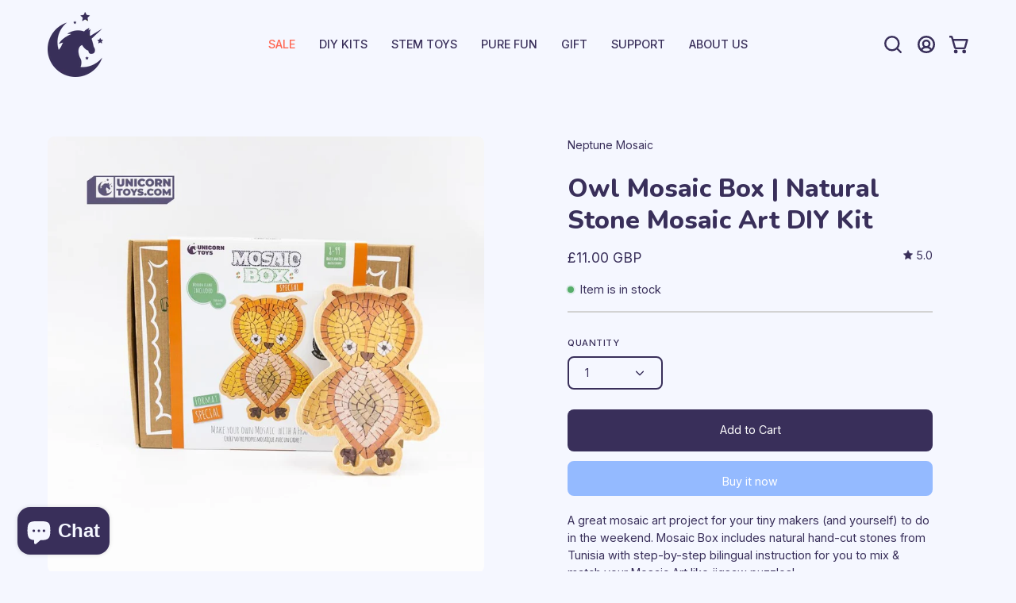

--- FILE ---
content_type: text/html; charset=utf-8
request_url: https://www.unicorntoys.com/en-gb/products/owl-mosaic-box-natural-stone-mosaic-art-diy-kit
body_size: 69315
content:
<!doctype html>
<html class="no-js no-touch page-loading" lang="en">
<head>  <meta charset="utf-8">
  <meta http-equiv='X-UA-Compatible' content='IE=edge'>
  <meta name="viewport" content="width=device-width, height=device-height, initial-scale=1.0, minimum-scale=1.0">
  <link rel="canonical" href="https://www.unicorntoys.com/en-gb/products/owl-mosaic-box-natural-stone-mosaic-art-diy-kit" />
  <link rel="preconnect" href="https://cdn.shopify.com" crossorigin>
  <link rel="preconnect" href="https://fonts.shopify.com" crossorigin>
  <link rel="preconnect" href="https://monorail-edge.shopifysvc.com" crossorigin>

  <link href="//www.unicorntoys.com/cdn/shop/t/77/assets/theme.css?v=62925924099114749541763371366" as="style" rel="preload">
  <link href="//www.unicorntoys.com/cdn/shop/t/77/assets/vendor.js?v=164905933048751944601763371366" as="script" rel="preload">
  <link href="//www.unicorntoys.com/cdn/shop/t/77/assets/theme.js?v=162670305483304168091763371366" as="script" rel="preload">

  <link rel="preload" as="image" href="//www.unicorntoys.com/cdn/shop/t/77/assets/loading.svg?v=91665432863842511931763371366"><style data-shopify>.no-js.page-loading .loading-overlay,
  html:not(.page-loading) .loading-overlay { opacity: 0; visibility: hidden; pointer-events: none; animation: fadeOut 1s ease; transition: visibility 0s linear 1s; }

  .loading-overlay { position: fixed; top: 0; left: 0; z-index: 99999; width: 100vw; height: 100vh; display: flex; align-items: center; justify-content: center; background: var(--COLOR-BLACK-WHITE); }</style><link rel="preload" as="image" href="//www.unicorntoys.com/cdn/shop/files/logo-loaderAsset_12_150x49.png?v=1677030923" data-preload="150x49"><style data-shopify>.loader__image__holder { position: absolute; top: 0; left: 0; width: 100%; height: 100%; font-size: 0; display: none; align-items: center; justify-content: center; animation: pulse-loading 2s infinite ease-in-out; }
    .loading-image .loader__image__holder { display: flex; }
    .loader__image { max-width: 150px; height: auto; object-fit: contain; }
    .loading-image .loader__image--fallback { width: 150px; height: 150px; max-width: 150px; background: var(--loading-svg) no-repeat center center/contain; filter: invert(1); }</style><script>
    const loadingAppearance = "always";
    const loaded = sessionStorage.getItem('loaded');

    if (loadingAppearance === 'once') {
      if (loaded === null) {
        sessionStorage.setItem('loaded', true);
        document.documentElement.classList.add('loading-image');
      }
    } else {
      document.documentElement.classList.add('loading-image');
    }
  </script><link rel="shortcut icon" href="//www.unicorntoys.com/cdn/shop/files/logo_purple_160_px_32x32.png?v=1613593469" type="image/png" />
  <title>Owl Mosaic Box | Natural Stone Mosaic Art DIY Kit &ndash; Unicorn Enterprises Corp.</title><meta name="description" content="A great mosaic art project for your tiny makers (and yourself) to do in the weekend. Mosaic Box includes natural hand-cut stones from Tunisia with step-by-step bilingual instruction for you to mix &amp; match your Mosaic Art like jigsaw puzzles!"><link rel="preload" as="font" href="//www.unicorntoys.com/cdn/fonts/inter/inter_n4.b2a3f24c19b4de56e8871f609e73ca7f6d2e2bb9.woff2" type="font/woff2" crossorigin><link rel="preload" as="font" href="//www.unicorntoys.com/cdn/fonts/nunito/nunito_n8.a4faa34563722dcb4bd960ae538c49eb540a565f.woff2" type="font/woff2" crossorigin>

<meta property="og:site_name" content="Unicorn Enterprises Corp.">
<meta property="og:url" content="https://www.unicorntoys.com/en-gb/products/owl-mosaic-box-natural-stone-mosaic-art-diy-kit">
<meta property="og:title" content="Owl Mosaic Box | Natural Stone Mosaic Art DIY Kit">
<meta property="og:type" content="product">
<meta property="og:description" content="A great mosaic art project for your tiny makers (and yourself) to do in the weekend. Mosaic Box includes natural hand-cut stones from Tunisia with step-by-step bilingual instruction for you to mix &amp; match your Mosaic Art like jigsaw puzzles!"><meta property="og:image" content="http://www.unicorntoys.com/cdn/shop/products/NM60407-owl-3.jpg?v=1649255433">
  <meta property="og:image:secure_url" content="https://www.unicorntoys.com/cdn/shop/products/NM60407-owl-3.jpg?v=1649255433">
  <meta property="og:image:width" content="1000">
  <meta property="og:image:height" content="1000"><meta property="og:price:amount" content="11.00">
  <meta property="og:price:currency" content="GBP"><meta name="twitter:card" content="summary_large_image">
<meta name="twitter:title" content="Owl Mosaic Box | Natural Stone Mosaic Art DIY Kit">
<meta name="twitter:description" content="A great mosaic art project for your tiny makers (and yourself) to do in the weekend. Mosaic Box includes natural hand-cut stones from Tunisia with step-by-step bilingual instruction for you to mix &amp; match your Mosaic Art like jigsaw puzzles!"><style data-shopify>@font-face {
  font-family: Nunito;
  font-weight: 800;
  font-style: normal;
  font-display: swap;
  src: url("//www.unicorntoys.com/cdn/fonts/nunito/nunito_n8.a4faa34563722dcb4bd960ae538c49eb540a565f.woff2") format("woff2"),
       url("//www.unicorntoys.com/cdn/fonts/nunito/nunito_n8.7b9b4d7a0ef879eb46735a0aecb391013c7f7aeb.woff") format("woff");
}

@font-face {
  font-family: Inter;
  font-weight: 400;
  font-style: normal;
  font-display: swap;
  src: url("//www.unicorntoys.com/cdn/fonts/inter/inter_n4.b2a3f24c19b4de56e8871f609e73ca7f6d2e2bb9.woff2") format("woff2"),
       url("//www.unicorntoys.com/cdn/fonts/inter/inter_n4.af8052d517e0c9ffac7b814872cecc27ae1fa132.woff") format("woff");
}

@font-face {
  font-family: Inter;
  font-weight: 400;
  font-style: normal;
  font-display: swap;
  src: url("//www.unicorntoys.com/cdn/fonts/inter/inter_n4.b2a3f24c19b4de56e8871f609e73ca7f6d2e2bb9.woff2") format("woff2"),
       url("//www.unicorntoys.com/cdn/fonts/inter/inter_n4.af8052d517e0c9ffac7b814872cecc27ae1fa132.woff") format("woff");
}



  @font-face {
  font-family: Nunito;
  font-weight: 900;
  font-style: normal;
  font-display: swap;
  src: url("//www.unicorntoys.com/cdn/fonts/nunito/nunito_n9.29703ebe5c8d8fa1bc7f2dcb872bdf16cf7ff465.woff2") format("woff2"),
       url("//www.unicorntoys.com/cdn/fonts/nunito/nunito_n9.37c60d6be0d57e3635735f5fdd179e5283d59f56.woff") format("woff");
}




  @font-face {
  font-family: Nunito;
  font-weight: 700;
  font-style: normal;
  font-display: swap;
  src: url("//www.unicorntoys.com/cdn/fonts/nunito/nunito_n7.37cf9b8cf43b3322f7e6e13ad2aad62ab5dc9109.woff2") format("woff2"),
       url("//www.unicorntoys.com/cdn/fonts/nunito/nunito_n7.45cfcfadc6630011252d54d5f5a2c7c98f60d5de.woff") format("woff");
}




  @font-face {
  font-family: Nunito;
  font-weight: 900;
  font-style: normal;
  font-display: swap;
  src: url("//www.unicorntoys.com/cdn/fonts/nunito/nunito_n9.29703ebe5c8d8fa1bc7f2dcb872bdf16cf7ff465.woff2") format("woff2"),
       url("//www.unicorntoys.com/cdn/fonts/nunito/nunito_n9.37c60d6be0d57e3635735f5fdd179e5283d59f56.woff") format("woff");
}




  @font-face {
  font-family: Inter;
  font-weight: 100;
  font-style: normal;
  font-display: swap;
  src: url("//www.unicorntoys.com/cdn/fonts/inter/inter_n1.d6922fc1524d5070cfbded04544fe03b84246904.woff2") format("woff2"),
       url("//www.unicorntoys.com/cdn/fonts/inter/inter_n1.4a488d8300a3cf27d2b5e3a3b05110d1df51da98.woff") format("woff");
}




  @font-face {
  font-family: Inter;
  font-weight: 500;
  font-style: normal;
  font-display: swap;
  src: url("//www.unicorntoys.com/cdn/fonts/inter/inter_n5.d7101d5e168594dd06f56f290dd759fba5431d97.woff2") format("woff2"),
       url("//www.unicorntoys.com/cdn/fonts/inter/inter_n5.5332a76bbd27da00474c136abb1ca3cbbf259068.woff") format("woff");
}




  @font-face {
  font-family: Inter;
  font-weight: 400;
  font-style: italic;
  font-display: swap;
  src: url("//www.unicorntoys.com/cdn/fonts/inter/inter_i4.feae1981dda792ab80d117249d9c7e0f1017e5b3.woff2") format("woff2"),
       url("//www.unicorntoys.com/cdn/fonts/inter/inter_i4.62773b7113d5e5f02c71486623cf828884c85c6e.woff") format("woff");
}




  @font-face {
  font-family: Inter;
  font-weight: 700;
  font-style: italic;
  font-display: swap;
  src: url("//www.unicorntoys.com/cdn/fonts/inter/inter_i7.b377bcd4cc0f160622a22d638ae7e2cd9b86ea4c.woff2") format("woff2"),
       url("//www.unicorntoys.com/cdn/fonts/inter/inter_i7.7c69a6a34e3bb44fcf6f975857e13b9a9b25beb4.woff") format("woff");
}




  @font-face {
  font-family: Inter;
  font-weight: 500;
  font-style: normal;
  font-display: swap;
  src: url("//www.unicorntoys.com/cdn/fonts/inter/inter_n5.d7101d5e168594dd06f56f290dd759fba5431d97.woff2") format("woff2"),
       url("//www.unicorntoys.com/cdn/fonts/inter/inter_n5.5332a76bbd27da00474c136abb1ca3cbbf259068.woff") format("woff");
}


:root {--COLOR-PRIMARY-OPPOSITE: #ffffff;
  --COLOR-PRIMARY-OPPOSITE-ALPHA-20: rgba(255, 255, 255, 0.2);
  --COLOR-PRIMARY-LIGHTEN-DARKEN-ALPHA-20: rgba(78, 64, 124, 0.2);
  --COLOR-PRIMARY-LIGHTEN-DARKEN-ALPHA-30: rgba(78, 64, 124, 0.3);

  --PRIMARY-BUTTONS-COLOR-BG: #392f5a;
  --PRIMARY-BUTTONS-COLOR-TEXT: #ffffff;
  --PRIMARY-BUTTONS-COLOR-BORDER: #392f5a;

  --PRIMARY-BUTTONS-COLOR-LIGHTEN-DARKEN: #4e407c;

  --PRIMARY-BUTTONS-COLOR-ALPHA-05: rgba(57, 47, 90, 0.05);
  --PRIMARY-BUTTONS-COLOR-ALPHA-10: rgba(57, 47, 90, 0.1);
  --PRIMARY-BUTTONS-COLOR-ALPHA-50: rgba(57, 47, 90, 0.5);--COLOR-SECONDARY-OPPOSITE: #ffffff;
  --COLOR-SECONDARY-OPPOSITE-ALPHA-20: rgba(255, 255, 255, 0.2);
  --COLOR-SECONDARY-LIGHTEN-DARKEN-ALPHA-20: rgba(97, 153, 255, 0.2);
  --COLOR-SECONDARY-LIGHTEN-DARKEN-ALPHA-30: rgba(97, 153, 255, 0.3);

  --SECONDARY-BUTTONS-COLOR-BG: #94baff;
  --SECONDARY-BUTTONS-COLOR-TEXT: #ffffff;
  --SECONDARY-BUTTONS-COLOR-BORDER: #94baff;

  --SECONDARY-BUTTONS-COLOR-ALPHA-05: rgba(148, 186, 255, 0.05);
  --SECONDARY-BUTTONS-COLOR-ALPHA-10: rgba(148, 186, 255, 0.1);
  --SECONDARY-BUTTONS-COLOR-ALPHA-50: rgba(148, 186, 255, 0.5);--OUTLINE-BUTTONS-PRIMARY-BG: transparent;
  --OUTLINE-BUTTONS-PRIMARY-TEXT: #392f5a;
  --OUTLINE-BUTTONS-PRIMARY-BORDER: #392f5a;
  --OUTLINE-BUTTONS-PRIMARY-BG-HOVER: rgba(78, 64, 124, 0.2);

  --OUTLINE-BUTTONS-SECONDARY-BG: transparent;
  --OUTLINE-BUTTONS-SECONDARY-TEXT: #94baff;
  --OUTLINE-BUTTONS-SECONDARY-BORDER: #94baff;
  --OUTLINE-BUTTONS-SECONDARY-BG-HOVER: rgba(97, 153, 255, 0.2);

  --OUTLINE-BUTTONS-WHITE-BG: transparent;
  --OUTLINE-BUTTONS-WHITE-TEXT: #f5f7ff;
  --OUTLINE-BUTTONS-WHITE-BORDER: #f5f7ff;

  --OUTLINE-BUTTONS-BLACK-BG: transparent;
  --OUTLINE-BUTTONS-BLACK-TEXT: #392f5a;
  --OUTLINE-BUTTONS-BLACK-BORDER: #392f5a;--OUTLINE-SOLID-BUTTONS-PRIMARY-BG: #392f5a;
  --OUTLINE-SOLID-BUTTONS-PRIMARY-TEXT: #ffffff;
  --OUTLINE-SOLID-BUTTONS-PRIMARY-BORDER: #ffffff;
  --OUTLINE-SOLID-BUTTONS-PRIMARY-BG-HOVER: rgba(255, 255, 255, 0.2);

  --OUTLINE-SOLID-BUTTONS-SECONDARY-BG: #94baff;
  --OUTLINE-SOLID-BUTTONS-SECONDARY-TEXT: #ffffff;
  --OUTLINE-SOLID-BUTTONS-SECONDARY-BORDER: #ffffff;
  --OUTLINE-SOLID-BUTTONS-SECONDARY-BG-HOVER: rgba(255, 255, 255, 0.2);

  --OUTLINE-SOLID-BUTTONS-WHITE-BG: #f5f7ff;
  --OUTLINE-SOLID-BUTTONS-WHITE-TEXT: #392f5a;
  --OUTLINE-SOLID-BUTTONS-WHITE-BORDER: #392f5a;

  --OUTLINE-SOLID-BUTTONS-BLACK-BG: #392f5a;
  --OUTLINE-SOLID-BUTTONS-BLACK-TEXT: #f5f7ff;
  --OUTLINE-SOLID-BUTTONS-BLACK-BORDER: #f5f7ff;--COLOR-HEADING: #392f5a;
  --COLOR-TEXT: #392f5a;
  --COLOR-TEXT-DARKEN: #0f0c17;
  --COLOR-TEXT-LIGHTEN: #63529d;
  --COLOR-TEXT-ALPHA-5: rgba(57, 47, 90, 0.05);
  --COLOR-TEXT-ALPHA-8: rgba(57, 47, 90, 0.08);
  --COLOR-TEXT-ALPHA-10: rgba(57, 47, 90, 0.1);
  --COLOR-TEXT-ALPHA-15: rgba(57, 47, 90, 0.15);
  --COLOR-TEXT-ALPHA-20: rgba(57, 47, 90, 0.2);
  --COLOR-TEXT-ALPHA-25: rgba(57, 47, 90, 0.25);
  --COLOR-TEXT-ALPHA-50: rgba(57, 47, 90, 0.5);
  --COLOR-TEXT-ALPHA-60: rgba(57, 47, 90, 0.6);
  --COLOR-TEXT-ALPHA-85: rgba(57, 47, 90, 0.85);

  --COLOR-BG: #f5f7ff;
  --COLOR-BG-ALPHA-25: rgba(245, 247, 255, 0.25);
  --COLOR-BG-ALPHA-35: rgba(245, 247, 255, 0.35);
  --COLOR-BG-ALPHA-60: rgba(245, 247, 255, 0.6);
  --COLOR-BG-ALPHA-65: rgba(245, 247, 255, 0.65);
  --COLOR-BG-ALPHA-85: rgba(245, 247, 255, 0.85);
  --COLOR-BG-DARKEN: #c2ceff;
  --COLOR-BG-LIGHTEN-DARKEN: #c2ceff;
  --COLOR-BG-LIGHTEN-DARKEN-SHIMMER-BG: #ebefff;
  --COLOR-BG-LIGHTEN-DARKEN-SHIMMER-EFFECT: #e1e7ff;
  --COLOR-BG-LIGHTEN-DARKEN-SHIMMER-ENHANCEMENT: #000000;
  --COLOR-BG-LIGHTEN-DARKEN-FOREGROUND: #e6ebff;
  --COLOR-BG-LIGHTEN-DARKEN-HIGHLIGHT: #94baff;
  --COLOR-BG-LIGHTEN-DARKEN-SEARCH-LOADER: #8fa5ff;
  --COLOR-BG-LIGHTEN-DARKEN-SEARCH-LOADER-LINE: #c2ceff;
  --COLOR-BG-LIGHTEN-DARKEN-2: #8fa5ff;
  --COLOR-BG-LIGHTEN-DARKEN-3: #7591ff;
  --COLOR-BG-LIGHTEN-DARKEN-4: #5c7cff;
  --COLOR-BG-LIGHTEN-DARKEN-5: #4268ff;
  --COLOR-BG-LIGHTEN-DARKEN-6: #2953ff;
  --COLOR-BG-LIGHTEN-DARKEN-CONTRAST: #5c7dff;
  --COLOR-BG-LIGHTEN-DARKEN-CONTRAST-2: #4368ff;
  --COLOR-BG-LIGHTEN-DARKEN-CONTRAST-3: #2954ff;
  --COLOR-BG-LIGHTEN-DARKEN-CONTRAST-4: #103fff;
  --COLOR-BG-LIGHTEN-DARKEN-CONTRAST-5: #0031f5;
  --COLOR-BG-LIGHTEN-DARKEN-CONTRAST-6: #002cdc;

  --COLOR-BG-SECONDARY: #94baff;
  --COLOR-BG-SECONDARY-LIGHTEN-DARKEN: #6199ff;
  --COLOR-BG-SECONDARY-LIGHTEN-DARKEN-CONTRAST: #003594;

  --COLOR-INPUT-BG: #f5f7ff;

  --COLOR-ACCENT: #ff6652;
  --COLOR-ACCENT-TEXT: #fff;

  --COLOR-BORDER: #d3d3d3;
  --COLOR-BORDER-ALPHA-15: rgba(211, 211, 211, 0.15);
  --COLOR-BORDER-ALPHA-30: rgba(211, 211, 211, 0.3);
  --COLOR-BORDER-ALPHA-50: rgba(211, 211, 211, 0.5);
  --COLOR-BORDER-ALPHA-65: rgba(211, 211, 211, 0.65);
  --COLOR-BORDER-LIGHTEN-DARKEN: #868686;
  --COLOR-BORDER-HAIRLINE: #e6ebff;

  --COLOR-SALE-BG: #94baff;
  --COLOR-SALE-TEXT: #f5f7ff;
  --COLOR-CUSTOM-BG: #fba358;
  --COLOR-CUSTOM-TEXT: #fff8f0;
  --COLOR-SOLD-BG: #ff6652;
  --COLOR-SOLD-TEXT: #ffffff;
  --COLOR-SAVING-BG: #94baff;
  --COLOR-SAVING-TEXT: #f5f7ff;

  --COLOR-WHITE-BLACK: 392f5a;
  --COLOR-BLACK-WHITE: #f5f7ff;
  --COLOR-BLACK-WHITE-ALPHA-25: rgba(245, 247, 255, 0.25);
  --COLOR-BG-OVERLAY: rgba(57, 47, 90, 0.5);--COLOR-DISABLED-GREY: rgba(57, 47, 90, 0.05);
  --COLOR-DISABLED-GREY-DARKEN: rgba(57, 47, 90, 0.45);
  --COLOR-ERROR: #D02E2E;
  --COLOR-ERROR-BG: #f3cbcb;
  --COLOR-SUCCESS: #56AD6A;
  --COLOR-SUCCESS-BG: #ECFEF0;
  --COLOR-WARN: #ECBD5E;
  --COLOR-TRANSPARENT: rgba(255, 255, 255, 0);

  --COLOR-WHITE: #f5f7ff;
  --COLOR-WHITE-DARKEN: #dce3ff;
  --COLOR-WHITE-ALPHA-10: rgba(245, 247, 255, 0.1);
  --COLOR-WHITE-ALPHA-20: rgba(245, 247, 255, 0.2);
  --COLOR-WHITE-ALPHA-25: rgba(245, 247, 255, 0.25);
  --COLOR-WHITE-ALPHA-50: rgba(245, 247, 255, 0.5);
  --COLOR-WHITE-ALPHA-60: rgba(245, 247, 255, 0.6);
  --COLOR-BLACK: #392f5a;
  --COLOR-BLACK-LIGHTEN: #4e407c;
  --COLOR-BLACK-ALPHA-10: rgba(57, 47, 90, 0.1);
  --COLOR-BLACK-ALPHA-20: rgba(57, 47, 90, 0.2);
  --COLOR-BLACK-ALPHA-25: rgba(57, 47, 90, 0.25);
  --COLOR-BLACK-ALPHA-50: rgba(57, 47, 90, 0.5);
  --COLOR-BLACK-ALPHA-60: rgba(57, 47, 90, 0.6);--FONT-STACK-BODY: Inter, sans-serif;
  --FONT-STYLE-BODY: normal;
  --FONT-STYLE-BODY-ITALIC: italic;
  --FONT-ADJUST-BODY: 1.0;

  --FONT-WEIGHT-BODY: 400;
  --FONT-WEIGHT-BODY-LIGHT: 100;
  --FONT-WEIGHT-BODY-MEDIUM: 700;
  --FONT-WEIGHT-BODY-BOLD: 500;

  --FONT-STACK-HEADING: Nunito, sans-serif;
  --FONT-STYLE-HEADING: normal;
  --FONT-STYLE-HEADING-ITALIC: italic;
  --FONT-ADJUST-HEADING: 1.0;

  --FONT-WEIGHT-HEADING: 800;
  --FONT-WEIGHT-HEADING-LIGHT: 700;
  --FONT-WEIGHT-HEADING-MEDIUM: 900;
  --FONT-WEIGHT-HEADING-BOLD: 900;

  --FONT-STACK-NAV: Inter, sans-serif;
  --FONT-STYLE-NAV: normal;
  --FONT-STYLE-NAV-ITALIC: italic;
  --FONT-ADJUST-NAV: 0.9;
  --FONT-ADJUST-NAV-TOP-LEVEL: 0.9;

  --FONT-WEIGHT-NAV: 400;
  --FONT-WEIGHT-NAV-LIGHT: 100;
  --FONT-WEIGHT-NAV-MEDIUM: 700;
  --FONT-WEIGHT-NAV-BOLD: 500;

  --FONT-ADJUST-PRODUCT-GRID: 0.9;

  --FONT-STACK-BUTTON: Inter, sans-serif;
  --FONT-STYLE-BUTTON: normal;
  --FONT-STYLE-BUTTON-ITALIC: italic;
  --FONT-ADJUST-BUTTON: 0.9;

  --FONT-WEIGHT-BUTTON: 400;
  --FONT-WEIGHT-BUTTON-MEDIUM: 700;
  --FONT-WEIGHT-BUTTON-BOLD: 500;

  --FONT-STACK-SUBHEADING: Inter, sans-serif;
  --FONT-STYLE-SUBHEADING: normal;
  --FONT-ADJUST-SUBHEADING: 1.0;

  --FONT-WEIGHT-SUBHEADING: 400;
  --FONT-WEIGHT-SUBHEADING-BOLD: 500;

  --FONT-STACK-LABEL: Inter, sans-serif;
  --FONT-STYLE-LABEL: normal;
  --FONT-ADJUST-LABEL: 0.65;

  --FONT-WEIGHT-LABEL: 500;

  --LETTER-SPACING-NAV: 0.0em;
  --LETTER-SPACING-SUBHEADING: 0.0em;
  --LETTER-SPACING-BUTTON: 0.0em;
  --LETTER-SPACING-LABEL: 0.05em;

  --BUTTON-TEXT-CAPS: none;
  --HEADING-TEXT-CAPS: none;
  --SUBHEADING-TEXT-CAPS: none;
  --LABEL-TEXT-CAPS: uppercase;--FONT-SIZE-INPUT: 1.0rem;--RADIUS: 8px;
  --RADIUS-SMALL: 8px;
  --RADIUS-TINY: 8px;
  --RADIUS-BADGE: 3px;
  --RADIUS-CHECKBOX: 4px;
  --RADIUS-TEXTAREA: 8px;--PRODUCT-MEDIA-PADDING-TOP: 100%;--BORDER-WIDTH: 2px;--STROKE-WIDTH: 18px;--SITE-WIDTH: 1440px;
  --SITE-WIDTH-NARROW: 840px;--COLOR-UPSELLS-BG: #94baff;
  --COLOR-UPSELLS-TEXT: #392f5a;
  --COLOR-UPSELLS-TEXT-LIGHTEN: #63529d;
  --COLOR-UPSELLS-DISABLED-GREY-DARKEN: rgba(57, 47, 90, 0.45);
  --UPSELLS-HEIGHT: 130px;
  --UPSELLS-IMAGE-WIDTH: 30%;--ICON-ARROW-RIGHT: url( "//www.unicorntoys.com/cdn/shop/t/77/assets/icon-chevron-right-bold.svg?v=56684163991099016191763371366" );--loading-svg: url( "//www.unicorntoys.com/cdn/shop/t/77/assets/loading.svg?v=91665432863842511931763371366" );
  --icon-check: url( "//www.unicorntoys.com/cdn/shop/t/77/assets/icon-check.svg?v=175316081881880408121763371366" );
  --icon-check-swatch: url( "//www.unicorntoys.com/cdn/shop/t/77/assets/icon-check-swatch.svg?v=131897745589030387781763371366" );
  --icon-zoom-in: url( "//www.unicorntoys.com/cdn/shop/t/77/assets/icon-zoom-in.svg?v=157433013461716915331763371366" );
  --icon-zoom-out: url( "//www.unicorntoys.com/cdn/shop/t/77/assets/icon-zoom-out.svg?v=164909107869959372931763371366" );--collection-sticky-bar-height: 0px;
  --collection-image-padding-top: 60%;

  --drawer-width: 400px;
  --drawer-transition: transform 0.4s cubic-bezier(0.46, 0.01, 0.32, 1);--gutter: 60px;
  --gutter-mobile: 20px;
  --grid-gutter: 20px;
  --grid-gutter-mobile: 35px;--inner: 20px;
  --inner-tablet: 18px;
  --inner-mobile: 16px;--grid: repeat(4, minmax(0, 1fr));
  --grid-tablet: repeat(3, minmax(0, 1fr));
  --grid-mobile: repeat(2, minmax(0, 1fr));
  --megamenu-grid: repeat(4, minmax(0, 1fr));
  --grid-row: 1 / span 4;--scrollbar-width: 0px;--overlay: #000;
  --overlay-opacity: 1;--swatch-width: 38px;
  --swatch-height: 26px;
  --swatch-size: 32px;
  --swatch-size-mobile: 30px;

  
  --move-offset: 20px;

  
  --autoplay-speed: 2200ms;

  

    --filter-bg: none;
    --product-filter-bg: none;}</style><link href="//www.unicorntoys.com/cdn/shop/t/77/assets/theme.css?v=62925924099114749541763371366" rel="stylesheet" type="text/css" media="all" /><script type="text/javascript">
    if (window.MSInputMethodContext && document.documentMode) {
      var scripts = document.getElementsByTagName('script')[0];
      var polyfill = document.createElement("script");
      polyfill.defer = true;
      polyfill.src = "//www.unicorntoys.com/cdn/shop/t/77/assets/ie11.js?v=164037955086922138091763371366";

      scripts.parentNode.insertBefore(polyfill, scripts);

      document.documentElement.classList.add('ie11');
    } else {
      document.documentElement.className = document.documentElement.className.replace('no-js', 'js');
    }

    let root = '/en-gb';
    if (root[root.length - 1] !== '/') {
      root = `${root}/`;
    }

    window.theme = {
      routes: {
        root: root,
        cart_url: "\/en-gb\/cart",
        cart_add_url: "\/en-gb\/cart\/add",
        cart_change_url: "\/en-gb\/cart\/change",
        shop_url: "https:\/\/www.unicorntoys.com",
        searchUrl: '/en-gb/search',
        predictiveSearchUrl: '/en-gb/search/suggest',
        product_recommendations_url: "\/en-gb\/recommendations\/products"
      },
      assets: {
        photoswipe: '//www.unicorntoys.com/cdn/shop/t/77/assets/photoswipe.js?v=162613001030112971491763371366',
        smoothscroll: '//www.unicorntoys.com/cdn/shop/t/77/assets/smoothscroll.js?v=37906625415260927261763371366',
        no_image: "//www.unicorntoys.com/cdn/shop/files/logo-loaderAsset_12_1024x.png?v=1677030923",
        swatches: '//www.unicorntoys.com/cdn/shop/t/77/assets/swatches.json?v=108341084980828767351763371366',
        base: "//www.unicorntoys.com/cdn/shop/t/77/assets/"
      },
      strings: {
        add_to_cart: "Add to Cart",
        cart_acceptance_error: "You must accept our terms and conditions.",
        cart_empty: "Your cart is currently empty.",
        cart_price: "Price",
        cart_quantity: "Quantity",
        cart_items_one: "{{ count }} item",
        cart_items_many: "{{ count }} items",
        cart_title: "Cart",
        cart_total: "Total",
        continue_shopping: "Continue Shopping",
        free: "Free",
        limit_error: "Sorry, looks like we don\u0026#39;t have enough of this product.",
        preorder: "Pre-Order",
        remove: "Remove",
        sale_badge_text: "Sale",
        saving_badge: "Save {{ discount }}",
        saving_up_to_badge: "Save up to {{ discount }}",
        sold_out: "Sold Out",
        subscription: "Subscription",
        unavailable: "Unavailable",
        unit_price_label: "Unit price",
        unit_price_separator: "per",
        zero_qty_error: "Quantity must be greater than 0.",
        delete_confirm: "Are you sure you wish to delete this address?",
        newsletter_product_availability: "Notify Me When It’s Available"
      },
      icons: {
        plus: '<svg aria-hidden="true" focusable="false" role="presentation" class="icon icon-toggle-plus" viewBox="0 0 192 192"><path d="M30 96h132M96 30v132" stroke="currentColor" stroke-linecap="round" stroke-linejoin="round"/></svg>',
        minus: '<svg aria-hidden="true" focusable="false" role="presentation" class="icon icon-toggle-minus" viewBox="0 0 192 192"><path d="M30 96h132" stroke="currentColor" stroke-linecap="round" stroke-linejoin="round"/></svg>',
        close: '<svg aria-hidden="true" focusable="false" role="presentation" class="icon icon-close" viewBox="0 0 192 192"><path d="M150 42 42 150M150 150 42 42" stroke="currentColor" stroke-linecap="round" stroke-linejoin="round"/></svg>'
      },
      settings: {
        animationsEnabled: false,
        cartType: "drawer",
        enableAcceptTerms: false,
        enableInfinityScroll: true,
        enablePaymentButton: true,
        gridImageSize: "contain",
        gridImageAspectRatio: 1,
        mobileMenuBehaviour: "link",
        productGridHover: "image",
        savingBadgeType: "percentage",
        showSaleBadge: true,
        showSoldBadge: true,
        showSavingBadge: true,
        quickBuy: "quick_buy",
        suggestArticles: false,
        suggestCollections: true,
        suggestProducts: true,
        suggestPages: false,
        suggestionsResultsLimit: 10,
        currency_code_enable: true,
        hideInventoryCount: true,
        enableColorSwatchesCollection: true,
      },
      sizes: {
        mobile: 480,
        small: 768,
        large: 1024,
        widescreen: 1440
      },
      moneyFormat: "£{{amount}}",
      moneyWithCurrencyFormat: "£{{amount}} GBP",
      subtotal: 0,
      info: {
        name: 'Unikorn PA'
      },
      version: '5.iv'
    };
    window.PaloAlto = window.PaloAlto || {};
    window.slate = window.slate || {};
    window.isHeaderTransparent = false;
    window.stickyHeaderHeight = 60;
    window.lastWindowWidth = window.innerWidth || document.documentElement.clientWidth;
  </script><script src="//www.unicorntoys.com/cdn/shop/t/77/assets/vendor.js?v=164905933048751944601763371366" defer="defer"></script>
  <script src="//www.unicorntoys.com/cdn/shop/t/77/assets/theme.js?v=162670305483304168091763371366" defer="defer"></script><script>window.performance && window.performance.mark && window.performance.mark('shopify.content_for_header.start');</script><meta name="google-site-verification" content="lTYC5OaVotvrHhQzNfzXT0BNhWN1RHkQoS2_q_2QaJ8">
<meta id="shopify-digital-wallet" name="shopify-digital-wallet" content="/7310379/digital_wallets/dialog">
<meta name="shopify-checkout-api-token" content="5f58b25c49dbba02e613b22ecacd9cca">
<meta id="in-context-paypal-metadata" data-shop-id="7310379" data-venmo-supported="false" data-environment="production" data-locale="en_US" data-paypal-v4="true" data-currency="GBP">
<link rel="alternate" hreflang="x-default" href="https://www.unicorntoys.com/products/owl-mosaic-box-natural-stone-mosaic-art-diy-kit">
<link rel="alternate" hreflang="en" href="https://www.unicorntoys.com/products/owl-mosaic-box-natural-stone-mosaic-art-diy-kit">
<link rel="alternate" hreflang="en-GB" href="https://www.unicorntoys.com/en-gb/products/owl-mosaic-box-natural-stone-mosaic-art-diy-kit">
<link rel="alternate" type="application/json+oembed" href="https://www.unicorntoys.com/en-gb/products/owl-mosaic-box-natural-stone-mosaic-art-diy-kit.oembed">
<script async="async" src="/checkouts/internal/preloads.js?locale=en-GB"></script>
<link rel="preconnect" href="https://shop.app" crossorigin="anonymous">
<script async="async" src="https://shop.app/checkouts/internal/preloads.js?locale=en-GB&shop_id=7310379" crossorigin="anonymous"></script>
<script id="apple-pay-shop-capabilities" type="application/json">{"shopId":7310379,"countryCode":"CA","currencyCode":"GBP","merchantCapabilities":["supports3DS"],"merchantId":"gid:\/\/shopify\/Shop\/7310379","merchantName":"Unicorn Enterprises Corp.","requiredBillingContactFields":["postalAddress","email","phone"],"requiredShippingContactFields":["postalAddress","email","phone"],"shippingType":"shipping","supportedNetworks":["visa","masterCard","discover","interac"],"total":{"type":"pending","label":"Unicorn Enterprises Corp.","amount":"1.00"},"shopifyPaymentsEnabled":true,"supportsSubscriptions":true}</script>
<script id="shopify-features" type="application/json">{"accessToken":"5f58b25c49dbba02e613b22ecacd9cca","betas":["rich-media-storefront-analytics"],"domain":"www.unicorntoys.com","predictiveSearch":true,"shopId":7310379,"locale":"en"}</script>
<script>var Shopify = Shopify || {};
Shopify.shop = "unicorn-enterprises-corp.myshopify.com";
Shopify.locale = "en";
Shopify.currency = {"active":"GBP","rate":"0.5480001"};
Shopify.country = "GB";
Shopify.theme = {"name":"Copy of Unikorn PA 5.iv","id":184093114644,"schema_name":"Palo Alto","schema_version":"5.7.0","theme_store_id":777,"role":"main"};
Shopify.theme.handle = "null";
Shopify.theme.style = {"id":null,"handle":null};
Shopify.cdnHost = "www.unicorntoys.com/cdn";
Shopify.routes = Shopify.routes || {};
Shopify.routes.root = "/en-gb/";</script>
<script type="module">!function(o){(o.Shopify=o.Shopify||{}).modules=!0}(window);</script>
<script>!function(o){function n(){var o=[];function n(){o.push(Array.prototype.slice.apply(arguments))}return n.q=o,n}var t=o.Shopify=o.Shopify||{};t.loadFeatures=n(),t.autoloadFeatures=n()}(window);</script>
<script>
  window.ShopifyPay = window.ShopifyPay || {};
  window.ShopifyPay.apiHost = "shop.app\/pay";
  window.ShopifyPay.redirectState = null;
</script>
<script id="shop-js-analytics" type="application/json">{"pageType":"product"}</script>
<script defer="defer" async type="module" src="//www.unicorntoys.com/cdn/shopifycloud/shop-js/modules/v2/client.init-shop-cart-sync_C5BV16lS.en.esm.js"></script>
<script defer="defer" async type="module" src="//www.unicorntoys.com/cdn/shopifycloud/shop-js/modules/v2/chunk.common_CygWptCX.esm.js"></script>
<script type="module">
  await import("//www.unicorntoys.com/cdn/shopifycloud/shop-js/modules/v2/client.init-shop-cart-sync_C5BV16lS.en.esm.js");
await import("//www.unicorntoys.com/cdn/shopifycloud/shop-js/modules/v2/chunk.common_CygWptCX.esm.js");

  window.Shopify.SignInWithShop?.initShopCartSync?.({"fedCMEnabled":true,"windoidEnabled":true});

</script>
<script>
  window.Shopify = window.Shopify || {};
  if (!window.Shopify.featureAssets) window.Shopify.featureAssets = {};
  window.Shopify.featureAssets['shop-js'] = {"shop-cart-sync":["modules/v2/client.shop-cart-sync_ZFArdW7E.en.esm.js","modules/v2/chunk.common_CygWptCX.esm.js"],"init-fed-cm":["modules/v2/client.init-fed-cm_CmiC4vf6.en.esm.js","modules/v2/chunk.common_CygWptCX.esm.js"],"shop-button":["modules/v2/client.shop-button_tlx5R9nI.en.esm.js","modules/v2/chunk.common_CygWptCX.esm.js"],"shop-cash-offers":["modules/v2/client.shop-cash-offers_DOA2yAJr.en.esm.js","modules/v2/chunk.common_CygWptCX.esm.js","modules/v2/chunk.modal_D71HUcav.esm.js"],"init-windoid":["modules/v2/client.init-windoid_sURxWdc1.en.esm.js","modules/v2/chunk.common_CygWptCX.esm.js"],"shop-toast-manager":["modules/v2/client.shop-toast-manager_ClPi3nE9.en.esm.js","modules/v2/chunk.common_CygWptCX.esm.js"],"init-shop-email-lookup-coordinator":["modules/v2/client.init-shop-email-lookup-coordinator_B8hsDcYM.en.esm.js","modules/v2/chunk.common_CygWptCX.esm.js"],"init-shop-cart-sync":["modules/v2/client.init-shop-cart-sync_C5BV16lS.en.esm.js","modules/v2/chunk.common_CygWptCX.esm.js"],"avatar":["modules/v2/client.avatar_BTnouDA3.en.esm.js"],"pay-button":["modules/v2/client.pay-button_FdsNuTd3.en.esm.js","modules/v2/chunk.common_CygWptCX.esm.js"],"init-customer-accounts":["modules/v2/client.init-customer-accounts_DxDtT_ad.en.esm.js","modules/v2/client.shop-login-button_C5VAVYt1.en.esm.js","modules/v2/chunk.common_CygWptCX.esm.js","modules/v2/chunk.modal_D71HUcav.esm.js"],"init-shop-for-new-customer-accounts":["modules/v2/client.init-shop-for-new-customer-accounts_ChsxoAhi.en.esm.js","modules/v2/client.shop-login-button_C5VAVYt1.en.esm.js","modules/v2/chunk.common_CygWptCX.esm.js","modules/v2/chunk.modal_D71HUcav.esm.js"],"shop-login-button":["modules/v2/client.shop-login-button_C5VAVYt1.en.esm.js","modules/v2/chunk.common_CygWptCX.esm.js","modules/v2/chunk.modal_D71HUcav.esm.js"],"init-customer-accounts-sign-up":["modules/v2/client.init-customer-accounts-sign-up_CPSyQ0Tj.en.esm.js","modules/v2/client.shop-login-button_C5VAVYt1.en.esm.js","modules/v2/chunk.common_CygWptCX.esm.js","modules/v2/chunk.modal_D71HUcav.esm.js"],"shop-follow-button":["modules/v2/client.shop-follow-button_Cva4Ekp9.en.esm.js","modules/v2/chunk.common_CygWptCX.esm.js","modules/v2/chunk.modal_D71HUcav.esm.js"],"checkout-modal":["modules/v2/client.checkout-modal_BPM8l0SH.en.esm.js","modules/v2/chunk.common_CygWptCX.esm.js","modules/v2/chunk.modal_D71HUcav.esm.js"],"lead-capture":["modules/v2/client.lead-capture_Bi8yE_yS.en.esm.js","modules/v2/chunk.common_CygWptCX.esm.js","modules/v2/chunk.modal_D71HUcav.esm.js"],"shop-login":["modules/v2/client.shop-login_D6lNrXab.en.esm.js","modules/v2/chunk.common_CygWptCX.esm.js","modules/v2/chunk.modal_D71HUcav.esm.js"],"payment-terms":["modules/v2/client.payment-terms_CZxnsJam.en.esm.js","modules/v2/chunk.common_CygWptCX.esm.js","modules/v2/chunk.modal_D71HUcav.esm.js"]};
</script>
<script>(function() {
  var isLoaded = false;
  function asyncLoad() {
    if (isLoaded) return;
    isLoaded = true;
    var urls = ["https:\/\/cdn.nfcube.com\/c80c48a56518af00aba248452e1948e7.js?shop=unicorn-enterprises-corp.myshopify.com"];
    for (var i = 0; i < urls.length; i++) {
      var s = document.createElement('script');
      s.type = 'text/javascript';
      s.async = true;
      s.src = urls[i];
      var x = document.getElementsByTagName('script')[0];
      x.parentNode.insertBefore(s, x);
    }
  };
  if(window.attachEvent) {
    window.attachEvent('onload', asyncLoad);
  } else {
    window.addEventListener('load', asyncLoad, false);
  }
})();</script>
<script id="__st">var __st={"a":7310379,"offset":-18000,"reqid":"12b08c40-2f1f-42b6-8b9c-d7e1a2bca3b7-1768723990","pageurl":"www.unicorntoys.com\/en-gb\/products\/owl-mosaic-box-natural-stone-mosaic-art-diy-kit","u":"82d29bca9206","p":"product","rtyp":"product","rid":6708048003174};</script>
<script>window.ShopifyPaypalV4VisibilityTracking = true;</script>
<script id="captcha-bootstrap">!function(){'use strict';const t='contact',e='account',n='new_comment',o=[[t,t],['blogs',n],['comments',n],[t,'customer']],c=[[e,'customer_login'],[e,'guest_login'],[e,'recover_customer_password'],[e,'create_customer']],r=t=>t.map((([t,e])=>`form[action*='/${t}']:not([data-nocaptcha='true']) input[name='form_type'][value='${e}']`)).join(','),a=t=>()=>t?[...document.querySelectorAll(t)].map((t=>t.form)):[];function s(){const t=[...o],e=r(t);return a(e)}const i='password',u='form_key',d=['recaptcha-v3-token','g-recaptcha-response','h-captcha-response',i],f=()=>{try{return window.sessionStorage}catch{return}},m='__shopify_v',_=t=>t.elements[u];function p(t,e,n=!1){try{const o=window.sessionStorage,c=JSON.parse(o.getItem(e)),{data:r}=function(t){const{data:e,action:n}=t;return t[m]||n?{data:e,action:n}:{data:t,action:n}}(c);for(const[e,n]of Object.entries(r))t.elements[e]&&(t.elements[e].value=n);n&&o.removeItem(e)}catch(o){console.error('form repopulation failed',{error:o})}}const l='form_type',E='cptcha';function T(t){t.dataset[E]=!0}const w=window,h=w.document,L='Shopify',v='ce_forms',y='captcha';let A=!1;((t,e)=>{const n=(g='f06e6c50-85a8-45c8-87d0-21a2b65856fe',I='https://cdn.shopify.com/shopifycloud/storefront-forms-hcaptcha/ce_storefront_forms_captcha_hcaptcha.v1.5.2.iife.js',D={infoText:'Protected by hCaptcha',privacyText:'Privacy',termsText:'Terms'},(t,e,n)=>{const o=w[L][v],c=o.bindForm;if(c)return c(t,g,e,D).then(n);var r;o.q.push([[t,g,e,D],n]),r=I,A||(h.body.append(Object.assign(h.createElement('script'),{id:'captcha-provider',async:!0,src:r})),A=!0)});var g,I,D;w[L]=w[L]||{},w[L][v]=w[L][v]||{},w[L][v].q=[],w[L][y]=w[L][y]||{},w[L][y].protect=function(t,e){n(t,void 0,e),T(t)},Object.freeze(w[L][y]),function(t,e,n,w,h,L){const[v,y,A,g]=function(t,e,n){const i=e?o:[],u=t?c:[],d=[...i,...u],f=r(d),m=r(i),_=r(d.filter((([t,e])=>n.includes(e))));return[a(f),a(m),a(_),s()]}(w,h,L),I=t=>{const e=t.target;return e instanceof HTMLFormElement?e:e&&e.form},D=t=>v().includes(t);t.addEventListener('submit',(t=>{const e=I(t);if(!e)return;const n=D(e)&&!e.dataset.hcaptchaBound&&!e.dataset.recaptchaBound,o=_(e),c=g().includes(e)&&(!o||!o.value);(n||c)&&t.preventDefault(),c&&!n&&(function(t){try{if(!f())return;!function(t){const e=f();if(!e)return;const n=_(t);if(!n)return;const o=n.value;o&&e.removeItem(o)}(t);const e=Array.from(Array(32),(()=>Math.random().toString(36)[2])).join('');!function(t,e){_(t)||t.append(Object.assign(document.createElement('input'),{type:'hidden',name:u})),t.elements[u].value=e}(t,e),function(t,e){const n=f();if(!n)return;const o=[...t.querySelectorAll(`input[type='${i}']`)].map((({name:t})=>t)),c=[...d,...o],r={};for(const[a,s]of new FormData(t).entries())c.includes(a)||(r[a]=s);n.setItem(e,JSON.stringify({[m]:1,action:t.action,data:r}))}(t,e)}catch(e){console.error('failed to persist form',e)}}(e),e.submit())}));const S=(t,e)=>{t&&!t.dataset[E]&&(n(t,e.some((e=>e===t))),T(t))};for(const o of['focusin','change'])t.addEventListener(o,(t=>{const e=I(t);D(e)&&S(e,y())}));const B=e.get('form_key'),M=e.get(l),P=B&&M;t.addEventListener('DOMContentLoaded',(()=>{const t=y();if(P)for(const e of t)e.elements[l].value===M&&p(e,B);[...new Set([...A(),...v().filter((t=>'true'===t.dataset.shopifyCaptcha))])].forEach((e=>S(e,t)))}))}(h,new URLSearchParams(w.location.search),n,t,e,['guest_login'])})(!0,!0)}();</script>
<script integrity="sha256-4kQ18oKyAcykRKYeNunJcIwy7WH5gtpwJnB7kiuLZ1E=" data-source-attribution="shopify.loadfeatures" defer="defer" src="//www.unicorntoys.com/cdn/shopifycloud/storefront/assets/storefront/load_feature-a0a9edcb.js" crossorigin="anonymous"></script>
<script crossorigin="anonymous" defer="defer" src="//www.unicorntoys.com/cdn/shopifycloud/storefront/assets/shopify_pay/storefront-65b4c6d7.js?v=20250812"></script>
<script data-source-attribution="shopify.dynamic_checkout.dynamic.init">var Shopify=Shopify||{};Shopify.PaymentButton=Shopify.PaymentButton||{isStorefrontPortableWallets:!0,init:function(){window.Shopify.PaymentButton.init=function(){};var t=document.createElement("script");t.src="https://www.unicorntoys.com/cdn/shopifycloud/portable-wallets/latest/portable-wallets.en.js",t.type="module",document.head.appendChild(t)}};
</script>
<script data-source-attribution="shopify.dynamic_checkout.buyer_consent">
  function portableWalletsHideBuyerConsent(e){var t=document.getElementById("shopify-buyer-consent"),n=document.getElementById("shopify-subscription-policy-button");t&&n&&(t.classList.add("hidden"),t.setAttribute("aria-hidden","true"),n.removeEventListener("click",e))}function portableWalletsShowBuyerConsent(e){var t=document.getElementById("shopify-buyer-consent"),n=document.getElementById("shopify-subscription-policy-button");t&&n&&(t.classList.remove("hidden"),t.removeAttribute("aria-hidden"),n.addEventListener("click",e))}window.Shopify?.PaymentButton&&(window.Shopify.PaymentButton.hideBuyerConsent=portableWalletsHideBuyerConsent,window.Shopify.PaymentButton.showBuyerConsent=portableWalletsShowBuyerConsent);
</script>
<script>
  function portableWalletsCleanup(e){e&&e.src&&console.error("Failed to load portable wallets script "+e.src);var t=document.querySelectorAll("shopify-accelerated-checkout .shopify-payment-button__skeleton, shopify-accelerated-checkout-cart .wallet-cart-button__skeleton"),e=document.getElementById("shopify-buyer-consent");for(let e=0;e<t.length;e++)t[e].remove();e&&e.remove()}function portableWalletsNotLoadedAsModule(e){e instanceof ErrorEvent&&"string"==typeof e.message&&e.message.includes("import.meta")&&"string"==typeof e.filename&&e.filename.includes("portable-wallets")&&(window.removeEventListener("error",portableWalletsNotLoadedAsModule),window.Shopify.PaymentButton.failedToLoad=e,"loading"===document.readyState?document.addEventListener("DOMContentLoaded",window.Shopify.PaymentButton.init):window.Shopify.PaymentButton.init())}window.addEventListener("error",portableWalletsNotLoadedAsModule);
</script>

<script type="module" src="https://www.unicorntoys.com/cdn/shopifycloud/portable-wallets/latest/portable-wallets.en.js" onError="portableWalletsCleanup(this)" crossorigin="anonymous"></script>
<script nomodule>
  document.addEventListener("DOMContentLoaded", portableWalletsCleanup);
</script>

<link id="shopify-accelerated-checkout-styles" rel="stylesheet" media="screen" href="https://www.unicorntoys.com/cdn/shopifycloud/portable-wallets/latest/accelerated-checkout-backwards-compat.css" crossorigin="anonymous">
<style id="shopify-accelerated-checkout-cart">
        #shopify-buyer-consent {
  margin-top: 1em;
  display: inline-block;
  width: 100%;
}

#shopify-buyer-consent.hidden {
  display: none;
}

#shopify-subscription-policy-button {
  background: none;
  border: none;
  padding: 0;
  text-decoration: underline;
  font-size: inherit;
  cursor: pointer;
}

#shopify-subscription-policy-button::before {
  box-shadow: none;
}

      </style>

<script>window.performance && window.performance.mark && window.performance.mark('shopify.content_for_header.end');</script>

  <!-- Google Tag Manager -->
<script>(function(w,d,s,l,i){w[l]=w[l]||[];w[l].push({'gtm.start':
new Date().getTime(),event:'gtm.js'});var f=d.getElementsByTagName(s)[0],
j=d.createElement(s),dl=l!='dataLayer'?'&l='+l:'';j.async=true;j.src=
'https://www.googletagmanager.com/gtm.js?id='+i+dl;f.parentNode.insertBefore(j,f);
})(window,document,'script','dataLayer','GTM-TKS9CCC');</script>
<!-- End Google Tag Manager -->
  
<!-- BEGIN app block: shopify://apps/order-status-tracker/blocks/app/66c7eba3-dd2f-4580-9aa0-f17552f0b971 -->
<!-- END app block --><!-- BEGIN app block: shopify://apps/instafeed/blocks/head-block/c447db20-095d-4a10-9725-b5977662c9d5 --><link rel="preconnect" href="https://cdn.nfcube.com/">
<link rel="preconnect" href="https://scontent.cdninstagram.com/">






<!-- END app block --><!-- BEGIN app block: shopify://apps/hulk-form-builder/blocks/app-embed/b6b8dd14-356b-4725-a4ed-77232212b3c3 --><!-- BEGIN app snippet: hulkapps-formbuilder-theme-ext --><script type="text/javascript">
  
  if (typeof window.formbuilder_customer != "object") {
        window.formbuilder_customer = {}
  }

  window.hulkFormBuilder = {
    form_data: {},
    shop_data: {"shop_QTqgW7naAkzFfC6hVW8cOg":{"shop_uuid":"QTqgW7naAkzFfC6hVW8cOg","shop_timezone":"America\/New_York","shop_id":64656,"shop_is_after_submit_enabled":true,"shop_shopify_plan":"Shopify","shop_shopify_domain":"unicorn-enterprises-corp.myshopify.com","shop_created_at":"2022-04-12T15:44:31.888Z","is_skip_metafield":false,"shop_deleted":false,"shop_disabled":false}},
    settings_data: {"shop_settings":{"shop_customise_msgs":[],"default_customise_msgs":{"is_required":"is required","thank_you":"Thank you! The form was submitted successfully.","processing":"Processing...","valid_data":"Please provide valid data","valid_email":"Provide valid email format","valid_tags":"HTML Tags are not allowed","valid_phone":"Provide valid phone number","valid_captcha":"Please provide valid captcha response","valid_url":"Provide valid URL","only_number_alloud":"Provide valid number in","number_less":"must be less than","number_more":"must be more than","image_must_less":"Image must be less than 20MB","image_number":"Images allowed","image_extension":"Invalid extension! Please provide image file","error_image_upload":"Error in image upload. Please try again.","error_file_upload":"Error in file upload. Please try again.","your_response":"Your response","error_form_submit":"Error occur.Please try again after sometime.","email_submitted":"Form with this email is already submitted","invalid_email_by_zerobounce":"The email address you entered appears to be invalid. Please check it and try again.","download_file":"Download file","card_details_invalid":"Your card details are invalid","card_details":"Card details","please_enter_card_details":"Please enter card details","card_number":"Card number","exp_mm":"Exp MM","exp_yy":"Exp YY","crd_cvc":"CVV","payment_value":"Payment amount","please_enter_payment_amount":"Please enter payment amount","address1":"Address line 1","address2":"Address line 2","city":"City","province":"Province","zipcode":"Zip code","country":"Country","blocked_domain":"This form does not accept addresses from","file_must_less":"File must be less than 20MB","file_extension":"Invalid extension! Please provide file","only_file_number_alloud":"files allowed","previous":"Previous","next":"Next","must_have_a_input":"Please enter at least one field.","please_enter_required_data":"Please enter required data","atleast_one_special_char":"Include at least one special character","atleast_one_lowercase_char":"Include at least one lowercase character","atleast_one_uppercase_char":"Include at least one uppercase character","atleast_one_number":"Include at least one number","must_have_8_chars":"Must have 8 characters long","be_between_8_and_12_chars":"Be between 8 and 12 characters long","please_select":"Please Select","phone_submitted":"Form with this phone number is already submitted","user_res_parse_error":"Error while submitting the form","valid_same_values":"values must be same","product_choice_clear_selection":"Clear Selection","picture_choice_clear_selection":"Clear Selection","remove_all_for_file_image_upload":"Remove All","invalid_file_type_for_image_upload":"You can't upload files of this type.","invalid_file_type_for_signature_upload":"You can't upload files of this type.","max_files_exceeded_for_file_upload":"You can not upload any more files.","max_files_exceeded_for_image_upload":"You can not upload any more files.","file_already_exist":"File already uploaded","max_limit_exceed":"You have added the maximum number of text fields.","cancel_upload_for_file_upload":"Cancel upload","cancel_upload_for_image_upload":"Cancel upload","cancel_upload_for_signature_upload":"Cancel upload"},"shop_blocked_domains":[]}},
    features_data: {"shop_plan_features":{"shop_plan_features":["unlimited-forms","full-design-customization","export-form-submissions","multiple-recipients-for-form-submissions","multiple-admin-notifications","enable-captcha","unlimited-file-uploads","save-submitted-form-data","set-auto-response-message","conditional-logic","form-banner","save-as-draft-facility","include-user-response-in-admin-email","disable-form-submission","file-upload"]}},
    shop: null,
    shop_id: null,
    plan_features: null,
    validateDoubleQuotes: false,
    assets: {
      extraFunctions: "https://cdn.shopify.com/extensions/019bb5ee-ec40-7527-955d-c1b8751eb060/form-builder-by-hulkapps-50/assets/extra-functions.js",
      extraStyles: "https://cdn.shopify.com/extensions/019bb5ee-ec40-7527-955d-c1b8751eb060/form-builder-by-hulkapps-50/assets/extra-styles.css",
      bootstrapStyles: "https://cdn.shopify.com/extensions/019bb5ee-ec40-7527-955d-c1b8751eb060/form-builder-by-hulkapps-50/assets/theme-app-extension-bootstrap.css"
    },
    translations: {
      htmlTagNotAllowed: "HTML Tags are not allowed",
      sqlQueryNotAllowed: "SQL Queries are not allowed",
      doubleQuoteNotAllowed: "Double quotes are not allowed",
      vorwerkHttpWwwNotAllowed: "The words \u0026#39;http\u0026#39; and \u0026#39;www\u0026#39; are not allowed. Please remove them and try again.",
      maxTextFieldsReached: "You have added the maximum number of text fields.",
      avoidNegativeWords: "Avoid negative words: Don\u0026#39;t use negative words in your contact message.",
      customDesignOnly: "This form is for custom designs requests. For general inquiries please contact our team at info@stagheaddesigns.com",
      zerobounceApiErrorMsg: "We couldn\u0026#39;t verify your email due to a technical issue. Please try again later.",
    }

  }

  

  window.FbThemeAppExtSettingsHash = {}
  
</script><!-- END app snippet --><!-- END app block --><!-- BEGIN app block: shopify://apps/klaviyo-email-marketing-sms/blocks/klaviyo-onsite-embed/2632fe16-c075-4321-a88b-50b567f42507 -->












  <script async src="https://static.klaviyo.com/onsite/js/JyJi6C/klaviyo.js?company_id=JyJi6C"></script>
  <script>!function(){if(!window.klaviyo){window._klOnsite=window._klOnsite||[];try{window.klaviyo=new Proxy({},{get:function(n,i){return"push"===i?function(){var n;(n=window._klOnsite).push.apply(n,arguments)}:function(){for(var n=arguments.length,o=new Array(n),w=0;w<n;w++)o[w]=arguments[w];var t="function"==typeof o[o.length-1]?o.pop():void 0,e=new Promise((function(n){window._klOnsite.push([i].concat(o,[function(i){t&&t(i),n(i)}]))}));return e}}})}catch(n){window.klaviyo=window.klaviyo||[],window.klaviyo.push=function(){var n;(n=window._klOnsite).push.apply(n,arguments)}}}}();</script>

  
    <script id="viewed_product">
      if (item == null) {
        var _learnq = _learnq || [];

        var MetafieldReviews = null
        var MetafieldYotpoRating = null
        var MetafieldYotpoCount = null
        var MetafieldLooxRating = null
        var MetafieldLooxCount = null
        var okendoProduct = null
        var okendoProductReviewCount = null
        var okendoProductReviewAverageValue = null
        try {
          // The following fields are used for Customer Hub recently viewed in order to add reviews.
          // This information is not part of __kla_viewed. Instead, it is part of __kla_viewed_reviewed_items
          MetafieldReviews = {"rating":{"scale_min":"1.0","scale_max":"5.0","value":"5.0"},"rating_count":1};
          MetafieldYotpoRating = null
          MetafieldYotpoCount = null
          MetafieldLooxRating = null
          MetafieldLooxCount = null

          okendoProduct = null
          // If the okendo metafield is not legacy, it will error, which then requires the new json formatted data
          if (okendoProduct && 'error' in okendoProduct) {
            okendoProduct = null
          }
          okendoProductReviewCount = okendoProduct ? okendoProduct.reviewCount : null
          okendoProductReviewAverageValue = okendoProduct ? okendoProduct.reviewAverageValue : null
        } catch (error) {
          console.error('Error in Klaviyo onsite reviews tracking:', error);
        }

        var item = {
          Name: "Owl Mosaic Box | Natural Stone Mosaic Art DIY Kit",
          ProductID: 6708048003174,
          Categories: ["Age 6+","DIY Kits","DIY Mosaic Art","Gift Under $25","Jolly Monster"],
          ImageURL: "https://www.unicorntoys.com/cdn/shop/products/NM60407-owl-3_grande.jpg?v=1649255433",
          URL: "https://www.unicorntoys.com/en-gb/products/owl-mosaic-box-natural-stone-mosaic-art-diy-kit",
          Brand: "Neptune Mosaic",
          Price: "£11.00",
          Value: "11.00",
          CompareAtPrice: "£0.00"
        };
        _learnq.push(['track', 'Viewed Product', item]);
        _learnq.push(['trackViewedItem', {
          Title: item.Name,
          ItemId: item.ProductID,
          Categories: item.Categories,
          ImageUrl: item.ImageURL,
          Url: item.URL,
          Metadata: {
            Brand: item.Brand,
            Price: item.Price,
            Value: item.Value,
            CompareAtPrice: item.CompareAtPrice
          },
          metafields:{
            reviews: MetafieldReviews,
            yotpo:{
              rating: MetafieldYotpoRating,
              count: MetafieldYotpoCount,
            },
            loox:{
              rating: MetafieldLooxRating,
              count: MetafieldLooxCount,
            },
            okendo: {
              rating: okendoProductReviewAverageValue,
              count: okendoProductReviewCount,
            }
          }
        }]);
      }
    </script>
  




  <script>
    window.klaviyoReviewsProductDesignMode = false
  </script>







<!-- END app block --><!-- BEGIN app block: shopify://apps/judge-me-reviews/blocks/judgeme_core/61ccd3b1-a9f2-4160-9fe9-4fec8413e5d8 --><!-- Start of Judge.me Core -->






<link rel="dns-prefetch" href="https://cdnwidget.judge.me">
<link rel="dns-prefetch" href="https://cdn.judge.me">
<link rel="dns-prefetch" href="https://cdn1.judge.me">
<link rel="dns-prefetch" href="https://api.judge.me">

<script data-cfasync='false' class='jdgm-settings-script'>window.jdgmSettings={"pagination":5,"disable_web_reviews":false,"badge_no_review_text":"No reviews","badge_n_reviews_text":"({{ average_rating }})","badge_star_color":"#392F5A","hide_badge_preview_if_no_reviews":true,"badge_hide_text":false,"enforce_center_preview_badge":false,"widget_title":"Customer Reviews","widget_open_form_text":"Write a review","widget_close_form_text":"Cancel review","widget_refresh_page_text":"Refresh page","widget_summary_text":"Based on {{ number_of_reviews }} review/reviews","widget_no_review_text":"Be the first to write a review","widget_name_field_text":"Display name","widget_verified_name_field_text":"Verified Name (public)","widget_name_placeholder_text":"Display name","widget_required_field_error_text":"This field is required.","widget_email_field_text":"Email address","widget_verified_email_field_text":"Verified Email (private, can not be edited)","widget_email_placeholder_text":"Your email address","widget_email_field_error_text":"Please enter a valid email address.","widget_rating_field_text":"Rating","widget_review_title_field_text":"Review Title","widget_review_title_placeholder_text":"Give your review a title","widget_review_body_field_text":"Review content","widget_review_body_placeholder_text":"Start writing here...","widget_pictures_field_text":"Picture/Video (optional)","widget_submit_review_text":"Submit Review","widget_submit_verified_review_text":"Submit Verified Review","widget_submit_success_msg_with_auto_publish":"Thank you! Please refresh the page in a few moments to see your review. You can remove or edit your review by logging into \u003ca href='https://judge.me/login' target='_blank' rel='nofollow noopener'\u003eJudge.me\u003c/a\u003e","widget_submit_success_msg_no_auto_publish":"Thank you! Your review will be published as soon as it is approved by the shop admin. You can remove or edit your review by logging into \u003ca href='https://judge.me/login' target='_blank' rel='nofollow noopener'\u003eJudge.me\u003c/a\u003e","widget_show_default_reviews_out_of_total_text":"Showing {{ n_reviews_shown }} out of {{ n_reviews }} reviews.","widget_show_all_link_text":"Show all","widget_show_less_link_text":"Show less","widget_author_said_text":"{{ reviewer_name }} said:","widget_days_text":"{{ n }} days ago","widget_weeks_text":"{{ n }} week/weeks ago","widget_months_text":"{{ n }} month/months ago","widget_years_text":"{{ n }} year/years ago","widget_yesterday_text":"Yesterday","widget_today_text":"Today","widget_replied_text":"\u003e\u003e {{ shop_name }} replied:","widget_read_more_text":"Read more","widget_reviewer_name_as_initial":"","widget_rating_filter_color":"#fba358","widget_rating_filter_see_all_text":"See all reviews","widget_sorting_most_recent_text":"Most Recent","widget_sorting_highest_rating_text":"Highest Rating","widget_sorting_lowest_rating_text":"Lowest Rating","widget_sorting_with_pictures_text":"Only Pictures","widget_sorting_most_helpful_text":"Most Helpful","widget_open_question_form_text":"Ask a question","widget_reviews_subtab_text":"Reviews","widget_questions_subtab_text":"Questions","widget_question_label_text":"Question","widget_answer_label_text":"Answer","widget_question_placeholder_text":"Write your question here","widget_submit_question_text":"Submit Question","widget_question_submit_success_text":"Thank you for your question! We will notify you once it gets answered.","widget_star_color":"#fba358","verified_badge_text":"Verified","verified_badge_bg_color":"#392F5A","verified_badge_text_color":"","verified_badge_placement":"left-of-reviewer-name","widget_review_max_height":3,"widget_hide_border":false,"widget_social_share":false,"widget_thumb":true,"widget_review_location_show":false,"widget_location_format":"country_iso_code","all_reviews_include_out_of_store_products":false,"all_reviews_out_of_store_text":"(out of store)","all_reviews_pagination":100,"all_reviews_product_name_prefix_text":"about","enable_review_pictures":true,"enable_question_anwser":true,"widget_theme":"align","review_date_format":"mm/dd/yyyy","default_sort_method":"most-recent","widget_product_reviews_subtab_text":"Product Reviews","widget_shop_reviews_subtab_text":"Shop Reviews","widget_other_products_reviews_text":"Reviews for other products","widget_store_reviews_subtab_text":"Store reviews","widget_no_store_reviews_text":"This store hasn't received any reviews yet","widget_web_restriction_product_reviews_text":"This product hasn't received any reviews yet","widget_no_items_text":"No items found","widget_show_more_text":"Show more","widget_write_a_store_review_text":"Write a Store Review","widget_other_languages_heading":"Reviews in Other Languages","widget_translate_review_text":"Translate review to {{ language }}","widget_translating_review_text":"Translating...","widget_show_original_translation_text":"Show original ({{ language }})","widget_translate_review_failed_text":"Review couldn't be translated.","widget_translate_review_retry_text":"Retry","widget_translate_review_try_again_later_text":"Try again later","show_product_url_for_grouped_product":false,"widget_sorting_pictures_first_text":"Pictures First","show_pictures_on_all_rev_page_mobile":false,"show_pictures_on_all_rev_page_desktop":false,"floating_tab_hide_mobile_install_preference":true,"floating_tab_button_name":"★ Reviews","floating_tab_title":"Let customers speak for us","floating_tab_button_color":"","floating_tab_button_background_color":"","floating_tab_url":"","floating_tab_url_enabled":true,"floating_tab_tab_style":"text","all_reviews_text_badge_text":"Customers rate us {{ shop.metafields.judgeme.all_reviews_rating | round: 1 }}/5 based on {{ shop.metafields.judgeme.all_reviews_count }} reviews.","all_reviews_text_badge_text_branded_style":"{{ shop.metafields.judgeme.all_reviews_rating | round: 1 }} out of 5 stars based on {{ shop.metafields.judgeme.all_reviews_count }} reviews","is_all_reviews_text_badge_a_link":false,"show_stars_for_all_reviews_text_badge":false,"all_reviews_text_badge_url":"","all_reviews_text_style":"text","all_reviews_text_color_style":"judgeme_brand_color","all_reviews_text_color":"#108474","all_reviews_text_show_jm_brand":true,"featured_carousel_show_header":true,"featured_carousel_title":"Hear it from the people who matter","testimonials_carousel_title":"Customers are saying","videos_carousel_title":"Real customer stories","cards_carousel_title":"Customers are saying","featured_carousel_count_text":"from {{ n }} reviews","featured_carousel_add_link_to_all_reviews_page":false,"featured_carousel_url":"","featured_carousel_show_images":true,"featured_carousel_autoslide_interval":20,"featured_carousel_arrows_on_the_sides":true,"featured_carousel_height":270,"featured_carousel_width":100,"featured_carousel_image_size":0,"featured_carousel_image_height":250,"featured_carousel_arrow_color":"#392f5a","verified_count_badge_style":"vintage","verified_count_badge_orientation":"horizontal","verified_count_badge_color_style":"judgeme_brand_color","verified_count_badge_color":"#108474","is_verified_count_badge_a_link":false,"verified_count_badge_url":"","verified_count_badge_show_jm_brand":true,"widget_rating_preset_default":5,"widget_first_sub_tab":"product-reviews","widget_show_histogram":true,"widget_histogram_use_custom_color":true,"widget_pagination_use_custom_color":true,"widget_star_use_custom_color":true,"widget_verified_badge_use_custom_color":true,"widget_write_review_use_custom_color":false,"picture_reminder_submit_button":"Upload Pictures","enable_review_videos":true,"mute_video_by_default":true,"widget_sorting_videos_first_text":"Videos First","widget_review_pending_text":"Pending","featured_carousel_items_for_large_screen":3,"social_share_options_order":"Facebook,Twitter","remove_microdata_snippet":true,"disable_json_ld":false,"enable_json_ld_products":false,"preview_badge_show_question_text":false,"preview_badge_no_question_text":"No questions","preview_badge_n_question_text":"{{ number_of_questions }} question/questions","qa_badge_show_icon":false,"qa_badge_position":"same-row","remove_judgeme_branding":true,"widget_add_search_bar":false,"widget_search_bar_placeholder":"Search","widget_sorting_verified_only_text":"Verified only","featured_carousel_theme":"card","featured_carousel_show_rating":true,"featured_carousel_show_title":true,"featured_carousel_show_body":true,"featured_carousel_show_date":false,"featured_carousel_show_reviewer":true,"featured_carousel_show_product":false,"featured_carousel_header_background_color":"#392f5a","featured_carousel_header_text_color":"#ffffff","featured_carousel_name_product_separator":"reviewed","featured_carousel_full_star_background":"#392f5a","featured_carousel_empty_star_background":"#dadada","featured_carousel_vertical_theme_background":"#f9fafb","featured_carousel_verified_badge_enable":true,"featured_carousel_verified_badge_color":"#392f5a","featured_carousel_border_style":"round","featured_carousel_review_line_length_limit":3,"featured_carousel_more_reviews_button_text":"Read more reviews","featured_carousel_view_product_button_text":"View product","all_reviews_page_load_reviews_on":"scroll","all_reviews_page_load_more_text":"Load More Reviews","disable_fb_tab_reviews":false,"enable_ajax_cdn_cache":false,"widget_public_name_text":"displayed publicly like","default_reviewer_name":"John Smith","default_reviewer_name_has_non_latin":true,"widget_reviewer_anonymous":"Anonymous","medals_widget_title":"Judge.me Review Medals","medals_widget_background_color":"#f9fafb","medals_widget_position":"footer_all_pages","medals_widget_border_color":"#f9fafb","medals_widget_verified_text_position":"left","medals_widget_use_monochromatic_version":false,"medals_widget_elements_color":"#108474","show_reviewer_avatar":true,"widget_invalid_yt_video_url_error_text":"Not a YouTube video URL","widget_max_length_field_error_text":"Please enter no more than {0} characters.","widget_show_country_flag":false,"widget_show_collected_via_shop_app":true,"widget_verified_by_shop_badge_style":"light","widget_verified_by_shop_text":"Verified by Shop","widget_show_photo_gallery":true,"widget_load_with_code_splitting":true,"widget_ugc_install_preference":false,"widget_ugc_title":"Made by us, Shared by you","widget_ugc_subtitle":"Tag us to see your picture featured in our page","widget_ugc_arrows_color":"#ffffff","widget_ugc_primary_button_text":"Buy Now","widget_ugc_primary_button_background_color":"#108474","widget_ugc_primary_button_text_color":"#ffffff","widget_ugc_primary_button_border_width":"0","widget_ugc_primary_button_border_style":"none","widget_ugc_primary_button_border_color":"#108474","widget_ugc_primary_button_border_radius":"25","widget_ugc_secondary_button_text":"Load More","widget_ugc_secondary_button_background_color":"#ffffff","widget_ugc_secondary_button_text_color":"#108474","widget_ugc_secondary_button_border_width":"2","widget_ugc_secondary_button_border_style":"solid","widget_ugc_secondary_button_border_color":"#108474","widget_ugc_secondary_button_border_radius":"25","widget_ugc_reviews_button_text":"View Reviews","widget_ugc_reviews_button_background_color":"#ffffff","widget_ugc_reviews_button_text_color":"#108474","widget_ugc_reviews_button_border_width":"2","widget_ugc_reviews_button_border_style":"solid","widget_ugc_reviews_button_border_color":"#108474","widget_ugc_reviews_button_border_radius":"25","widget_ugc_reviews_button_link_to":"judgeme-reviews-page","widget_ugc_show_post_date":true,"widget_ugc_max_width":"800","widget_rating_metafield_value_type":true,"widget_primary_color":"#392F5A","widget_enable_secondary_color":false,"widget_secondary_color":"#edf5f5","widget_summary_average_rating_text":"{{ average_rating }} out of 5","widget_media_grid_title":"Customer photos \u0026 videos","widget_media_grid_see_more_text":"See more","widget_round_style":true,"widget_show_product_medals":true,"widget_verified_by_judgeme_text":"Verified by Judge.me","widget_show_store_medals":true,"widget_verified_by_judgeme_text_in_store_medals":"Verified by Judge.me","widget_media_field_exceed_quantity_message":"Sorry, we can only accept {{ max_media }} for one review.","widget_media_field_exceed_limit_message":"{{ file_name }} is too large, please select a {{ media_type }} less than {{ size_limit }}MB.","widget_review_submitted_text":"Review Submitted!","widget_question_submitted_text":"Question Submitted!","widget_close_form_text_question":"Cancel","widget_write_your_answer_here_text":"Write your answer here","widget_enabled_branded_link":true,"widget_show_collected_by_judgeme":true,"widget_reviewer_name_color":"","widget_write_review_text_color":"","widget_write_review_bg_color":"","widget_collected_by_judgeme_text":"collected by Judge.me","widget_pagination_type":"standard","widget_load_more_text":"Load More","widget_load_more_color":"#392F5A","widget_full_review_text":"Full Review","widget_read_more_reviews_text":"Read More Reviews","widget_read_questions_text":"Read Questions","widget_questions_and_answers_text":"Questions \u0026 Answers","widget_verified_by_text":"Verified by","widget_verified_text":"Verified","widget_number_of_reviews_text":"{{ number_of_reviews }} reviews","widget_back_button_text":"Back","widget_next_button_text":"Next","widget_custom_forms_filter_button":"Filters","custom_forms_style":"vertical","widget_show_review_information":false,"how_reviews_are_collected":"How reviews are collected?","widget_show_review_keywords":false,"widget_gdpr_statement":"How we use your data: We'll only contact you about the review you left, and only if necessary. By submitting your review, you agree to Judge.me's \u003ca href='https://judge.me/terms' target='_blank' rel='nofollow noopener'\u003eterms\u003c/a\u003e, \u003ca href='https://judge.me/privacy' target='_blank' rel='nofollow noopener'\u003eprivacy\u003c/a\u003e and \u003ca href='https://judge.me/content-policy' target='_blank' rel='nofollow noopener'\u003econtent\u003c/a\u003e policies.","widget_multilingual_sorting_enabled":false,"widget_translate_review_content_enabled":false,"widget_translate_review_content_method":"manual","popup_widget_review_selection":"automatically_with_pictures","popup_widget_round_border_style":true,"popup_widget_show_title":true,"popup_widget_show_body":true,"popup_widget_show_reviewer":false,"popup_widget_show_product":true,"popup_widget_show_pictures":true,"popup_widget_use_review_picture":true,"popup_widget_show_on_home_page":true,"popup_widget_show_on_product_page":true,"popup_widget_show_on_collection_page":true,"popup_widget_show_on_cart_page":true,"popup_widget_position":"bottom_left","popup_widget_first_review_delay":5,"popup_widget_duration":5,"popup_widget_interval":5,"popup_widget_review_count":5,"popup_widget_hide_on_mobile":true,"review_snippet_widget_round_border_style":true,"review_snippet_widget_card_color":"#FFFFFF","review_snippet_widget_slider_arrows_background_color":"#FFFFFF","review_snippet_widget_slider_arrows_color":"#000000","review_snippet_widget_star_color":"#108474","show_product_variant":false,"all_reviews_product_variant_label_text":"Variant: ","widget_show_verified_branding":false,"widget_ai_summary_title":"Customers say","widget_ai_summary_disclaimer":"AI-powered review summary based on recent customer reviews","widget_show_ai_summary":false,"widget_show_ai_summary_bg":false,"widget_show_review_title_input":true,"redirect_reviewers_invited_via_email":"review_widget","request_store_review_after_product_review":false,"request_review_other_products_in_order":false,"review_form_color_scheme":"default","review_form_corner_style":"square","review_form_star_color":{},"review_form_text_color":"#333333","review_form_background_color":"#ffffff","review_form_field_background_color":"#fafafa","review_form_button_color":{},"review_form_button_text_color":"#ffffff","review_form_modal_overlay_color":"#000000","review_content_screen_title_text":"How would you rate this product?","review_content_introduction_text":"We would love it if you would share a bit about your experience.","store_review_form_title_text":"How would you rate this store?","store_review_form_introduction_text":"We would love it if you would share a bit about your experience.","show_review_guidance_text":true,"one_star_review_guidance_text":"Poor","five_star_review_guidance_text":"Great","customer_information_screen_title_text":"About you","customer_information_introduction_text":"Please tell us more about you.","custom_questions_screen_title_text":"Your experience in more detail","custom_questions_introduction_text":"Here are a few questions to help us understand more about your experience.","review_submitted_screen_title_text":"Thanks for your review!","review_submitted_screen_thank_you_text":"We are processing it and it will appear on the store soon.","review_submitted_screen_email_verification_text":"Please confirm your email by clicking the link we just sent you. This helps us keep reviews authentic.","review_submitted_request_store_review_text":"Would you like to share your experience of shopping with us?","review_submitted_review_other_products_text":"Would you like to review these products?","store_review_screen_title_text":"Would you like to share your experience of shopping with us?","store_review_introduction_text":"We value your feedback and use it to improve. Please share any thoughts or suggestions you have.","reviewer_media_screen_title_picture_text":"Share a picture","reviewer_media_introduction_picture_text":"Upload a photo to support your review.","reviewer_media_screen_title_video_text":"Share a video","reviewer_media_introduction_video_text":"Upload a video to support your review.","reviewer_media_screen_title_picture_or_video_text":"Share a picture or video","reviewer_media_introduction_picture_or_video_text":"Upload a photo or video to support your review.","reviewer_media_youtube_url_text":"Paste your Youtube URL here","advanced_settings_next_step_button_text":"Next","advanced_settings_close_review_button_text":"Close","modal_write_review_flow":false,"write_review_flow_required_text":"Required","write_review_flow_privacy_message_text":"We respect your privacy.","write_review_flow_anonymous_text":"Post review as anonymous","write_review_flow_visibility_text":"This won't be visible to other customers.","write_review_flow_multiple_selection_help_text":"Select as many as you like","write_review_flow_single_selection_help_text":"Select one option","write_review_flow_required_field_error_text":"This field is required","write_review_flow_invalid_email_error_text":"Please enter a valid email address","write_review_flow_max_length_error_text":"Max. {{ max_length }} characters.","write_review_flow_media_upload_text":"\u003cb\u003eClick to upload\u003c/b\u003e or drag and drop","write_review_flow_gdpr_statement":"We'll only contact you about your review if necessary. By submitting your review, you agree to our \u003ca href='https://judge.me/terms' target='_blank' rel='nofollow noopener'\u003eterms and conditions\u003c/a\u003e and \u003ca href='https://judge.me/privacy' target='_blank' rel='nofollow noopener'\u003eprivacy policy\u003c/a\u003e.","rating_only_reviews_enabled":false,"show_negative_reviews_help_screen":false,"new_review_flow_help_screen_rating_threshold":3,"negative_review_resolution_screen_title_text":"Tell us more","negative_review_resolution_text":"Your experience matters to us. If there were issues with your purchase, we're here to help. Feel free to reach out to us, we'd love the opportunity to make things right.","negative_review_resolution_button_text":"Contact us","negative_review_resolution_proceed_with_review_text":"Leave a review","negative_review_resolution_subject":"Issue with purchase from {{ shop_name }}.{{ order_name }}","preview_badge_collection_page_install_status":false,"widget_review_custom_css":"","preview_badge_custom_css":"","preview_badge_stars_count":"5-stars","featured_carousel_custom_css":"","floating_tab_custom_css":"","all_reviews_widget_custom_css":"","medals_widget_custom_css":"","verified_badge_custom_css":"","all_reviews_text_custom_css":"","transparency_badges_collected_via_store_invite":false,"transparency_badges_from_another_provider":false,"transparency_badges_collected_from_store_visitor":false,"transparency_badges_collected_by_verified_review_provider":false,"transparency_badges_earned_reward":false,"transparency_badges_collected_via_store_invite_text":"Review collected via store invitation","transparency_badges_from_another_provider_text":"Review collected from another provider","transparency_badges_collected_from_store_visitor_text":"Review collected from a store visitor","transparency_badges_written_in_google_text":"Review written in Google","transparency_badges_written_in_etsy_text":"Review written in Etsy","transparency_badges_written_in_shop_app_text":"Review written in Shop App","transparency_badges_earned_reward_text":"Review earned a reward for future purchase","product_review_widget_per_page":10,"widget_store_review_label_text":"Review about the store","checkout_comment_extension_title_on_product_page":"Customer Comments","checkout_comment_extension_num_latest_comment_show":5,"checkout_comment_extension_format":"name_and_timestamp","checkout_comment_customer_name":"last_initial","checkout_comment_comment_notification":true,"preview_badge_collection_page_install_preference":false,"preview_badge_home_page_install_preference":false,"preview_badge_product_page_install_preference":false,"review_widget_install_preference":"","review_carousel_install_preference":false,"floating_reviews_tab_install_preference":"none","verified_reviews_count_badge_install_preference":false,"all_reviews_text_install_preference":false,"review_widget_best_location":false,"judgeme_medals_install_preference":false,"review_widget_revamp_enabled":false,"review_widget_qna_enabled":false,"review_widget_header_theme":"minimal","review_widget_widget_title_enabled":true,"review_widget_header_text_size":"medium","review_widget_header_text_weight":"regular","review_widget_average_rating_style":"compact","review_widget_bar_chart_enabled":true,"review_widget_bar_chart_type":"numbers","review_widget_bar_chart_style":"standard","review_widget_expanded_media_gallery_enabled":false,"review_widget_reviews_section_theme":"standard","review_widget_image_style":"thumbnails","review_widget_review_image_ratio":"square","review_widget_stars_size":"medium","review_widget_verified_badge":"standard_text","review_widget_review_title_text_size":"medium","review_widget_review_text_size":"medium","review_widget_review_text_length":"medium","review_widget_number_of_columns_desktop":3,"review_widget_carousel_transition_speed":5,"review_widget_custom_questions_answers_display":"always","review_widget_button_text_color":"#FFFFFF","review_widget_text_color":"#000000","review_widget_lighter_text_color":"#7B7B7B","review_widget_corner_styling":"soft","review_widget_review_word_singular":"review","review_widget_review_word_plural":"reviews","review_widget_voting_label":"Helpful?","review_widget_shop_reply_label":"Reply from {{ shop_name }}:","review_widget_filters_title":"Filters","qna_widget_question_word_singular":"Question","qna_widget_question_word_plural":"Questions","qna_widget_answer_reply_label":"Answer from {{ answerer_name }}:","qna_content_screen_title_text":"Ask a question about this product","qna_widget_question_required_field_error_text":"Please enter your question.","qna_widget_flow_gdpr_statement":"We'll only contact you about your question if necessary. By submitting your question, you agree to our \u003ca href='https://judge.me/terms' target='_blank' rel='nofollow noopener'\u003eterms and conditions\u003c/a\u003e and \u003ca href='https://judge.me/privacy' target='_blank' rel='nofollow noopener'\u003eprivacy policy\u003c/a\u003e.","qna_widget_question_submitted_text":"Thanks for your question!","qna_widget_close_form_text_question":"Close","qna_widget_question_submit_success_text":"We’ll notify you by email when your question is answered.","all_reviews_widget_v2025_enabled":false,"all_reviews_widget_v2025_header_theme":"default","all_reviews_widget_v2025_widget_title_enabled":true,"all_reviews_widget_v2025_header_text_size":"medium","all_reviews_widget_v2025_header_text_weight":"regular","all_reviews_widget_v2025_average_rating_style":"compact","all_reviews_widget_v2025_bar_chart_enabled":true,"all_reviews_widget_v2025_bar_chart_type":"numbers","all_reviews_widget_v2025_bar_chart_style":"standard","all_reviews_widget_v2025_expanded_media_gallery_enabled":false,"all_reviews_widget_v2025_show_store_medals":true,"all_reviews_widget_v2025_show_photo_gallery":true,"all_reviews_widget_v2025_show_review_keywords":false,"all_reviews_widget_v2025_show_ai_summary":false,"all_reviews_widget_v2025_show_ai_summary_bg":false,"all_reviews_widget_v2025_add_search_bar":false,"all_reviews_widget_v2025_default_sort_method":"most-recent","all_reviews_widget_v2025_reviews_per_page":10,"all_reviews_widget_v2025_reviews_section_theme":"default","all_reviews_widget_v2025_image_style":"thumbnails","all_reviews_widget_v2025_review_image_ratio":"square","all_reviews_widget_v2025_stars_size":"medium","all_reviews_widget_v2025_verified_badge":"bold_badge","all_reviews_widget_v2025_review_title_text_size":"medium","all_reviews_widget_v2025_review_text_size":"medium","all_reviews_widget_v2025_review_text_length":"medium","all_reviews_widget_v2025_number_of_columns_desktop":3,"all_reviews_widget_v2025_carousel_transition_speed":5,"all_reviews_widget_v2025_custom_questions_answers_display":"always","all_reviews_widget_v2025_show_product_variant":false,"all_reviews_widget_v2025_show_reviewer_avatar":true,"all_reviews_widget_v2025_reviewer_name_as_initial":"","all_reviews_widget_v2025_review_location_show":false,"all_reviews_widget_v2025_location_format":"","all_reviews_widget_v2025_show_country_flag":false,"all_reviews_widget_v2025_verified_by_shop_badge_style":"light","all_reviews_widget_v2025_social_share":false,"all_reviews_widget_v2025_social_share_options_order":"Facebook,Twitter,LinkedIn,Pinterest","all_reviews_widget_v2025_pagination_type":"standard","all_reviews_widget_v2025_button_text_color":"#FFFFFF","all_reviews_widget_v2025_text_color":"#000000","all_reviews_widget_v2025_lighter_text_color":"#7B7B7B","all_reviews_widget_v2025_corner_styling":"soft","all_reviews_widget_v2025_title":"Customer reviews","all_reviews_widget_v2025_ai_summary_title":"Customers say about this store","all_reviews_widget_v2025_no_review_text":"Be the first to write a review","platform":"shopify","branding_url":"https://app.judge.me/reviews/stores/playwithunicorn","branding_text":"Powered by Judge.me","locale":"en","reply_name":"Unicorn Enterprises Corp.","widget_version":"3.0","footer":true,"autopublish":true,"review_dates":false,"enable_custom_form":false,"shop_use_review_site":true,"shop_locale":"en","enable_multi_locales_translations":true,"show_review_title_input":true,"review_verification_email_status":"always","can_be_branded":true,"reply_name_text":"Unicorn Enterprises Corp."};</script> <style class='jdgm-settings-style'>.jdgm-xx{left:0}:root{--jdgm-primary-color: #392F5A;--jdgm-secondary-color: rgba(57,47,90,0.1);--jdgm-star-color: #fba358;--jdgm-write-review-text-color: white;--jdgm-write-review-bg-color: #392F5A;--jdgm-paginate-color: #392F5A;--jdgm-border-radius: 10;--jdgm-reviewer-name-color: #392F5A}.jdgm-histogram__bar-content{background-color:#fba358}.jdgm-rev[data-verified-buyer=true] .jdgm-rev__icon.jdgm-rev__icon:after,.jdgm-rev__buyer-badge.jdgm-rev__buyer-badge{color:white;background-color:#392F5A}.jdgm-review-widget--small .jdgm-gallery.jdgm-gallery .jdgm-gallery__thumbnail-link:nth-child(8) .jdgm-gallery__thumbnail-wrapper.jdgm-gallery__thumbnail-wrapper:before{content:"See more"}@media only screen and (min-width: 768px){.jdgm-gallery.jdgm-gallery .jdgm-gallery__thumbnail-link:nth-child(8) .jdgm-gallery__thumbnail-wrapper.jdgm-gallery__thumbnail-wrapper:before{content:"See more"}}.jdgm-rev__thumb-btn{color:#392F5A}.jdgm-rev__thumb-btn:hover{opacity:0.8}.jdgm-rev__thumb-btn:not([disabled]):hover,.jdgm-rev__thumb-btn:hover,.jdgm-rev__thumb-btn:active,.jdgm-rev__thumb-btn:visited{color:#392F5A}.jdgm-preview-badge .jdgm-star.jdgm-star{color:#392F5A}.jdgm-prev-badge[data-average-rating='0.00']{display:none !important}.jdgm-rev .jdgm-rev__timestamp,.jdgm-quest .jdgm-rev__timestamp,.jdgm-carousel-item__timestamp{display:none !important}.jdgm-author-all-initials{display:none !important}.jdgm-author-last-initial{display:none !important}.jdgm-rev-widg__title{visibility:hidden}.jdgm-rev-widg__summary-text{visibility:hidden}.jdgm-prev-badge__text{visibility:hidden}.jdgm-rev__prod-link-prefix:before{content:'about'}.jdgm-rev__variant-label:before{content:'Variant: '}.jdgm-rev__out-of-store-text:before{content:'(out of store)'}@media only screen and (min-width: 768px){.jdgm-rev__pics .jdgm-rev_all-rev-page-picture-separator,.jdgm-rev__pics .jdgm-rev__product-picture{display:none}}@media only screen and (max-width: 768px){.jdgm-rev__pics .jdgm-rev_all-rev-page-picture-separator,.jdgm-rev__pics .jdgm-rev__product-picture{display:none}}@media all and (max-width: 768px){.jdgm-widget .jdgm-revs-tab-btn,.jdgm-widget .jdgm-revs-tab-btn[data-style="stars"]{display:none}}.jdgm-preview-badge[data-template="product"]{display:none !important}.jdgm-preview-badge[data-template="collection"]{display:none !important}.jdgm-preview-badge[data-template="index"]{display:none !important}.jdgm-review-widget[data-from-snippet="true"]{display:none !important}.jdgm-verified-count-badget[data-from-snippet="true"]{display:none !important}.jdgm-carousel-wrapper[data-from-snippet="true"]{display:none !important}.jdgm-all-reviews-text[data-from-snippet="true"]{display:none !important}.jdgm-medals-section[data-from-snippet="true"]{display:none !important}.jdgm-ugc-media-wrapper[data-from-snippet="true"]{display:none !important}.jdgm-rev__transparency-badge[data-badge-type="review_collected_via_store_invitation"]{display:none !important}.jdgm-rev__transparency-badge[data-badge-type="review_collected_from_another_provider"]{display:none !important}.jdgm-rev__transparency-badge[data-badge-type="review_collected_from_store_visitor"]{display:none !important}.jdgm-rev__transparency-badge[data-badge-type="review_written_in_etsy"]{display:none !important}.jdgm-rev__transparency-badge[data-badge-type="review_written_in_google_business"]{display:none !important}.jdgm-rev__transparency-badge[data-badge-type="review_written_in_shop_app"]{display:none !important}.jdgm-rev__transparency-badge[data-badge-type="review_earned_for_future_purchase"]{display:none !important}.jdgm-review-snippet-widget .jdgm-rev-snippet-widget__cards-container .jdgm-rev-snippet-card{border-radius:8px;background:#fff}.jdgm-review-snippet-widget .jdgm-rev-snippet-widget__cards-container .jdgm-rev-snippet-card__rev-rating .jdgm-star{color:#108474}.jdgm-review-snippet-widget .jdgm-rev-snippet-widget__prev-btn,.jdgm-review-snippet-widget .jdgm-rev-snippet-widget__next-btn{border-radius:50%;background:#fff}.jdgm-review-snippet-widget .jdgm-rev-snippet-widget__prev-btn>svg,.jdgm-review-snippet-widget .jdgm-rev-snippet-widget__next-btn>svg{fill:#000}.jdgm-full-rev-modal.rev-snippet-widget .jm-mfp-container .jm-mfp-content,.jdgm-full-rev-modal.rev-snippet-widget .jm-mfp-container .jdgm-full-rev__icon,.jdgm-full-rev-modal.rev-snippet-widget .jm-mfp-container .jdgm-full-rev__pic-img,.jdgm-full-rev-modal.rev-snippet-widget .jm-mfp-container .jdgm-full-rev__reply{border-radius:8px}.jdgm-full-rev-modal.rev-snippet-widget .jm-mfp-container .jdgm-full-rev[data-verified-buyer="true"] .jdgm-full-rev__icon::after{border-radius:8px}.jdgm-full-rev-modal.rev-snippet-widget .jm-mfp-container .jdgm-full-rev .jdgm-rev__buyer-badge{border-radius:calc( 8px / 2 )}.jdgm-full-rev-modal.rev-snippet-widget .jm-mfp-container .jdgm-full-rev .jdgm-full-rev__replier::before{content:'Unicorn Enterprises Corp.'}.jdgm-full-rev-modal.rev-snippet-widget .jm-mfp-container .jdgm-full-rev .jdgm-full-rev__product-button{border-radius:calc( 8px * 6 )}
</style> <style class='jdgm-settings-style'></style> <link id="judgeme_widget_align_css" rel="stylesheet" type="text/css" media="nope!" onload="this.media='all'" href="https://cdnwidget.judge.me/widget_v3/theme/align.css">

  
  
  
  <style class='jdgm-miracle-styles'>
  @-webkit-keyframes jdgm-spin{0%{-webkit-transform:rotate(0deg);-ms-transform:rotate(0deg);transform:rotate(0deg)}100%{-webkit-transform:rotate(359deg);-ms-transform:rotate(359deg);transform:rotate(359deg)}}@keyframes jdgm-spin{0%{-webkit-transform:rotate(0deg);-ms-transform:rotate(0deg);transform:rotate(0deg)}100%{-webkit-transform:rotate(359deg);-ms-transform:rotate(359deg);transform:rotate(359deg)}}@font-face{font-family:'JudgemeStar';src:url("[data-uri]") format("woff");font-weight:normal;font-style:normal}.jdgm-star{font-family:'JudgemeStar';display:inline !important;text-decoration:none !important;padding:0 4px 0 0 !important;margin:0 !important;font-weight:bold;opacity:1;-webkit-font-smoothing:antialiased;-moz-osx-font-smoothing:grayscale}.jdgm-star:hover{opacity:1}.jdgm-star:last-of-type{padding:0 !important}.jdgm-star.jdgm--on:before{content:"\e000"}.jdgm-star.jdgm--off:before{content:"\e001"}.jdgm-star.jdgm--half:before{content:"\e002"}.jdgm-widget *{margin:0;line-height:1.4;-webkit-box-sizing:border-box;-moz-box-sizing:border-box;box-sizing:border-box;-webkit-overflow-scrolling:touch}.jdgm-hidden{display:none !important;visibility:hidden !important}.jdgm-temp-hidden{display:none}.jdgm-spinner{width:40px;height:40px;margin:auto;border-radius:50%;border-top:2px solid #eee;border-right:2px solid #eee;border-bottom:2px solid #eee;border-left:2px solid #ccc;-webkit-animation:jdgm-spin 0.8s infinite linear;animation:jdgm-spin 0.8s infinite linear}.jdgm-prev-badge{display:block !important}

</style>


  
  
   


<script data-cfasync='false' class='jdgm-script'>
!function(e){window.jdgm=window.jdgm||{},jdgm.CDN_HOST="https://cdnwidget.judge.me/",jdgm.CDN_HOST_ALT="https://cdn2.judge.me/cdn/widget_frontend/",jdgm.API_HOST="https://api.judge.me/",jdgm.CDN_BASE_URL="https://cdn.shopify.com/extensions/019bc7fe-07a5-7fc5-85e3-4a4175980733/judgeme-extensions-296/assets/",
jdgm.docReady=function(d){(e.attachEvent?"complete"===e.readyState:"loading"!==e.readyState)?
setTimeout(d,0):e.addEventListener("DOMContentLoaded",d)},jdgm.loadCSS=function(d,t,o,a){
!o&&jdgm.loadCSS.requestedUrls.indexOf(d)>=0||(jdgm.loadCSS.requestedUrls.push(d),
(a=e.createElement("link")).rel="stylesheet",a.class="jdgm-stylesheet",a.media="nope!",
a.href=d,a.onload=function(){this.media="all",t&&setTimeout(t)},e.body.appendChild(a))},
jdgm.loadCSS.requestedUrls=[],jdgm.loadJS=function(e,d){var t=new XMLHttpRequest;
t.onreadystatechange=function(){4===t.readyState&&(Function(t.response)(),d&&d(t.response))},
t.open("GET",e),t.onerror=function(){if(e.indexOf(jdgm.CDN_HOST)===0&&jdgm.CDN_HOST_ALT!==jdgm.CDN_HOST){var f=e.replace(jdgm.CDN_HOST,jdgm.CDN_HOST_ALT);jdgm.loadJS(f,d)}},t.send()},jdgm.docReady((function(){(window.jdgmLoadCSS||e.querySelectorAll(
".jdgm-widget, .jdgm-all-reviews-page").length>0)&&(jdgmSettings.widget_load_with_code_splitting?
parseFloat(jdgmSettings.widget_version)>=3?jdgm.loadCSS(jdgm.CDN_HOST+"widget_v3/base.css"):
jdgm.loadCSS(jdgm.CDN_HOST+"widget/base.css"):jdgm.loadCSS(jdgm.CDN_HOST+"shopify_v2.css"),
jdgm.loadJS(jdgm.CDN_HOST+"loa"+"der.js"))}))}(document);
</script>
<noscript><link rel="stylesheet" type="text/css" media="all" href="https://cdnwidget.judge.me/shopify_v2.css"></noscript>

<!-- BEGIN app snippet: theme_fix_tags --><script>
  (function() {
    var jdgmThemeFixes = null;
    if (!jdgmThemeFixes) return;
    var thisThemeFix = jdgmThemeFixes[Shopify.theme.id];
    if (!thisThemeFix) return;

    if (thisThemeFix.html) {
      document.addEventListener("DOMContentLoaded", function() {
        var htmlDiv = document.createElement('div');
        htmlDiv.classList.add('jdgm-theme-fix-html');
        htmlDiv.innerHTML = thisThemeFix.html;
        document.body.append(htmlDiv);
      });
    };

    if (thisThemeFix.css) {
      var styleTag = document.createElement('style');
      styleTag.classList.add('jdgm-theme-fix-style');
      styleTag.innerHTML = thisThemeFix.css;
      document.head.append(styleTag);
    };

    if (thisThemeFix.js) {
      var scriptTag = document.createElement('script');
      scriptTag.classList.add('jdgm-theme-fix-script');
      scriptTag.innerHTML = thisThemeFix.js;
      document.head.append(scriptTag);
    };
  })();
</script>
<!-- END app snippet -->
<!-- End of Judge.me Core -->



<!-- END app block --><script src="https://cdn.shopify.com/extensions/0199dc7b-11da-7bcb-85f3-60942c4800a1/app-extension-123/assets/order-lookup-by-hulkapps.js" type="text/javascript" defer="defer"></script>
<link href="https://cdn.shopify.com/extensions/0199dc7b-11da-7bcb-85f3-60942c4800a1/app-extension-123/assets/order-lookup-by-hulkapps.css" rel="stylesheet" type="text/css" media="all">
<script src="https://cdn.shopify.com/extensions/7bc9bb47-adfa-4267-963e-cadee5096caf/inbox-1252/assets/inbox-chat-loader.js" type="text/javascript" defer="defer"></script>
<script src="https://cdn.shopify.com/extensions/019bb5ee-ec40-7527-955d-c1b8751eb060/form-builder-by-hulkapps-50/assets/form-builder-script.js" type="text/javascript" defer="defer"></script>
<script src="https://cdn.shopify.com/extensions/019bc7fe-07a5-7fc5-85e3-4a4175980733/judgeme-extensions-296/assets/loader.js" type="text/javascript" defer="defer"></script>
<link href="https://monorail-edge.shopifysvc.com" rel="dns-prefetch">
<script>(function(){if ("sendBeacon" in navigator && "performance" in window) {try {var session_token_from_headers = performance.getEntriesByType('navigation')[0].serverTiming.find(x => x.name == '_s').description;} catch {var session_token_from_headers = undefined;}var session_cookie_matches = document.cookie.match(/_shopify_s=([^;]*)/);var session_token_from_cookie = session_cookie_matches && session_cookie_matches.length === 2 ? session_cookie_matches[1] : "";var session_token = session_token_from_headers || session_token_from_cookie || "";function handle_abandonment_event(e) {var entries = performance.getEntries().filter(function(entry) {return /monorail-edge.shopifysvc.com/.test(entry.name);});if (!window.abandonment_tracked && entries.length === 0) {window.abandonment_tracked = true;var currentMs = Date.now();var navigation_start = performance.timing.navigationStart;var payload = {shop_id: 7310379,url: window.location.href,navigation_start,duration: currentMs - navigation_start,session_token,page_type: "product"};window.navigator.sendBeacon("https://monorail-edge.shopifysvc.com/v1/produce", JSON.stringify({schema_id: "online_store_buyer_site_abandonment/1.1",payload: payload,metadata: {event_created_at_ms: currentMs,event_sent_at_ms: currentMs}}));}}window.addEventListener('pagehide', handle_abandonment_event);}}());</script>
<script id="web-pixels-manager-setup">(function e(e,d,r,n,o){if(void 0===o&&(o={}),!Boolean(null===(a=null===(i=window.Shopify)||void 0===i?void 0:i.analytics)||void 0===a?void 0:a.replayQueue)){var i,a;window.Shopify=window.Shopify||{};var t=window.Shopify;t.analytics=t.analytics||{};var s=t.analytics;s.replayQueue=[],s.publish=function(e,d,r){return s.replayQueue.push([e,d,r]),!0};try{self.performance.mark("wpm:start")}catch(e){}var l=function(){var e={modern:/Edge?\/(1{2}[4-9]|1[2-9]\d|[2-9]\d{2}|\d{4,})\.\d+(\.\d+|)|Firefox\/(1{2}[4-9]|1[2-9]\d|[2-9]\d{2}|\d{4,})\.\d+(\.\d+|)|Chrom(ium|e)\/(9{2}|\d{3,})\.\d+(\.\d+|)|(Maci|X1{2}).+ Version\/(15\.\d+|(1[6-9]|[2-9]\d|\d{3,})\.\d+)([,.]\d+|)( \(\w+\)|)( Mobile\/\w+|) Safari\/|Chrome.+OPR\/(9{2}|\d{3,})\.\d+\.\d+|(CPU[ +]OS|iPhone[ +]OS|CPU[ +]iPhone|CPU IPhone OS|CPU iPad OS)[ +]+(15[._]\d+|(1[6-9]|[2-9]\d|\d{3,})[._]\d+)([._]\d+|)|Android:?[ /-](13[3-9]|1[4-9]\d|[2-9]\d{2}|\d{4,})(\.\d+|)(\.\d+|)|Android.+Firefox\/(13[5-9]|1[4-9]\d|[2-9]\d{2}|\d{4,})\.\d+(\.\d+|)|Android.+Chrom(ium|e)\/(13[3-9]|1[4-9]\d|[2-9]\d{2}|\d{4,})\.\d+(\.\d+|)|SamsungBrowser\/([2-9]\d|\d{3,})\.\d+/,legacy:/Edge?\/(1[6-9]|[2-9]\d|\d{3,})\.\d+(\.\d+|)|Firefox\/(5[4-9]|[6-9]\d|\d{3,})\.\d+(\.\d+|)|Chrom(ium|e)\/(5[1-9]|[6-9]\d|\d{3,})\.\d+(\.\d+|)([\d.]+$|.*Safari\/(?![\d.]+ Edge\/[\d.]+$))|(Maci|X1{2}).+ Version\/(10\.\d+|(1[1-9]|[2-9]\d|\d{3,})\.\d+)([,.]\d+|)( \(\w+\)|)( Mobile\/\w+|) Safari\/|Chrome.+OPR\/(3[89]|[4-9]\d|\d{3,})\.\d+\.\d+|(CPU[ +]OS|iPhone[ +]OS|CPU[ +]iPhone|CPU IPhone OS|CPU iPad OS)[ +]+(10[._]\d+|(1[1-9]|[2-9]\d|\d{3,})[._]\d+)([._]\d+|)|Android:?[ /-](13[3-9]|1[4-9]\d|[2-9]\d{2}|\d{4,})(\.\d+|)(\.\d+|)|Mobile Safari.+OPR\/([89]\d|\d{3,})\.\d+\.\d+|Android.+Firefox\/(13[5-9]|1[4-9]\d|[2-9]\d{2}|\d{4,})\.\d+(\.\d+|)|Android.+Chrom(ium|e)\/(13[3-9]|1[4-9]\d|[2-9]\d{2}|\d{4,})\.\d+(\.\d+|)|Android.+(UC? ?Browser|UCWEB|U3)[ /]?(15\.([5-9]|\d{2,})|(1[6-9]|[2-9]\d|\d{3,})\.\d+)\.\d+|SamsungBrowser\/(5\.\d+|([6-9]|\d{2,})\.\d+)|Android.+MQ{2}Browser\/(14(\.(9|\d{2,})|)|(1[5-9]|[2-9]\d|\d{3,})(\.\d+|))(\.\d+|)|K[Aa][Ii]OS\/(3\.\d+|([4-9]|\d{2,})\.\d+)(\.\d+|)/},d=e.modern,r=e.legacy,n=navigator.userAgent;return n.match(d)?"modern":n.match(r)?"legacy":"unknown"}(),u="modern"===l?"modern":"legacy",c=(null!=n?n:{modern:"",legacy:""})[u],f=function(e){return[e.baseUrl,"/wpm","/b",e.hashVersion,"modern"===e.buildTarget?"m":"l",".js"].join("")}({baseUrl:d,hashVersion:r,buildTarget:u}),m=function(e){var d=e.version,r=e.bundleTarget,n=e.surface,o=e.pageUrl,i=e.monorailEndpoint;return{emit:function(e){var a=e.status,t=e.errorMsg,s=(new Date).getTime(),l=JSON.stringify({metadata:{event_sent_at_ms:s},events:[{schema_id:"web_pixels_manager_load/3.1",payload:{version:d,bundle_target:r,page_url:o,status:a,surface:n,error_msg:t},metadata:{event_created_at_ms:s}}]});if(!i)return console&&console.warn&&console.warn("[Web Pixels Manager] No Monorail endpoint provided, skipping logging."),!1;try{return self.navigator.sendBeacon.bind(self.navigator)(i,l)}catch(e){}var u=new XMLHttpRequest;try{return u.open("POST",i,!0),u.setRequestHeader("Content-Type","text/plain"),u.send(l),!0}catch(e){return console&&console.warn&&console.warn("[Web Pixels Manager] Got an unhandled error while logging to Monorail."),!1}}}}({version:r,bundleTarget:l,surface:e.surface,pageUrl:self.location.href,monorailEndpoint:e.monorailEndpoint});try{o.browserTarget=l,function(e){var d=e.src,r=e.async,n=void 0===r||r,o=e.onload,i=e.onerror,a=e.sri,t=e.scriptDataAttributes,s=void 0===t?{}:t,l=document.createElement("script"),u=document.querySelector("head"),c=document.querySelector("body");if(l.async=n,l.src=d,a&&(l.integrity=a,l.crossOrigin="anonymous"),s)for(var f in s)if(Object.prototype.hasOwnProperty.call(s,f))try{l.dataset[f]=s[f]}catch(e){}if(o&&l.addEventListener("load",o),i&&l.addEventListener("error",i),u)u.appendChild(l);else{if(!c)throw new Error("Did not find a head or body element to append the script");c.appendChild(l)}}({src:f,async:!0,onload:function(){if(!function(){var e,d;return Boolean(null===(d=null===(e=window.Shopify)||void 0===e?void 0:e.analytics)||void 0===d?void 0:d.initialized)}()){var d=window.webPixelsManager.init(e)||void 0;if(d){var r=window.Shopify.analytics;r.replayQueue.forEach((function(e){var r=e[0],n=e[1],o=e[2];d.publishCustomEvent(r,n,o)})),r.replayQueue=[],r.publish=d.publishCustomEvent,r.visitor=d.visitor,r.initialized=!0}}},onerror:function(){return m.emit({status:"failed",errorMsg:"".concat(f," has failed to load")})},sri:function(e){var d=/^sha384-[A-Za-z0-9+/=]+$/;return"string"==typeof e&&d.test(e)}(c)?c:"",scriptDataAttributes:o}),m.emit({status:"loading"})}catch(e){m.emit({status:"failed",errorMsg:(null==e?void 0:e.message)||"Unknown error"})}}})({shopId: 7310379,storefrontBaseUrl: "https://www.unicorntoys.com",extensionsBaseUrl: "https://extensions.shopifycdn.com/cdn/shopifycloud/web-pixels-manager",monorailEndpoint: "https://monorail-edge.shopifysvc.com/unstable/produce_batch",surface: "storefront-renderer",enabledBetaFlags: ["2dca8a86"],webPixelsConfigList: [{"id":"1991344404","configuration":"{\"accountID\":\"JyJi6C\",\"webPixelConfig\":\"eyJlbmFibGVBZGRlZFRvQ2FydEV2ZW50cyI6IHRydWV9\"}","eventPayloadVersion":"v1","runtimeContext":"STRICT","scriptVersion":"524f6c1ee37bacdca7657a665bdca589","type":"APP","apiClientId":123074,"privacyPurposes":["ANALYTICS","MARKETING"],"dataSharingAdjustments":{"protectedCustomerApprovalScopes":["read_customer_address","read_customer_email","read_customer_name","read_customer_personal_data","read_customer_phone"]}},{"id":"1462468884","configuration":"{\"webPixelName\":\"Judge.me\"}","eventPayloadVersion":"v1","runtimeContext":"STRICT","scriptVersion":"34ad157958823915625854214640f0bf","type":"APP","apiClientId":683015,"privacyPurposes":["ANALYTICS"],"dataSharingAdjustments":{"protectedCustomerApprovalScopes":["read_customer_email","read_customer_name","read_customer_personal_data","read_customer_phone"]}},{"id":"859373844","configuration":"{\"config\":\"{\\\"pixel_id\\\":\\\"AW-956691992\\\",\\\"target_country\\\":\\\"CA\\\",\\\"gtag_events\\\":[{\\\"type\\\":\\\"search\\\",\\\"action_label\\\":\\\"AW-956691992\\\/P2ffCO-I6JgBEJjsl8gD\\\"},{\\\"type\\\":\\\"begin_checkout\\\",\\\"action_label\\\":\\\"AW-956691992\\\/cByeCOyI6JgBEJjsl8gD\\\"},{\\\"type\\\":\\\"view_item\\\",\\\"action_label\\\":[\\\"AW-956691992\\\/Iup-COaI6JgBEJjsl8gD\\\",\\\"MC-1CNLN1K6XG\\\"]},{\\\"type\\\":\\\"purchase\\\",\\\"action_label\\\":[\\\"AW-956691992\\\/zXZ_COOI6JgBEJjsl8gD\\\",\\\"MC-1CNLN1K6XG\\\"]},{\\\"type\\\":\\\"page_view\\\",\\\"action_label\\\":[\\\"AW-956691992\\\/3J0RCOCI6JgBEJjsl8gD\\\",\\\"MC-1CNLN1K6XG\\\"]},{\\\"type\\\":\\\"add_payment_info\\\",\\\"action_label\\\":\\\"AW-956691992\\\/aLg-CPKI6JgBEJjsl8gD\\\"},{\\\"type\\\":\\\"add_to_cart\\\",\\\"action_label\\\":\\\"AW-956691992\\\/ZWJPCOmI6JgBEJjsl8gD\\\"}],\\\"enable_monitoring_mode\\\":false}\"}","eventPayloadVersion":"v1","runtimeContext":"OPEN","scriptVersion":"b2a88bafab3e21179ed38636efcd8a93","type":"APP","apiClientId":1780363,"privacyPurposes":[],"dataSharingAdjustments":{"protectedCustomerApprovalScopes":["read_customer_address","read_customer_email","read_customer_name","read_customer_personal_data","read_customer_phone"]}},{"id":"428605716","configuration":"{\"pixel_id\":\"2296085503968728\",\"pixel_type\":\"facebook_pixel\",\"metaapp_system_user_token\":\"-\"}","eventPayloadVersion":"v1","runtimeContext":"OPEN","scriptVersion":"ca16bc87fe92b6042fbaa3acc2fbdaa6","type":"APP","apiClientId":2329312,"privacyPurposes":["ANALYTICS","MARKETING","SALE_OF_DATA"],"dataSharingAdjustments":{"protectedCustomerApprovalScopes":["read_customer_address","read_customer_email","read_customer_name","read_customer_personal_data","read_customer_phone"]}},{"id":"30834964","configuration":"{\"myshopifyDomain\":\"unicorn-enterprises-corp.myshopify.com\"}","eventPayloadVersion":"v1","runtimeContext":"STRICT","scriptVersion":"23b97d18e2aa74363140dc29c9284e87","type":"APP","apiClientId":2775569,"privacyPurposes":["ANALYTICS","MARKETING","SALE_OF_DATA"],"dataSharingAdjustments":{"protectedCustomerApprovalScopes":["read_customer_address","read_customer_email","read_customer_name","read_customer_phone","read_customer_personal_data"]}},{"id":"shopify-app-pixel","configuration":"{}","eventPayloadVersion":"v1","runtimeContext":"STRICT","scriptVersion":"0450","apiClientId":"shopify-pixel","type":"APP","privacyPurposes":["ANALYTICS","MARKETING"]},{"id":"shopify-custom-pixel","eventPayloadVersion":"v1","runtimeContext":"LAX","scriptVersion":"0450","apiClientId":"shopify-pixel","type":"CUSTOM","privacyPurposes":["ANALYTICS","MARKETING"]}],isMerchantRequest: false,initData: {"shop":{"name":"Unicorn Enterprises Corp.","paymentSettings":{"currencyCode":"CAD"},"myshopifyDomain":"unicorn-enterprises-corp.myshopify.com","countryCode":"CA","storefrontUrl":"https:\/\/www.unicorntoys.com\/en-gb"},"customer":null,"cart":null,"checkout":null,"productVariants":[{"price":{"amount":11.0,"currencyCode":"GBP"},"product":{"title":"Owl Mosaic Box | Natural Stone Mosaic Art DIY Kit","vendor":"Neptune Mosaic","id":"6708048003174","untranslatedTitle":"Owl Mosaic Box | Natural Stone Mosaic Art DIY Kit","url":"\/en-gb\/products\/owl-mosaic-box-natural-stone-mosaic-art-diy-kit","type":""},"id":"39592208367718","image":{"src":"\/\/www.unicorntoys.com\/cdn\/shop\/products\/NM60407-owl-3.jpg?v=1649255433"},"sku":"NM60407","title":"Default Title","untranslatedTitle":"Default Title"}],"purchasingCompany":null},},"https://www.unicorntoys.com/cdn","fcfee988w5aeb613cpc8e4bc33m6693e112",{"modern":"","legacy":""},{"shopId":"7310379","storefrontBaseUrl":"https:\/\/www.unicorntoys.com","extensionBaseUrl":"https:\/\/extensions.shopifycdn.com\/cdn\/shopifycloud\/web-pixels-manager","surface":"storefront-renderer","enabledBetaFlags":"[\"2dca8a86\"]","isMerchantRequest":"false","hashVersion":"fcfee988w5aeb613cpc8e4bc33m6693e112","publish":"custom","events":"[[\"page_viewed\",{}],[\"product_viewed\",{\"productVariant\":{\"price\":{\"amount\":11.0,\"currencyCode\":\"GBP\"},\"product\":{\"title\":\"Owl Mosaic Box | Natural Stone Mosaic Art DIY Kit\",\"vendor\":\"Neptune Mosaic\",\"id\":\"6708048003174\",\"untranslatedTitle\":\"Owl Mosaic Box | Natural Stone Mosaic Art DIY Kit\",\"url\":\"\/en-gb\/products\/owl-mosaic-box-natural-stone-mosaic-art-diy-kit\",\"type\":\"\"},\"id\":\"39592208367718\",\"image\":{\"src\":\"\/\/www.unicorntoys.com\/cdn\/shop\/products\/NM60407-owl-3.jpg?v=1649255433\"},\"sku\":\"NM60407\",\"title\":\"Default Title\",\"untranslatedTitle\":\"Default Title\"}}]]"});</script><script>
  window.ShopifyAnalytics = window.ShopifyAnalytics || {};
  window.ShopifyAnalytics.meta = window.ShopifyAnalytics.meta || {};
  window.ShopifyAnalytics.meta.currency = 'GBP';
  var meta = {"product":{"id":6708048003174,"gid":"gid:\/\/shopify\/Product\/6708048003174","vendor":"Neptune Mosaic","type":"","handle":"owl-mosaic-box-natural-stone-mosaic-art-diy-kit","variants":[{"id":39592208367718,"price":1100,"name":"Owl Mosaic Box | Natural Stone Mosaic Art DIY Kit","public_title":null,"sku":"NM60407"}],"remote":false},"page":{"pageType":"product","resourceType":"product","resourceId":6708048003174,"requestId":"12b08c40-2f1f-42b6-8b9c-d7e1a2bca3b7-1768723990"}};
  for (var attr in meta) {
    window.ShopifyAnalytics.meta[attr] = meta[attr];
  }
</script>
<script class="analytics">
  (function () {
    var customDocumentWrite = function(content) {
      var jquery = null;

      if (window.jQuery) {
        jquery = window.jQuery;
      } else if (window.Checkout && window.Checkout.$) {
        jquery = window.Checkout.$;
      }

      if (jquery) {
        jquery('body').append(content);
      }
    };

    var hasLoggedConversion = function(token) {
      if (token) {
        return document.cookie.indexOf('loggedConversion=' + token) !== -1;
      }
      return false;
    }

    var setCookieIfConversion = function(token) {
      if (token) {
        var twoMonthsFromNow = new Date(Date.now());
        twoMonthsFromNow.setMonth(twoMonthsFromNow.getMonth() + 2);

        document.cookie = 'loggedConversion=' + token + '; expires=' + twoMonthsFromNow;
      }
    }

    var trekkie = window.ShopifyAnalytics.lib = window.trekkie = window.trekkie || [];
    if (trekkie.integrations) {
      return;
    }
    trekkie.methods = [
      'identify',
      'page',
      'ready',
      'track',
      'trackForm',
      'trackLink'
    ];
    trekkie.factory = function(method) {
      return function() {
        var args = Array.prototype.slice.call(arguments);
        args.unshift(method);
        trekkie.push(args);
        return trekkie;
      };
    };
    for (var i = 0; i < trekkie.methods.length; i++) {
      var key = trekkie.methods[i];
      trekkie[key] = trekkie.factory(key);
    }
    trekkie.load = function(config) {
      trekkie.config = config || {};
      trekkie.config.initialDocumentCookie = document.cookie;
      var first = document.getElementsByTagName('script')[0];
      var script = document.createElement('script');
      script.type = 'text/javascript';
      script.onerror = function(e) {
        var scriptFallback = document.createElement('script');
        scriptFallback.type = 'text/javascript';
        scriptFallback.onerror = function(error) {
                var Monorail = {
      produce: function produce(monorailDomain, schemaId, payload) {
        var currentMs = new Date().getTime();
        var event = {
          schema_id: schemaId,
          payload: payload,
          metadata: {
            event_created_at_ms: currentMs,
            event_sent_at_ms: currentMs
          }
        };
        return Monorail.sendRequest("https://" + monorailDomain + "/v1/produce", JSON.stringify(event));
      },
      sendRequest: function sendRequest(endpointUrl, payload) {
        // Try the sendBeacon API
        if (window && window.navigator && typeof window.navigator.sendBeacon === 'function' && typeof window.Blob === 'function' && !Monorail.isIos12()) {
          var blobData = new window.Blob([payload], {
            type: 'text/plain'
          });

          if (window.navigator.sendBeacon(endpointUrl, blobData)) {
            return true;
          } // sendBeacon was not successful

        } // XHR beacon

        var xhr = new XMLHttpRequest();

        try {
          xhr.open('POST', endpointUrl);
          xhr.setRequestHeader('Content-Type', 'text/plain');
          xhr.send(payload);
        } catch (e) {
          console.log(e);
        }

        return false;
      },
      isIos12: function isIos12() {
        return window.navigator.userAgent.lastIndexOf('iPhone; CPU iPhone OS 12_') !== -1 || window.navigator.userAgent.lastIndexOf('iPad; CPU OS 12_') !== -1;
      }
    };
    Monorail.produce('monorail-edge.shopifysvc.com',
      'trekkie_storefront_load_errors/1.1',
      {shop_id: 7310379,
      theme_id: 184093114644,
      app_name: "storefront",
      context_url: window.location.href,
      source_url: "//www.unicorntoys.com/cdn/s/trekkie.storefront.cd680fe47e6c39ca5d5df5f0a32d569bc48c0f27.min.js"});

        };
        scriptFallback.async = true;
        scriptFallback.src = '//www.unicorntoys.com/cdn/s/trekkie.storefront.cd680fe47e6c39ca5d5df5f0a32d569bc48c0f27.min.js';
        first.parentNode.insertBefore(scriptFallback, first);
      };
      script.async = true;
      script.src = '//www.unicorntoys.com/cdn/s/trekkie.storefront.cd680fe47e6c39ca5d5df5f0a32d569bc48c0f27.min.js';
      first.parentNode.insertBefore(script, first);
    };
    trekkie.load(
      {"Trekkie":{"appName":"storefront","development":false,"defaultAttributes":{"shopId":7310379,"isMerchantRequest":null,"themeId":184093114644,"themeCityHash":"9311545308801980642","contentLanguage":"en","currency":"GBP","eventMetadataId":"030eb2a7-8aa8-4459-af65-36052bb14409"},"isServerSideCookieWritingEnabled":true,"monorailRegion":"shop_domain","enabledBetaFlags":["65f19447"]},"Session Attribution":{},"S2S":{"facebookCapiEnabled":true,"source":"trekkie-storefront-renderer","apiClientId":580111}}
    );

    var loaded = false;
    trekkie.ready(function() {
      if (loaded) return;
      loaded = true;

      window.ShopifyAnalytics.lib = window.trekkie;

      var originalDocumentWrite = document.write;
      document.write = customDocumentWrite;
      try { window.ShopifyAnalytics.merchantGoogleAnalytics.call(this); } catch(error) {};
      document.write = originalDocumentWrite;

      window.ShopifyAnalytics.lib.page(null,{"pageType":"product","resourceType":"product","resourceId":6708048003174,"requestId":"12b08c40-2f1f-42b6-8b9c-d7e1a2bca3b7-1768723990","shopifyEmitted":true});

      var match = window.location.pathname.match(/checkouts\/(.+)\/(thank_you|post_purchase)/)
      var token = match? match[1]: undefined;
      if (!hasLoggedConversion(token)) {
        setCookieIfConversion(token);
        window.ShopifyAnalytics.lib.track("Viewed Product",{"currency":"GBP","variantId":39592208367718,"productId":6708048003174,"productGid":"gid:\/\/shopify\/Product\/6708048003174","name":"Owl Mosaic Box | Natural Stone Mosaic Art DIY Kit","price":"11.00","sku":"NM60407","brand":"Neptune Mosaic","variant":null,"category":"","nonInteraction":true,"remote":false},undefined,undefined,{"shopifyEmitted":true});
      window.ShopifyAnalytics.lib.track("monorail:\/\/trekkie_storefront_viewed_product\/1.1",{"currency":"GBP","variantId":39592208367718,"productId":6708048003174,"productGid":"gid:\/\/shopify\/Product\/6708048003174","name":"Owl Mosaic Box | Natural Stone Mosaic Art DIY Kit","price":"11.00","sku":"NM60407","brand":"Neptune Mosaic","variant":null,"category":"","nonInteraction":true,"remote":false,"referer":"https:\/\/www.unicorntoys.com\/en-gb\/products\/owl-mosaic-box-natural-stone-mosaic-art-diy-kit"});
      }
    });


        var eventsListenerScript = document.createElement('script');
        eventsListenerScript.async = true;
        eventsListenerScript.src = "//www.unicorntoys.com/cdn/shopifycloud/storefront/assets/shop_events_listener-3da45d37.js";
        document.getElementsByTagName('head')[0].appendChild(eventsListenerScript);

})();</script>
  <script>
  if (!window.ga || (window.ga && typeof window.ga !== 'function')) {
    window.ga = function ga() {
      (window.ga.q = window.ga.q || []).push(arguments);
      if (window.Shopify && window.Shopify.analytics && typeof window.Shopify.analytics.publish === 'function') {
        window.Shopify.analytics.publish("ga_stub_called", {}, {sendTo: "google_osp_migration"});
      }
      console.error("Shopify's Google Analytics stub called with:", Array.from(arguments), "\nSee https://help.shopify.com/manual/promoting-marketing/pixels/pixel-migration#google for more information.");
    };
    if (window.Shopify && window.Shopify.analytics && typeof window.Shopify.analytics.publish === 'function') {
      window.Shopify.analytics.publish("ga_stub_initialized", {}, {sendTo: "google_osp_migration"});
    }
  }
</script>
<script
  defer
  src="https://www.unicorntoys.com/cdn/shopifycloud/perf-kit/shopify-perf-kit-3.0.4.min.js"
  data-application="storefront-renderer"
  data-shop-id="7310379"
  data-render-region="gcp-us-central1"
  data-page-type="product"
  data-theme-instance-id="184093114644"
  data-theme-name="Palo Alto"
  data-theme-version="5.7.0"
  data-monorail-region="shop_domain"
  data-resource-timing-sampling-rate="10"
  data-shs="true"
  data-shs-beacon="true"
  data-shs-export-with-fetch="true"
  data-shs-logs-sample-rate="1"
  data-shs-beacon-endpoint="https://www.unicorntoys.com/api/collect"
></script>
</head><body id="owl-mosaic-box-natural-stone-mosaic-art-diy-kit" class="template-product body--rounded-corners  no-outline"><loading-overlay class="loading-overlay"><div class="loader loader--image">
      <div class="loader__image__holder"><img src="//www.unicorntoys.com/cdn/shop/files/logo-loaderAsset_12.png?v=1677030923&amp;width=300" alt="" srcset="//www.unicorntoys.com/cdn/shop/files/logo-loaderAsset_12.png?v=1677030923&amp;width=150 150w, //www.unicorntoys.com/cdn/shop/files/logo-loaderAsset_12.png?v=1677030923&amp;width=300 300w" width="300" height="97" loading="eager" sizes="150px" fetchpriority="high" class="loader__image">
</div>
    </div></loading-overlay>
<a class="in-page-link skip-link" data-skip-content href="#MainContent">Skip to content</a>

  <!-- BEGIN sections: group-header -->
<div id="shopify-section-sections--25944749670676__header" class="shopify-section shopify-section-group-group-header shopify-section-header"><div id="nav-drawer" class="drawer drawer--left drawer--nav cv-h" role="navigation" style="--highlight: #ff6652;" data-drawer>
  <div class="drawer__header"><div class="drawer__title"><a href="/en-gb" class="drawer__logo">
      <img src="//www.unicorntoys.com/cdn/shop/files/logo_purple_160_px.png?v=1613593469&amp;width=500" srcset="//www.unicorntoys.com/cdn/shop/files/logo_purple_160_px.png?v=1613593469&amp;width=70 70w, //www.unicorntoys.com/cdn/shop/files/logo_purple_160_px.png?v=1613593469&amp;width=105 105w, //www.unicorntoys.com/cdn/shop/files/logo_purple_160_px.png?v=1613593469&amp;width=140 140w" width="70" height="82.25" sizes="(max-width: 140px) 50vw, 70px" class="drawer__logo-image">
    </a></div><button type="button" class="drawer__close-button" aria-controls="nav-drawer" data-drawer-toggle>
      <span class="visually-hidden">Close</span><svg aria-hidden="true" focusable="false" role="presentation" class="icon icon-close" viewBox="0 0 192 192"><path d="M150 42 42 150M150 150 42 42" stroke="currentColor" stroke-linecap="round" stroke-linejoin="round"/></svg></button>
  </div><ul class="mobile-nav mobile-nav--weight-bold"><li class="mobile-menu__item mobile-menu__item--level-1">
    <a href="/en-gb/collections/unicorn-toys-sale" class="mobile-navlink mobile-navlink--level-1 mobile-navlink--highlight">
      Sale
    </a>
  </li><li class="mobile-menu__item mobile-menu__item--level-1 mobile-menu__item--has-items" aria-haspopup="true">
    <a href="/en-gb/collections/diy-kits" class="mobile-navlink mobile-navlink--level-1" data-nav-link-mobile>DIY Kits</a>
    <button type="button" class="mobile-nav__trigger mobile-nav__trigger--level-1" aria-controls="MobileNav--diy-kits-1" data-collapsible-trigger><svg aria-hidden="true" focusable="false" role="presentation" class="icon icon-toggle-plus" viewBox="0 0 192 192"><path d="M30 96h132M96 30v132" stroke="currentColor" stroke-linecap="round" stroke-linejoin="round"/></svg><svg aria-hidden="true" focusable="false" role="presentation" class="icon icon-toggle-minus" viewBox="0 0 192 192"><path d="M30 96h132" stroke="currentColor" stroke-linecap="round" stroke-linejoin="round"/></svg><span class="fallback-text">See More</span>
    </button>
    <div class="mobile-dropdown" id="MobileNav--diy-kits-1" data-collapsible-container>
      <ul class="mobile-nav__sublist" data-collapsible-content><li class="mobile-menu__item mobile-menu__item--level-2 mobile-menu__item--has-items" aria-haspopup="true">
            <a href="/en-gb/collections" class="mobile-navlink mobile-navlink--level-2" data-nav-link-mobile><span>Categories</span>
            </a><button type="button" class="mobile-nav__trigger mobile-nav__trigger--level-2" aria-controls="MobileNav--diy-kits-categories-1" data-collapsible-trigger><svg aria-hidden="true" focusable="false" role="presentation" class="icon icon-toggle-plus" viewBox="0 0 192 192"><path d="M30 96h132M96 30v132" stroke="currentColor" stroke-linecap="round" stroke-linejoin="round"/></svg><svg aria-hidden="true" focusable="false" role="presentation" class="icon icon-toggle-minus" viewBox="0 0 192 192"><path d="M30 96h132" stroke="currentColor" stroke-linecap="round" stroke-linejoin="round"/></svg><span class="fallback-text">See More</span>
              </button><div class="mobile-dropdown" id="MobileNav--diy-kits-categories-1" data-collapsible-container>
                <ul class="mobile-nav__sub-sublist" data-collapsible-content><li class="mobile-menu__item mobile-menu__item--level-3">
                      <a href="/en-gb/collections/diy-miniatures-dollhouse-kits" class="mobile-navlink mobile-navlink--level-3">Rolife Miniatures Dollhouse Kits</a>
                    </li><li class="mobile-menu__item mobile-menu__item--level-3">
                      <a href="/en-gb/collections/mechanical-gears" class="mobile-navlink mobile-navlink--level-3">ROKR Mechanical Gears</a>
                    </li><li class="mobile-menu__item mobile-menu__item--level-3">
                      <a href="/en-gb/collections/diy-music-box" class="mobile-navlink mobile-navlink--level-3">Rolife DIY Music Box</a>
                    </li><li class="mobile-menu__item mobile-menu__item--level-3">
                      <a href="/en-gb/collections/loz-blocks" class="mobile-navlink mobile-navlink--level-3">LOZ Blocks</a>
                    </li><li class="mobile-menu__item mobile-menu__item--level-3">
                      <a href="/en-gb/collections/mosaic-art" class="mobile-navlink mobile-navlink--level-3">DIY Mosaic Art</a>
                    </li></ul>
              </div></li></ul>
    </div>
  </li><li class="mobile-menu__item mobile-menu__item--level-1 mobile-menu__item--has-items" aria-haspopup="true">
    <a href="/en-gb/collections/stem-toys" class="mobile-navlink mobile-navlink--level-1" data-nav-link-mobile>STEM Toys</a>
    <button type="button" class="mobile-nav__trigger mobile-nav__trigger--level-1" aria-controls="MobileNav--stem-toys-2" data-collapsible-trigger><svg aria-hidden="true" focusable="false" role="presentation" class="icon icon-toggle-plus" viewBox="0 0 192 192"><path d="M30 96h132M96 30v132" stroke="currentColor" stroke-linecap="round" stroke-linejoin="round"/></svg><svg aria-hidden="true" focusable="false" role="presentation" class="icon icon-toggle-minus" viewBox="0 0 192 192"><path d="M30 96h132" stroke="currentColor" stroke-linecap="round" stroke-linejoin="round"/></svg><span class="fallback-text">See More</span>
    </button>
    <div class="mobile-dropdown" id="MobileNav--stem-toys-2" data-collapsible-container>
      <ul class="mobile-nav__sublist" data-collapsible-content><li class="mobile-menu__item mobile-menu__item--level-2 mobile-menu__item--has-items" aria-haspopup="true">
            <a href="/en-gb/collections" class="mobile-navlink mobile-navlink--level-2" data-nav-link-mobile><span>Categories</span>
            </a><button type="button" class="mobile-nav__trigger mobile-nav__trigger--level-2" aria-controls="MobileNav--stem-toys-categories-2" data-collapsible-trigger><svg aria-hidden="true" focusable="false" role="presentation" class="icon icon-toggle-plus" viewBox="0 0 192 192"><path d="M30 96h132M96 30v132" stroke="currentColor" stroke-linecap="round" stroke-linejoin="round"/></svg><svg aria-hidden="true" focusable="false" role="presentation" class="icon icon-toggle-minus" viewBox="0 0 192 192"><path d="M30 96h132" stroke="currentColor" stroke-linecap="round" stroke-linejoin="round"/></svg><span class="fallback-text">See More</span>
              </button><div class="mobile-dropdown" id="MobileNav--stem-toys-categories-2" data-collapsible-container>
                <ul class="mobile-nav__sub-sublist" data-collapsible-content><li class="mobile-menu__item mobile-menu__item--level-3">
                      <a href="/en-gb/collections/robotics-toys" class="mobile-navlink mobile-navlink--level-3">Robotics Toys</a>
                    </li><li class="mobile-menu__item mobile-menu__item--level-3">
                      <a href="/en-gb/collections/green-energy-toys" class="mobile-navlink mobile-navlink--level-3">Green Energy Toys</a>
                    </li><li class="mobile-menu__item mobile-menu__item--level-3">
                      <a href="/en-gb/collections/kids-lab-series" class="mobile-navlink mobile-navlink--level-3">Kid&#39;s Lab Series</a>
                    </li></ul>
              </div></li></ul>
    </div>
  </li><li class="mobile-menu__item mobile-menu__item--level-1 mobile-menu__item--has-items" aria-haspopup="true">
    <a href="/en-gb/collections/jolly-monster" class="mobile-navlink mobile-navlink--level-1" data-nav-link-mobile>Pure Fun</a>
    <button type="button" class="mobile-nav__trigger mobile-nav__trigger--level-1" aria-controls="MobileNav--pure-fun-3" data-collapsible-trigger><svg aria-hidden="true" focusable="false" role="presentation" class="icon icon-toggle-plus" viewBox="0 0 192 192"><path d="M30 96h132M96 30v132" stroke="currentColor" stroke-linecap="round" stroke-linejoin="round"/></svg><svg aria-hidden="true" focusable="false" role="presentation" class="icon icon-toggle-minus" viewBox="0 0 192 192"><path d="M30 96h132" stroke="currentColor" stroke-linecap="round" stroke-linejoin="round"/></svg><span class="fallback-text">See More</span>
    </button>
    <div class="mobile-dropdown" id="MobileNav--pure-fun-3" data-collapsible-container>
      <ul class="mobile-nav__sublist" data-collapsible-content><li class="mobile-menu__item mobile-menu__item--level-2 mobile-menu__item--has-items" aria-haspopup="true">
            <a href="/en-gb/collections" class="mobile-navlink mobile-navlink--level-2" data-nav-link-mobile><span>Categories</span>
            </a><button type="button" class="mobile-nav__trigger mobile-nav__trigger--level-2" aria-controls="MobileNav--pure-fun-categories-3" data-collapsible-trigger><svg aria-hidden="true" focusable="false" role="presentation" class="icon icon-toggle-plus" viewBox="0 0 192 192"><path d="M30 96h132M96 30v132" stroke="currentColor" stroke-linecap="round" stroke-linejoin="round"/></svg><svg aria-hidden="true" focusable="false" role="presentation" class="icon icon-toggle-minus" viewBox="0 0 192 192"><path d="M30 96h132" stroke="currentColor" stroke-linecap="round" stroke-linejoin="round"/></svg><span class="fallback-text">See More</span>
              </button><div class="mobile-dropdown" id="MobileNav--pure-fun-categories-3" data-collapsible-container>
                <ul class="mobile-nav__sub-sublist" data-collapsible-content><li class="mobile-menu__item mobile-menu__item--level-3">
                      <a href="/en-gb/collections/lalaboom-educational-toys" class="mobile-navlink mobile-navlink--level-3">Lalaboom Educational Toys</a>
                    </li><li class="mobile-menu__item mobile-menu__item--level-3">
                      <a href="/en-gb/collections/halftoys-magnetic-puzzle" class="mobile-navlink mobile-navlink--level-3">Halftoys Magnetic Puzzle</a>
                    </li><li class="mobile-menu__item mobile-menu__item--level-3">
                      <a href="/en-gb/collections/tuban-bubble" class="mobile-navlink mobile-navlink--level-3">Tuban Bubble</a>
                    </li><li class="mobile-menu__item mobile-menu__item--level-3">
                      <a href="/en-gb/collections/growing-crystal-kits" class="mobile-navlink mobile-navlink--level-3">Crystal Growing Kits</a>
                    </li><li class="mobile-menu__item mobile-menu__item--level-3">
                      <a href="/en-gb/collections/magnetic-activities" class="mobile-navlink mobile-navlink--level-3">Magnetic Activities</a>
                    </li><li class="mobile-menu__item mobile-menu__item--level-3">
                      <a href="/en-gb/collections/sevi-alphabet-wooden-letter" class="mobile-navlink mobile-navlink--level-3">Sevi Alphabet Wooden Letter</a>
                    </li></ul>
              </div></li></ul>
    </div>
  </li><li class="mobile-menu__item mobile-menu__item--level-1 mobile-menu__item--has-items" aria-haspopup="true">
    <a href="/en-gb/collections" class="mobile-navlink mobile-navlink--level-1" data-nav-link-mobile>Gift</a>
    <button type="button" class="mobile-nav__trigger mobile-nav__trigger--level-1" aria-controls="MobileNav--gift-4" data-collapsible-trigger><svg aria-hidden="true" focusable="false" role="presentation" class="icon icon-toggle-plus" viewBox="0 0 192 192"><path d="M30 96h132M96 30v132" stroke="currentColor" stroke-linecap="round" stroke-linejoin="round"/></svg><svg aria-hidden="true" focusable="false" role="presentation" class="icon icon-toggle-minus" viewBox="0 0 192 192"><path d="M30 96h132" stroke="currentColor" stroke-linecap="round" stroke-linejoin="round"/></svg><span class="fallback-text">See More</span>
    </button>
    <div class="mobile-dropdown" id="MobileNav--gift-4" data-collapsible-container>
      <ul class="mobile-nav__sublist" data-collapsible-content><li class="mobile-menu__item mobile-menu__item--level-2 mobile-menu__item--has-items" aria-haspopup="true">
            <a href="/en-gb/collections" class="mobile-navlink mobile-navlink--level-2" data-nav-link-mobile><span>Gift by Price</span>
            </a><button type="button" class="mobile-nav__trigger mobile-nav__trigger--level-2" aria-controls="MobileNav--gift-gift-by-price-4" data-collapsible-trigger><svg aria-hidden="true" focusable="false" role="presentation" class="icon icon-toggle-plus" viewBox="0 0 192 192"><path d="M30 96h132M96 30v132" stroke="currentColor" stroke-linecap="round" stroke-linejoin="round"/></svg><svg aria-hidden="true" focusable="false" role="presentation" class="icon icon-toggle-minus" viewBox="0 0 192 192"><path d="M30 96h132" stroke="currentColor" stroke-linecap="round" stroke-linejoin="round"/></svg><span class="fallback-text">See More</span>
              </button><div class="mobile-dropdown" id="MobileNav--gift-gift-by-price-4" data-collapsible-container>
                <ul class="mobile-nav__sub-sublist" data-collapsible-content><li class="mobile-menu__item mobile-menu__item--level-3">
                      <a href="/en-gb/collections/gift-under-25" class="mobile-navlink mobile-navlink--level-3">Gift Under $25</a>
                    </li><li class="mobile-menu__item mobile-menu__item--level-3">
                      <a href="/en-gb/collections/gift-under-50" class="mobile-navlink mobile-navlink--level-3">Gift Under $50</a>
                    </li><li class="mobile-menu__item mobile-menu__item--level-3">
                      <a href="/en-gb/collections/gift-under-75" class="mobile-navlink mobile-navlink--level-3">Gift under $75</a>
                    </li><li class="mobile-menu__item mobile-menu__item--level-3">
                      <a href="/en-gb/collections/gift-over-75" class="mobile-navlink mobile-navlink--level-3">Gift over $100</a>
                    </li></ul>
              </div></li><li class="mobile-menu__item mobile-menu__item--level-2 mobile-menu__item--has-items" aria-haspopup="true">
            <a href="/en-gb/collections" class="mobile-navlink mobile-navlink--level-2" data-nav-link-mobile><span>Gift by Age</span>
            </a><button type="button" class="mobile-nav__trigger mobile-nav__trigger--level-2" aria-controls="MobileNav--gift-gift-by-age-4" data-collapsible-trigger><svg aria-hidden="true" focusable="false" role="presentation" class="icon icon-toggle-plus" viewBox="0 0 192 192"><path d="M30 96h132M96 30v132" stroke="currentColor" stroke-linecap="round" stroke-linejoin="round"/></svg><svg aria-hidden="true" focusable="false" role="presentation" class="icon icon-toggle-minus" viewBox="0 0 192 192"><path d="M30 96h132" stroke="currentColor" stroke-linecap="round" stroke-linejoin="round"/></svg><span class="fallback-text">See More</span>
              </button><div class="mobile-dropdown" id="MobileNav--gift-gift-by-age-4" data-collapsible-container>
                <ul class="mobile-nav__sub-sublist" data-collapsible-content><li class="mobile-menu__item mobile-menu__item--level-3">
                      <a href="/en-gb/collections/age-4-and-above" class="mobile-navlink mobile-navlink--level-3">Age 4+</a>
                    </li><li class="mobile-menu__item mobile-menu__item--level-3">
                      <a href="/en-gb/collections/age-6-and-above" class="mobile-navlink mobile-navlink--level-3">Age 6+</a>
                    </li><li class="mobile-menu__item mobile-menu__item--level-3">
                      <a href="/en-gb/collections/age-8-and-above" class="mobile-navlink mobile-navlink--level-3">Age 8+</a>
                    </li><li class="mobile-menu__item mobile-menu__item--level-3">
                      <a href="/en-gb/collections/age-10-and-above" class="mobile-navlink mobile-navlink--level-3">Age 10+</a>
                    </li><li class="mobile-menu__item mobile-menu__item--level-3">
                      <a href="/en-gb/collections/age-12-and-above" class="mobile-navlink mobile-navlink--level-3">Age 12+</a>
                    </li><li class="mobile-menu__item mobile-menu__item--level-3">
                      <a href="/en-gb/collections/age-14" class="mobile-navlink mobile-navlink--level-3">Age 14+</a>
                    </li></ul>
              </div></li></ul>
    </div>
  </li><li class="mobile-menu__item mobile-menu__item--level-1 mobile-menu__item--has-items" aria-haspopup="true">
    <a href="/en-gb/pages/contact-us" class="mobile-navlink mobile-navlink--level-1" data-nav-link-mobile>Support</a>
    <button type="button" class="mobile-nav__trigger mobile-nav__trigger--level-1" aria-controls="MobileNav--support-5" data-collapsible-trigger><svg aria-hidden="true" focusable="false" role="presentation" class="icon icon-toggle-plus" viewBox="0 0 192 192"><path d="M30 96h132M96 30v132" stroke="currentColor" stroke-linecap="round" stroke-linejoin="round"/></svg><svg aria-hidden="true" focusable="false" role="presentation" class="icon icon-toggle-minus" viewBox="0 0 192 192"><path d="M30 96h132" stroke="currentColor" stroke-linecap="round" stroke-linejoin="round"/></svg><span class="fallback-text">See More</span>
    </button>
    <div class="mobile-dropdown" id="MobileNav--support-5" data-collapsible-container>
      <ul class="mobile-nav__sublist" data-collapsible-content><li class="mobile-menu__item mobile-menu__item--level-2" >
            <a href="/en-gb/pages/contact-us" class="mobile-navlink mobile-navlink--level-2" data-nav-link-mobile><span>Contact Us</span>
            </a></li><li class="mobile-menu__item mobile-menu__item--level-2" >
            <a href="/en-gb/pages/track-your-order" class="mobile-navlink mobile-navlink--level-2" data-nav-link-mobile><span>Track Order</span>
            </a></li><li class="mobile-menu__item mobile-menu__item--level-2" >
            <a href="/en-gb/collections/manuals" class="mobile-navlink mobile-navlink--level-2 mobile-navlink--image" data-nav-link-mobile><div class="mobile-navlink__image">
<div class="image-fill " style="padding-top: 100%; "><figure class="lazy-image background-size-cover is-loading"
        style=""
        >
        <img src="//www.unicorntoys.com/cdn/shop/files/DG155-Unicorn-EN.png?crop=center&amp;height=923&amp;v=1683167938&amp;width=923" alt="DG155-Unicorn-EN.png" width="923" height="923" loading="lazy" fetchpriority="high" sizes="auto" srcset="
//www.unicorntoys.com/cdn/shop/files/DG155-Unicorn-EN.png?v=1683167938&amp;width=180 180w, //www.unicorntoys.com/cdn/shop/files/DG155-Unicorn-EN.png?v=1683167938&amp;width=240 240w, //www.unicorntoys.com/cdn/shop/files/DG155-Unicorn-EN.png?v=1683167938&amp;width=300 300w, //www.unicorntoys.com/cdn/shop/files/DG155-Unicorn-EN.png?v=1683167938&amp;width=360 360w, //www.unicorntoys.com/cdn/shop/files/DG155-Unicorn-EN.png?v=1683167938&amp;width=400 400w, //www.unicorntoys.com/cdn/shop/files/DG155-Unicorn-EN.png?v=1683167938&amp;width=460 460w, //www.unicorntoys.com/cdn/shop/files/DG155-Unicorn-EN.png?v=1683167938&amp;width=540 540w, //www.unicorntoys.com/cdn/shop/files/DG155-Unicorn-EN.png?v=1683167938&amp;width=560 560w, //www.unicorntoys.com/cdn/shop/files/DG155-Unicorn-EN.png?v=1683167938&amp;width=590 590w, //www.unicorntoys.com/cdn/shop/files/DG155-Unicorn-EN.png?v=1683167938&amp;width=606 606w, //www.unicorntoys.com/cdn/shop/files/DG155-Unicorn-EN.png?v=1683167938&amp;width=630 630w, //www.unicorntoys.com/cdn/shop/files/DG155-Unicorn-EN.png?v=1683167938&amp;width=670 670w, //www.unicorntoys.com/cdn/shop/files/DG155-Unicorn-EN.png?v=1683167938&amp;width=720 720w, //www.unicorntoys.com/cdn/shop/files/DG155-Unicorn-EN.png?v=1683167938&amp;width=738 738w, //www.unicorntoys.com/cdn/shop/files/DG155-Unicorn-EN.png?v=1683167938&amp;width=770 770w, //www.unicorntoys.com/cdn/shop/files/DG155-Unicorn-EN.png?v=1683167938&amp;width=814 814w, //www.unicorntoys.com/cdn/shop/files/DG155-Unicorn-EN.png?v=1683167938&amp;width=900 900w, //www.unicorntoys.com/cdn/shop/files/DG155-Unicorn-EN.png?v=1683167938&amp;width=923 923w" class="is-loading">
      </figure></div></div><span>Manuals</span>
            </a></li><li class="mobile-menu__item mobile-menu__item--level-2" >
            <a href="/en-gb/pages/replacement-parts-request-form" class="mobile-navlink mobile-navlink--level-2" data-nav-link-mobile><span>Replacement Parts</span>
            </a></li><li class="mobile-menu__item mobile-menu__item--level-2" >
            <a href="/en-gb/pages/faqs" class="mobile-navlink mobile-navlink--level-2" data-nav-link-mobile><span>FAQs</span>
            </a></li><li class="mobile-menu__item mobile-menu__item--level-2" >
            <a href="/en-gb/pages/return-policy" class="mobile-navlink mobile-navlink--level-2" data-nav-link-mobile><span>Return &amp; Refund Policy</span>
            </a></li></ul>
    </div>
  </li><li class="mobile-menu__item mobile-menu__item--level-1 mobile-menu__item--has-items" aria-haspopup="true">
    <a href="/en-gb/pages/about-us" class="mobile-navlink mobile-navlink--level-1" data-nav-link-mobile>About Us</a>
    <button type="button" class="mobile-nav__trigger mobile-nav__trigger--level-1" aria-controls="MobileNav--about-us-6" data-collapsible-trigger><svg aria-hidden="true" focusable="false" role="presentation" class="icon icon-toggle-plus" viewBox="0 0 192 192"><path d="M30 96h132M96 30v132" stroke="currentColor" stroke-linecap="round" stroke-linejoin="round"/></svg><svg aria-hidden="true" focusable="false" role="presentation" class="icon icon-toggle-minus" viewBox="0 0 192 192"><path d="M30 96h132" stroke="currentColor" stroke-linecap="round" stroke-linejoin="round"/></svg><span class="fallback-text">See More</span>
    </button>
    <div class="mobile-dropdown" id="MobileNav--about-us-6" data-collapsible-container>
      <ul class="mobile-nav__sublist" data-collapsible-content><li class="mobile-menu__item mobile-menu__item--level-2" >
            <a href="/en-gb/pages/about-us" class="mobile-navlink mobile-navlink--level-2" data-nav-link-mobile><span>Our Story</span>
            </a></li><li class="mobile-menu__item mobile-menu__item--level-2" >
            <a href="/en-gb/pages/wholesale" class="mobile-navlink mobile-navlink--level-2" data-nav-link-mobile><span>Wholesale Inquiry</span>
            </a></li><li class="mobile-menu__item mobile-menu__item--level-2" >
            <a href="/en-gb/pages/privacy-policy" class="mobile-navlink mobile-navlink--level-2" data-nav-link-mobile><span>Privacy Policy</span>
            </a></li><li class="mobile-menu__item mobile-menu__item--level-2" >
            <a href="/en-gb/pages/terms-and-conditions" class="mobile-navlink mobile-navlink--level-2" data-nav-link-mobile><span>Terms and Conditions</span>
            </a></li></ul>
    </div>
  </li></ul><ul class="mobile-nav mobile-nav--bottom mobile-nav--weight-bold"><li class="mobile-menu__item"><a href="/en-gb/account/login" class="mobile-navlink mobile-navlink--small" id="customer_login_link">Log in</a></li>
          <li class="mobile-menu__item"><a href="/en-gb/account/register" class="mobile-navlink mobile-navlink--small" id="customer_register_link">Create account</a></li><li class="mobile-menu__item"><a href="/en-gb/search" class="mobile-navlink mobile-navlink--small" data-nav-search-open>Search</a></li></ul></div>
<div id="cart-drawer" class="cart-drawer cv-h" data-cart-drawer>
  <template data-cart-drawer-template>
    
      <div class="cart__message cart__message--custom text-light" data-cart-bar>
        <div>
          <p><a href="https://manage.kmail-lists.com/subscriptions/subscribe?a=JyJi6C&g=PcwCUg" target="_blank" title="Unicorn Toys Email Newsletter">Get extra 10% off by sign up to our newsletter!</a></p>
        </div>
      </div>
    
    <div class="cart-drawer__head"
      >
      <h3>Cart<span class="cart-drawer__item-qty hidden" data-cart-items-qty>0 items</span></h3>

      <a href="#cart-drawer" class="cart-drawer__close" data-cart-drawer-toggle aria-label="Close Cart"><svg aria-hidden="true" focusable="false" role="presentation" class="icon icon-close" viewBox="0 0 192 192"><path d="M150 42 42 150M150 150 42 42" stroke="currentColor" stroke-linecap="round" stroke-linejoin="round"/></svg></a>

      <div class="loader loader--line"><div class="loader-indeterminate"></div></div>
    </div>

    <div class="cart-drawer__body" data-cart-drawer-body><p class="cart-drawer__message cart__message is-hidden"
    data-cart-message="true"
    data-limit="50"
    
  >
    <span class="cart__message__default" data-message-default>Get FREE shipping with <span data-left-to-spend>£50 GBP</span> spent!</span><span class="cart__message__success">FREE shipping will be applied at checkout</span><span class="cart__message__progress__holder">
        <progress class="cart__message__progress" data-cart-message-progress value="0" max="100" style="--progress-width: 0%;"></progress><progress class="cart__message__progress" data-cart-message-progress max="100" style="--progress-width: 0%;"></progress>
      </span></p><div class="cart__errors cart-drawer__errors" role="alert" data-cart-errors>
        <div class="cart__errors__inner">
          <p class="cart__errors__heading">Sorry, looks like we don&#39;t have enough of this product.</p>

          <p class="cart__errors__content" data-error-message></p>

          <button type="button" class="cart__errors__close" data-cart-error-close aria-label="Dismiss Cart"><svg aria-hidden="true" focusable="false" role="presentation" class="icon icon-close" viewBox="0 0 192 192"><path d="M150 42 42 150M150 150 42 42" stroke="currentColor" stroke-linecap="round" stroke-linejoin="round"/></svg></button>
        </div>
      </div>

      <div id="cartItemsHolder" class="cart-drawer__items hidden" data-items-holder></div>

      <div id="cartDrawerEmptyMessage" class="cart-drawer__empty-message" data-empty-message><p
    >
    Your cart is currently empty.
  </p><div class="cart-empty-buttons"><div
        >
        <a href="/en-gb/collections/best-sellers" class="btn btn--primary btn--solid btn--small">
          Best Sellers
        </a>
      </div><div
        >
        <a href="/en-gb/collections/new-arrival" class="btn btn--primary btn--solid btn--small">
          New Arrivals
        </a>
      </div><div
        >
        <a href="/en-gb/collections/unicorn-toys-sale" class="btn btn--primary btn--solid btn--small">
          Sale
        </a>
      </div></div>
</div>
    </div>

    <div class="cart-drawer__foot cart__foot hidden" data-foot-holder>
      <div id="cartUpsellHolder" class="cart__pair" data-cart-widget data-pair-products-holder
        ></div>

      <form action="/en-gb/cart" method="post" novalidate data-cart-form><div class="cart__widget__wrapper" data-collapsible-single><div class="cart__widget" data-cart-widget
            >
            <button
              class="cart__widget__title"
              type="button"
              data-collapsible-trigger
              aria-expanded="false"
              aria-controls="notes">Add order notes<svg aria-hidden="true" focusable="false" role="presentation" class="icon icon-toggle-plus" viewBox="0 0 192 192"><path d="M30 96h132M96 30v132" stroke="currentColor" stroke-linecap="round" stroke-linejoin="round"/></svg><svg aria-hidden="true" focusable="false" role="presentation" class="icon icon-toggle-minus" viewBox="0 0 192 192"><path d="M30 96h132" stroke="currentColor" stroke-linecap="round" stroke-linejoin="round"/></svg></button>

            <div id="notes" aria-expanded="false" data-collapsible-container>
              <div class="cart__widget__content" data-collapsible-content>
                <label for="note">Special instructions for seller</label>

                <textarea id="note" name="note" class="cart__field cart__field--textarea" aria-label="Special instructions for seller"></textarea>
              </div>
            </div>
          </div></div><div class="cart__foot-inner"
          >

          <div data-cart-price-holder><div class="cart__total hidden">
  <span>Items</span>

  <span data-cart-total="0">Free</span>
</div></div>

          <div class="cart__buttons-wrapper"><p class="cart__terms cart__errors__content" data-terms-error-message></p>

            <div class="cart__buttons" data-cart-checkout-buttons>
              <fieldset class="cart__buttons__fieldset" data-cart-checkout-button>

                <button type="submit" name="checkout" class="cart__checkout btn">Checkout<span class="cart__total__money" data-cart-total-price>Free</span>
                </button></fieldset>
            </div>
          </div>

          <p class="cart__text">Shipping &amp; taxes calculated at checkout</p>
        </div>
      </form>
    </div>
  </template>
</div>
<style data-shopify>:root {
    --header-height: 112px;
    --header-sticky-height: 0px;
    --header-background-height: 112px;
  }

  .no-js {
    --header-sticky-height: 0px;
  }

  

  
    .main-content > .shopify-section.supports-transparent-header:first-child [data-prevent-transparent-header] {
      --full-height: var(--content-full);
    }

    @supports not (selector(:has(*))) {
      .is-first-section-transparent .main-content > .shopify-section.supports-transparent-header:first-child {
        --full-height: var(--content-full);
        --content-full: calc(100vh - var(--announcement-height));
      }

      .is-first-section-transparent .shopify-section-header { height: auto; }
      .is-first-section-transparent .site-header { position: absolute; }

      .is-first-section-transparent .main-content > .supports-transparent-header:first-child .banner-content,
      .is-first-section-transparent .main-content > .supports-transparent-header:first-child .banners--cols .banner,
      .is-first-section-transparent .main-content > .supports-transparent-header:first-child .banners--row .banners__content,
      .is-first-section-transparent .main-content > .supports-transparent-header:first-child .banner-image__text-wrapper,
      .is-first-section-transparent .main-content > .supports-transparent-header:first-child .slide__text__wrapper,
      .is-first-section-transparent .main-content > .supports-transparent-header:first-child .split-images__content,
      .is-first-section-transparent .main-content > .supports-transparent-header:first-child .video-text-wrapper {
        padding-top: calc(var(--header-height) + var(--gutter));
      }

      .is-first-section-transparent .main-content > .supports-transparent-header:first-child .countdown__text-container {
        padding-top: calc(var(--header-height) + var(--gutter) / 2);
      }
      .is-first-section-transparent .main-content > .supports-transparent-header:first-child .countdown__content,
      .is-first-section-transparent .main-content > .supports-transparent-header:first-child .countdown__aside {
        padding-top: 0;
      }

      @media only screen and (max-width: 767px) {
        .is-first-section-transparent .main-content > .supports-transparent-header:first-child .banners--row .banners__content {
          padding-top: calc(var(--header-height) + var(--gutter-mobile));
          padding-bottom: calc(var(--header-height) + var(--gutter-mobile));
        }
      }
    }
  
</style><header id="SiteHeader"
  class="site-header site-header--relative site-header--nav-center site-header--nav-bold site-header--transparent site-header--has-gradient site-header--has-logo"
  role="banner"
  data-site-header
  data-section-id="sections--25944749670676__header"
  data-height="112"
  data-section-type="header"
  data-transparent="true"
  data-text-color="white"
  data-position="relative"
  data-nav-alignment="center"
  
  
  data-header-height
  
>
  <div class="site-header__background" data-header-background></div>

  <div class="wrapper"
    
    data-wrapper>

    <button type="button" class="mobile-menu__button mobile-menu__button--burger js-drawer-open" aria-controls="nav-drawer" data-drawer-toggle>
      <span class="visually-hidden">Open navigation menu</span><svg aria-hidden="true" focusable="false" role="presentation" class="icon icon-hamburger" viewBox="0 0 192 192"><path d="M30 96h132M30 48h132M30 144h132" stroke="currentColor" stroke-linecap="round" stroke-linejoin="round"/></svg></button><style data-shopify>.logo__image-link {
      width: 70px;
      height: 82px;
    }

    .has-scrolled .logo__image-link {
      width: 34px;
      height: 40px;
    }</style><h1 class="logo" data-logo data-takes-space><a href="/en-gb" aria-label="Unicorn Enterprises Corp." class="logo__image-link logo__image-link--other"><img src="//www.unicorntoys.com/cdn/shop/files/logo_purple_160_px.png?v=1613593469&amp;width=500" srcset="//www.unicorntoys.com/cdn/shop/files/logo_purple_160_px.png?v=1613593469&amp;width=70 70w, //www.unicorntoys.com/cdn/shop/files/logo_purple_160_px.png?v=1613593469&amp;width=105 105w, //www.unicorntoys.com/cdn/shop/files/logo_purple_160_px.png?v=1613593469&amp;width=140 140w" width="70" height="82.25" loading="eager" sizes="(max-width: 140px) 50vw, 70px" class="logo__image" fetchpriority="high">

      <span class="logo__image-push" style="padding-top: 117.5%"></span>
    </a><a href="/en-gb" aria-label="Unicorn Enterprises Corp." class="logo__image-link logo__image-link--home"><img src="//www.unicorntoys.com/cdn/shop/files/logo_floralwhite_160_px.png?v=1613593469&amp;width=500" srcset="//www.unicorntoys.com/cdn/shop/files/logo_floralwhite_160_px.png?v=1613593469&amp;width=70 70w, //www.unicorntoys.com/cdn/shop/files/logo_floralwhite_160_px.png?v=1613593469&amp;width=105 105w, //www.unicorntoys.com/cdn/shop/files/logo_floralwhite_160_px.png?v=1613593469&amp;width=140 140w" width="70" height="82.25" loading="eager" sizes="(max-width: 140px) 50vw, 70px" class="logo__image" fetchpriority="high">

      <span class="logo__image-push" style="padding-top: 117.5%"></span>
    </a></h1><!-- /partials/site-nav.liquid --><nav id="NavStandard" class="nav nav--default caps-letter-spacing-nav" data-nav style="--highlight: #ff6652;">
  <div class="menu__item menu__item--compress" data-nav-items-compress><search-popdown class="search-popdown menu__item menu__item--icon"   data-popdown-in-header><details>
      <summary class="search-popdown__toggle navlink navlink--icon" aria-haspopup="dialog" data-popdown-toggle title="Open search bar"><svg aria-hidden="true" focusable="false" role="presentation" class="icon icon-search" viewBox="0 0 192 192"><path d="M87 150c34.794 0 63-28.206 63-63s-28.206-63-63-63-63 28.206-63 63 28.206 63 63 63ZM131.55 131.55 168 168" stroke="currentColor" stroke-linecap="round" stroke-linejoin="round"/></svg><svg aria-hidden="true" focusable="false" role="presentation" class="icon icon-close" viewBox="0 0 192 192"><path d="M150 42 42 150M150 150 42 42" stroke="currentColor" stroke-linecap="round" stroke-linejoin="round"/></svg><span class="visually-hidden">Open search bar</span>
      </summary><div class="search-popdown__body search-popdown__body--fixed search-popdown__body--has-popular-searches"
    role="dialog"
    aria-modal="true"
    aria-label="Search"
    data-popdown-body
  >
    <div class="search-popdown__main"><predictive-search><form class="search-form" action="/en-gb/search" method="get" role="search" data-search-form>
          <input name="options[prefix]" type="hidden" value="last"><div class="search-form__inner" data-search-form-inner>
            <div class="search-form__input-holder">
              <label for="searchInput-desktop-compress" class="search-form__label">
                <span class="visually-hidden">Search for products on our site</span><svg aria-hidden="true" focusable="false" role="presentation" class="icon icon-search" viewBox="0 0 192 192"><path d="M87 150c34.794 0 63-28.206 63-63s-28.206-63-63-63-63 28.206-63 63 28.206 63 63 63ZM131.55 131.55 168 168" stroke="currentColor" stroke-linecap="round" stroke-linejoin="round"/></svg></label>

              <input type="search"
                id="searchInput-desktop-compress"
                class="search-form__input"
                name="q"
                value=""
                aria-label="Search our store"
                
                  role="combobox"
                  aria-expanded="false"
                  aria-owns="searchResults-desktop-compress"
                  aria-controls="searchResults-desktop-compress"
                  aria-haspopup="listbox"
                  aria-autocomplete="list"
                  autocorrect="off"
                  autocomplete="off"
                  autocapitalize="off"
                  spellcheck="false"
                
              >

              <button class="search-form__submit visually-hidden" type="submit" tabindex="-1" aria-label="Search"><svg aria-hidden="true" focusable="false" role="presentation" class="icon icon-search" viewBox="0 0 192 192"><path d="M87 150c34.794 0 63-28.206 63-63s-28.206-63-63-63-63 28.206-63 63 28.206 63 63 63ZM131.55 131.55 168 168" stroke="currentColor" stroke-linecap="round" stroke-linejoin="round"/></svg></button>

              <button type="button" class="search-popdown__close" title="Close" data-popdown-close><svg aria-hidden="true" focusable="false" role="presentation" class="icon icon-close" viewBox="0 0 192 192"><path d="M150 42 42 150M150 150 42 42" stroke="currentColor" stroke-linecap="round" stroke-linejoin="round"/></svg></button>
            </div>
          </div>

          <div id="searchResults-desktop-compress" class="search-popdown__results"><div class="predictive-search" data-predictive-search-results data-scroll-lock-scrollable>
                <div class="predictive-search__loading-state">
                  <div class="predictive-search__loader loader loader--line"><div class="loader-indeterminate"></div></div>
                </div>
              </div>

              <span class="predictive-search-status visually-hidden" role="status" aria-hidden="true" data-predictive-search-status></span><div id="popularSearches-desktop-compress" class="popular-searches caps " data-popular-searches data-scroll-lock-scrollable>
  <div class="popular-searches__wrapper"><div class="predictive-search__group" role="group" aria-labelledby="predictiveSearchPopularSearches-desktop-compress">
        <p id="predictiveSearchPopularSearches-desktop-compress" class="predictive-search__heading label-typography">
          <span>Suggested search terms</span>
        </p>

        <div class="predictive-search__list" role="listbox"><div class="predictive-search__item" id="popularSearchesMenuItem-1-desktop-compress" role="option" aria-selected="false">
              <a href="/en-gb/collections/best-sellers" class="predictive-search__link" tabindex="-1" data-popular-searches-link>Best Sellers</a>
            </div><div class="predictive-search__item" id="popularSearchesMenuItem-2-desktop-compress" role="option" aria-selected="false">
              <a href="/en-gb/collections/diy-miniatures-dollhouse-kits" class="predictive-search__link" tabindex="-1" data-popular-searches-link>Rolife Miniatures Kits</a>
            </div><div class="predictive-search__item" id="popularSearchesMenuItem-3-desktop-compress" role="option" aria-selected="false">
              <a href="/en-gb/collections/mechanical-gears" class="predictive-search__link" tabindex="-1" data-popular-searches-link>ROKR Mechanical Gears</a>
            </div><div class="predictive-search__item" id="popularSearchesMenuItem-4-desktop-compress" role="option" aria-selected="false">
              <a href="/en-gb/collections/diy-music-box" class="predictive-search__link" tabindex="-1" data-popular-searches-link>Rolife Music Box</a>
            </div><div class="predictive-search__item" id="popularSearchesMenuItem-5-desktop-compress" role="option" aria-selected="false">
              <a href="/en-gb/collections/robotics-toys" class="predictive-search__link" tabindex="-1" data-popular-searches-link>CIC Kits STEM Toys</a>
            </div></div>
      </div></div>
</div></div>
        </form></predictive-search></div>
  </div></details></search-popdown>
<div class="menu__item menu__item--icon">
      <a href="/en-gb/cart" class="navlink navlink--icon cart__toggle cart__toggle cart__toggle--animation caps navlink--dot" aria-controls="cart-drawer" aria-expanded="false" data-cart-drawer-toggle>
        <span class="visually-hidden">Open cart</span>
        <svg aria-hidden="true" focusable="false" role="presentation" class="icon icon-shopping-cart" viewBox="0 0 192 192"><path d="M60 171a9 9 0 0 0 9-9 9 9 0 0 0-9-9 9 9 0 0 0-9 9 9 9 0 0 0 9 9ZM138 171a9 9 0 0 0 9-9 9 9 0 0 0-9-9 9 9 0 0 0-9 9 9 9 0 0 0 9 9Z" fill="currentColor"/><path d="M31.725 54h134.55l-19.8 69.3a11.926 11.926 0 0 1-11.55 8.7h-71.85a11.925 11.925 0 0 1-11.55-8.7l-27.15-94.95A6 6 0 0 0 18.6 24H6" stroke="currentColor" stroke-linecap="round" stroke-linejoin="round"/><circle class="cart-indicator" cx="96" cy="93" r="15"/></svg>
      </a>
    </div>
  </div>

  <div class="menu__items" data-takes-space><div class="menu__item child"
  data-nav-item
  
  
    data-hover-disclosure-toggle
  >
  <a href="/en-gb/collections/unicorn-toys-sale" data-top-link class="navlink navlink--toplevel navlink--dot navlink--highlight caps">
    <span class="navtext">Sale</span>
  </a></div>
<div class="menu__item grandparent kids-1 images-3"
  data-nav-item
  
    role="navigation"
  
  
    role="button"
    aria-haspopup="true"
    aria-expanded="false"
    data-hover-disclosure-toggle="dropdown-a67d46ec33da955aa63901e581e4134b"
    aria-controls="dropdown-a67d46ec33da955aa63901e581e4134b"
  >
  <a href="/en-gb/collections/diy-kits" data-top-link class="navlink navlink--toplevel navlink--dot caps">
    <span class="navtext">DIY Kits</span>
  </a><div class="header__dropdown"
      data-hover-disclosure
      role="combobox"
      id="dropdown-a67d46ec33da955aa63901e581e4134b">
      <div class="header__dropdown__wrapper">
        <div class="header__dropdown__inner"><div class="header__grandparent__links"><div class="dropdown__family"><a href="/en-gb/collections" class="navlink navlink--child navlink--dot"><span class="navtext">Categories</span>
                      </a><a href="/en-gb/collections/diy-miniatures-dollhouse-kits" class="navlink navlink--grandchild">
                          <span class="navtext">Rolife Miniatures Dollhouse Kits</span>
                        </a><a href="/en-gb/collections/mechanical-gears" class="navlink navlink--grandchild">
                          <span class="navtext">ROKR Mechanical Gears</span>
                        </a><a href="/en-gb/collections/diy-music-box" class="navlink navlink--grandchild">
                          <span class="navtext">Rolife DIY Music Box</span>
                        </a><a href="/en-gb/collections/loz-blocks" class="navlink navlink--grandchild">
                          <span class="navtext">LOZ Blocks</span>
                        </a><a href="/en-gb/collections/mosaic-art" class="navlink navlink--grandchild">
                          <span class="navtext">DIY Mosaic Art</span>
                        </a></div>
              </div>

<div id="headerBlock--12db0d9b-9858-4b6a-a366-149c82a30839" class="menu__block--narrow" ><style data-shopify>#headerBlock--12db0d9b-9858-4b6a-a366-149c82a30839 .hero__title {
          --adjust-heading: calc(var(--FONT-ADJUST-HEADING) * 1.0);
        }
        @media screen and (min-width: 1024px) {
          #headerBlock--12db0d9b-9858-4b6a-a366-149c82a30839 .hero__title {
            --adjust-heading: calc(var(--FONT-ADJUST-HEADING) * 1.0);
          }
        }</style><div class="header__dropdown__image hover-scale"><a href="/en-gb/collections/diy-kits-best-sellers" class="link-over-image"><div class="hero__content__wrapper align--bottom-left">
              <div class="hero__content backdrop--radial"><h2 class="hero__title">
                    Best Sellers
                  </h2></div>
            </div></a>
<div class="image-fill " style="padding-top: 100%; "><figure class="lazy-image background-size-cover is-loading"
        style=""
        >
        <img src="//www.unicorntoys.com/cdn/shop/files/collection-98-thumbnail.png?crop=center&amp;height=600&amp;v=1613617870&amp;width=600" alt="collection-98-thumbnail.png" width="600" height="600" loading="lazy" fetchpriority="high" sizes="calc(((100vw * 0.6 - 30px - 60px) / 3) * 1)" srcset="
//www.unicorntoys.com/cdn/shop/files/collection-98-thumbnail.png?v=1613617870&amp;width=180 180w, //www.unicorntoys.com/cdn/shop/files/collection-98-thumbnail.png?v=1613617870&amp;width=240 240w, //www.unicorntoys.com/cdn/shop/files/collection-98-thumbnail.png?v=1613617870&amp;width=300 300w, //www.unicorntoys.com/cdn/shop/files/collection-98-thumbnail.png?v=1613617870&amp;width=360 360w, //www.unicorntoys.com/cdn/shop/files/collection-98-thumbnail.png?v=1613617870&amp;width=400 400w, //www.unicorntoys.com/cdn/shop/files/collection-98-thumbnail.png?v=1613617870&amp;width=460 460w, //www.unicorntoys.com/cdn/shop/files/collection-98-thumbnail.png?v=1613617870&amp;width=540 540w, //www.unicorntoys.com/cdn/shop/files/collection-98-thumbnail.png?v=1613617870&amp;width=560 560w, //www.unicorntoys.com/cdn/shop/files/collection-98-thumbnail.png?v=1613617870&amp;width=590 590w, //www.unicorntoys.com/cdn/shop/files/collection-98-thumbnail.png?v=1613617870&amp;width=600 600w" class="is-loading">
      </figure></div></div>
    </div>

<div id="headerBlock--9a61c292-025a-402e-8ca5-5d801073bf7f" class="menu__block--narrow" ><style data-shopify>#headerBlock--9a61c292-025a-402e-8ca5-5d801073bf7f .hero__title {
          --adjust-heading: calc(var(--FONT-ADJUST-HEADING) * 1.0);
        }
        @media screen and (min-width: 1024px) {
          #headerBlock--9a61c292-025a-402e-8ca5-5d801073bf7f .hero__title {
            --adjust-heading: calc(var(--FONT-ADJUST-HEADING) * 1.0);
          }
        }</style><div class="header__dropdown__image hover-scale"><a href="/en-gb/collections/rolife-diy-booknook" class="link-over-image"><div class="hero__content__wrapper align--bottom-left">
              <div class="hero__content backdrop--radial"><h2 class="hero__title">
                    DIY Book Nook
                  </h2></div>
            </div></a>
<div class="image-fill " style="padding-top: 100%; "><figure class="lazy-image background-size-cover is-loading"
        style=""
        >
        <img src="//www.unicorntoys.com/cdn/shop/files/TGB06.gif?crop=center&amp;height=600&amp;v=1694220102&amp;width=600" alt="TGB06.gif" width="600" height="600" loading="lazy" fetchpriority="high" sizes="calc(((100vw * 0.6 - 30px - 60px) / 3) * 1)" srcset="
//www.unicorntoys.com/cdn/shop/files/TGB06.gif?v=1694220102&amp;width=180 180w, //www.unicorntoys.com/cdn/shop/files/TGB06.gif?v=1694220102&amp;width=240 240w, //www.unicorntoys.com/cdn/shop/files/TGB06.gif?v=1694220102&amp;width=300 300w, //www.unicorntoys.com/cdn/shop/files/TGB06.gif?v=1694220102&amp;width=360 360w, //www.unicorntoys.com/cdn/shop/files/TGB06.gif?v=1694220102&amp;width=400 400w, //www.unicorntoys.com/cdn/shop/files/TGB06.gif?v=1694220102&amp;width=460 460w, //www.unicorntoys.com/cdn/shop/files/TGB06.gif?v=1694220102&amp;width=540 540w, //www.unicorntoys.com/cdn/shop/files/TGB06.gif?v=1694220102&amp;width=560 560w, //www.unicorntoys.com/cdn/shop/files/TGB06.gif?v=1694220102&amp;width=590 590w, //www.unicorntoys.com/cdn/shop/files/TGB06.gif?v=1694220102&amp;width=600 600w" class="is-loading">
      </figure></div></div>
    </div>

<div id="headerBlock--4c3059f7-b21d-4b64-8615-df7ff9351cb1" class="menu__block--narrow" ><style data-shopify>#headerBlock--4c3059f7-b21d-4b64-8615-df7ff9351cb1 .hero__title {
          --adjust-heading: calc(var(--FONT-ADJUST-HEADING) * 1.0);
        }
        @media screen and (min-width: 1024px) {
          #headerBlock--4c3059f7-b21d-4b64-8615-df7ff9351cb1 .hero__title {
            --adjust-heading: calc(var(--FONT-ADJUST-HEADING) * 1.0);
          }
        }</style><div class="header__dropdown__image hover-scale"><a href="/en-gb/collections/diy-kits-on-sale" class="link-over-image"><div class="hero__content__wrapper align--bottom-left">
              <div class="hero__content backdrop--radial"><h2 class="hero__title">
                    On Sale
                  </h2></div>
            </div></a>
<div class="image-fill " style="padding-top: 100%; "><figure class="lazy-image background-size-cover is-loading"
        style=""
        >
        <img src="//www.unicorntoys.com/cdn/shop/files/AMK-banner.jpg?crop=center&amp;height=1000&amp;v=1674790390&amp;width=1000" alt="AMK-banner.jpg" width="1000" height="1000" loading="lazy" fetchpriority="high" sizes="calc(((100vw * 0.6 - 30px - 60px) / 3) * 1)" srcset="
//www.unicorntoys.com/cdn/shop/files/AMK-banner.jpg?v=1674790390&amp;width=180 180w, //www.unicorntoys.com/cdn/shop/files/AMK-banner.jpg?v=1674790390&amp;width=240 240w, //www.unicorntoys.com/cdn/shop/files/AMK-banner.jpg?v=1674790390&amp;width=300 300w, //www.unicorntoys.com/cdn/shop/files/AMK-banner.jpg?v=1674790390&amp;width=360 360w, //www.unicorntoys.com/cdn/shop/files/AMK-banner.jpg?v=1674790390&amp;width=400 400w, //www.unicorntoys.com/cdn/shop/files/AMK-banner.jpg?v=1674790390&amp;width=460 460w, //www.unicorntoys.com/cdn/shop/files/AMK-banner.jpg?v=1674790390&amp;width=540 540w, //www.unicorntoys.com/cdn/shop/files/AMK-banner.jpg?v=1674790390&amp;width=560 560w, //www.unicorntoys.com/cdn/shop/files/AMK-banner.jpg?v=1674790390&amp;width=590 590w, //www.unicorntoys.com/cdn/shop/files/AMK-banner.jpg?v=1674790390&amp;width=606 606w, //www.unicorntoys.com/cdn/shop/files/AMK-banner.jpg?v=1674790390&amp;width=630 630w, //www.unicorntoys.com/cdn/shop/files/AMK-banner.jpg?v=1674790390&amp;width=670 670w, //www.unicorntoys.com/cdn/shop/files/AMK-banner.jpg?v=1674790390&amp;width=720 720w, //www.unicorntoys.com/cdn/shop/files/AMK-banner.jpg?v=1674790390&amp;width=738 738w, //www.unicorntoys.com/cdn/shop/files/AMK-banner.jpg?v=1674790390&amp;width=770 770w, //www.unicorntoys.com/cdn/shop/files/AMK-banner.jpg?v=1674790390&amp;width=814 814w, //www.unicorntoys.com/cdn/shop/files/AMK-banner.jpg?v=1674790390&amp;width=900 900w, //www.unicorntoys.com/cdn/shop/files/AMK-banner.jpg?v=1674790390&amp;width=1000 1000w" class="is-loading">
      </figure></div></div>
    </div>







</div>
      </div>
    </div></div>
<div class="menu__item grandparent kids-1 images-3"
  data-nav-item
  
    role="navigation"
  
  
    role="button"
    aria-haspopup="true"
    aria-expanded="false"
    data-hover-disclosure-toggle="dropdown-9f7a0c9629040999cb770e98341684f8"
    aria-controls="dropdown-9f7a0c9629040999cb770e98341684f8"
  >
  <a href="/en-gb/collections/stem-toys" data-top-link class="navlink navlink--toplevel navlink--dot caps">
    <span class="navtext">STEM Toys</span>
  </a><div class="header__dropdown"
      data-hover-disclosure
      role="combobox"
      id="dropdown-9f7a0c9629040999cb770e98341684f8">
      <div class="header__dropdown__wrapper">
        <div class="header__dropdown__inner"><div class="header__grandparent__links"><div class="dropdown__family"><a href="/en-gb/collections" class="navlink navlink--child navlink--dot"><span class="navtext">Categories</span>
                      </a><a href="/en-gb/collections/robotics-toys" class="navlink navlink--grandchild">
                          <span class="navtext">Robotics Toys</span>
                        </a><a href="/en-gb/collections/green-energy-toys" class="navlink navlink--grandchild">
                          <span class="navtext">Green Energy Toys</span>
                        </a><a href="/en-gb/collections/kids-lab-series" class="navlink navlink--grandchild">
                          <span class="navtext">Kid&#39;s Lab Series</span>
                        </a></div>
              </div>




<div id="headerBlock--b6822724-881e-4985-873c-9cfa6d9c11c1" class="menu__block--narrow" ><style data-shopify>#headerBlock--b6822724-881e-4985-873c-9cfa6d9c11c1 .hero__title {
          --adjust-heading: calc(var(--FONT-ADJUST-HEADING) * 1.0);
        }
        @media screen and (min-width: 1024px) {
          #headerBlock--b6822724-881e-4985-873c-9cfa6d9c11c1 .hero__title {
            --adjust-heading: calc(var(--FONT-ADJUST-HEADING) * 1.0);
          }
        }</style><div class="header__dropdown__image hover-scale"><a href="/en-gb/products/wabo-the-robot-gyro-monorail-science-kit-educational-toys-cic-kits" class="link-over-image"><div class="hero__content__wrapper align--bottom-left">
              <div class="hero__content backdrop--radial"><h2 class="hero__title">
                    Wabo The Robot - Gyro Monorail Science Kit
                  </h2></div>
            </div></a>
<div class="image-fill " style="padding-top: 100%; "><figure class="lazy-image background-size-cover is-loading"
        style=""
        >
        <img src="//www.unicorntoys.com/cdn/shop/files/cic21-636.gif?crop=center&amp;height=600&amp;v=1688404298&amp;width=600" alt="cic21-636.gif" width="600" height="600" loading="lazy" fetchpriority="high" sizes="calc(((100vw * 0.6 - 30px - 60px) / 3) * 1)" srcset="
//www.unicorntoys.com/cdn/shop/files/cic21-636.gif?v=1688404298&amp;width=180 180w, //www.unicorntoys.com/cdn/shop/files/cic21-636.gif?v=1688404298&amp;width=240 240w, //www.unicorntoys.com/cdn/shop/files/cic21-636.gif?v=1688404298&amp;width=300 300w, //www.unicorntoys.com/cdn/shop/files/cic21-636.gif?v=1688404298&amp;width=360 360w, //www.unicorntoys.com/cdn/shop/files/cic21-636.gif?v=1688404298&amp;width=400 400w, //www.unicorntoys.com/cdn/shop/files/cic21-636.gif?v=1688404298&amp;width=460 460w, //www.unicorntoys.com/cdn/shop/files/cic21-636.gif?v=1688404298&amp;width=540 540w, //www.unicorntoys.com/cdn/shop/files/cic21-636.gif?v=1688404298&amp;width=560 560w, //www.unicorntoys.com/cdn/shop/files/cic21-636.gif?v=1688404298&amp;width=590 590w, //www.unicorntoys.com/cdn/shop/files/cic21-636.gif?v=1688404298&amp;width=600 600w" class="is-loading">
      </figure></div></div>
    </div>

<div id="headerBlock--d7936d11-555e-455e-bce6-c998a3c16117" class="menu__block--narrow" ><style data-shopify>#headerBlock--d7936d11-555e-455e-bce6-c998a3c16117 .hero__title {
          --adjust-heading: calc(var(--FONT-ADJUST-HEADING) * 1.0);
        }
        @media screen and (min-width: 1024px) {
          #headerBlock--d7936d11-555e-455e-bce6-c998a3c16117 .hero__title {
            --adjust-heading: calc(var(--FONT-ADJUST-HEADING) * 1.0);
          }
        }</style><div class="header__dropdown__image hover-scale"><a href="/en-gb/products/dingogee-hydraulic-2p-boxer-kit-educational-toy-cic-kits" class="link-over-image"><div class="hero__content__wrapper align--bottom-left">
              <div class="hero__content backdrop--radial"><h2 class="hero__title">
                    Dingogee - Hydraulic Boxing Kit
                  </h2></div>
            </div></a>
<div class="image-fill " style="padding-top: 100%; "><figure class="lazy-image background-size-cover is-loading"
        style=""
        >
        <img src="//www.unicorntoys.com/cdn/shop/files/cic21-638.gif?crop=center&amp;height=600&amp;v=1688567921&amp;width=600" alt="cic21-638.gif" width="600" height="600" loading="lazy" fetchpriority="high" sizes="calc(((100vw * 0.6 - 30px - 60px) / 3) * 1)" srcset="
//www.unicorntoys.com/cdn/shop/files/cic21-638.gif?v=1688567921&amp;width=180 180w, //www.unicorntoys.com/cdn/shop/files/cic21-638.gif?v=1688567921&amp;width=240 240w, //www.unicorntoys.com/cdn/shop/files/cic21-638.gif?v=1688567921&amp;width=300 300w, //www.unicorntoys.com/cdn/shop/files/cic21-638.gif?v=1688567921&amp;width=360 360w, //www.unicorntoys.com/cdn/shop/files/cic21-638.gif?v=1688567921&amp;width=400 400w, //www.unicorntoys.com/cdn/shop/files/cic21-638.gif?v=1688567921&amp;width=460 460w, //www.unicorntoys.com/cdn/shop/files/cic21-638.gif?v=1688567921&amp;width=540 540w, //www.unicorntoys.com/cdn/shop/files/cic21-638.gif?v=1688567921&amp;width=560 560w, //www.unicorntoys.com/cdn/shop/files/cic21-638.gif?v=1688567921&amp;width=590 590w, //www.unicorntoys.com/cdn/shop/files/cic21-638.gif?v=1688567921&amp;width=600 600w" class="is-loading">
      </figure></div></div>
    </div>

<div id="headerBlock--image_LpKXyn" class="menu__block--narrow" ><style data-shopify>#headerBlock--image_LpKXyn .hero__title {
          --adjust-heading: calc(var(--FONT-ADJUST-HEADING) * 1.0);
        }
        @media screen and (min-width: 1024px) {
          #headerBlock--image_LpKXyn .hero__title {
            --adjust-heading: calc(var(--FONT-ADJUST-HEADING) * 1.0);
          }
        }</style><div class="header__dropdown__image hover-scale"><a href="/en-gb/collections/cic-kits-best-sellers" class="link-over-image"><div class="hero__content__wrapper align--bottom-left">
              <div class="hero__content backdrop--radial"><h2 class="hero__title">
                    Best Sellers
                  </h2></div>
            </div></a>
<div class="image-fill " style="padding-top: 100%; "><figure class="lazy-image background-size-cover is-loading"
        style=""
        >
        <img src="//www.unicorntoys.com/cdn/shop/files/CIC_Kits_-_Mega_banner.png?crop=center&amp;height=1200&amp;v=1711587492&amp;width=1200" alt="CIC_Kits_-_Mega_banner.png" width="1200" height="1200" loading="lazy" fetchpriority="high" sizes="calc(((100vw * 0.6 - 30px - 60px) / 3) * 1)" srcset="
//www.unicorntoys.com/cdn/shop/files/CIC_Kits_-_Mega_banner.png?v=1711587492&amp;width=180 180w, //www.unicorntoys.com/cdn/shop/files/CIC_Kits_-_Mega_banner.png?v=1711587492&amp;width=240 240w, //www.unicorntoys.com/cdn/shop/files/CIC_Kits_-_Mega_banner.png?v=1711587492&amp;width=300 300w, //www.unicorntoys.com/cdn/shop/files/CIC_Kits_-_Mega_banner.png?v=1711587492&amp;width=360 360w, //www.unicorntoys.com/cdn/shop/files/CIC_Kits_-_Mega_banner.png?v=1711587492&amp;width=400 400w, //www.unicorntoys.com/cdn/shop/files/CIC_Kits_-_Mega_banner.png?v=1711587492&amp;width=460 460w, //www.unicorntoys.com/cdn/shop/files/CIC_Kits_-_Mega_banner.png?v=1711587492&amp;width=540 540w, //www.unicorntoys.com/cdn/shop/files/CIC_Kits_-_Mega_banner.png?v=1711587492&amp;width=560 560w, //www.unicorntoys.com/cdn/shop/files/CIC_Kits_-_Mega_banner.png?v=1711587492&amp;width=590 590w, //www.unicorntoys.com/cdn/shop/files/CIC_Kits_-_Mega_banner.png?v=1711587492&amp;width=606 606w, //www.unicorntoys.com/cdn/shop/files/CIC_Kits_-_Mega_banner.png?v=1711587492&amp;width=630 630w, //www.unicorntoys.com/cdn/shop/files/CIC_Kits_-_Mega_banner.png?v=1711587492&amp;width=670 670w, //www.unicorntoys.com/cdn/shop/files/CIC_Kits_-_Mega_banner.png?v=1711587492&amp;width=720 720w, //www.unicorntoys.com/cdn/shop/files/CIC_Kits_-_Mega_banner.png?v=1711587492&amp;width=738 738w, //www.unicorntoys.com/cdn/shop/files/CIC_Kits_-_Mega_banner.png?v=1711587492&amp;width=770 770w, //www.unicorntoys.com/cdn/shop/files/CIC_Kits_-_Mega_banner.png?v=1711587492&amp;width=814 814w, //www.unicorntoys.com/cdn/shop/files/CIC_Kits_-_Mega_banner.png?v=1711587492&amp;width=900 900w, //www.unicorntoys.com/cdn/shop/files/CIC_Kits_-_Mega_banner.png?v=1711587492&amp;width=1024 1024w, //www.unicorntoys.com/cdn/shop/files/CIC_Kits_-_Mega_banner.png?v=1711587492&amp;width=1080 1080w, //www.unicorntoys.com/cdn/shop/files/CIC_Kits_-_Mega_banner.png?v=1711587492&amp;width=1200 1200w" class="is-loading">
      </figure></div></div>
    </div>




</div>
      </div>
    </div></div>
<div class="menu__item grandparent kids-1 images-4"
  data-nav-item
  
    role="navigation"
  
  
    role="button"
    aria-haspopup="true"
    aria-expanded="false"
    data-hover-disclosure-toggle="dropdown-f62ccd32e1d56cb99fb8dcc864f6c31c"
    aria-controls="dropdown-f62ccd32e1d56cb99fb8dcc864f6c31c"
  >
  <a href="/en-gb/collections/jolly-monster" data-top-link class="navlink navlink--toplevel navlink--dot caps">
    <span class="navtext">Pure Fun</span>
  </a><div class="header__dropdown"
      data-hover-disclosure
      role="combobox"
      id="dropdown-f62ccd32e1d56cb99fb8dcc864f6c31c">
      <div class="header__dropdown__wrapper">
        <div class="header__dropdown__inner"><div class="header__grandparent__links"><div class="dropdown__family"><a href="/en-gb/collections" class="navlink navlink--child navlink--dot"><span class="navtext">Categories</span>
                      </a><a href="/en-gb/collections/lalaboom-educational-toys" class="navlink navlink--grandchild">
                          <span class="navtext">Lalaboom Educational Toys</span>
                        </a><a href="/en-gb/collections/halftoys-magnetic-puzzle" class="navlink navlink--grandchild">
                          <span class="navtext">Halftoys Magnetic Puzzle</span>
                        </a><a href="/en-gb/collections/tuban-bubble" class="navlink navlink--grandchild">
                          <span class="navtext">Tuban Bubble</span>
                        </a><a href="/en-gb/collections/growing-crystal-kits" class="navlink navlink--grandchild">
                          <span class="navtext">Crystal Growing Kits</span>
                        </a><a href="/en-gb/collections/magnetic-activities" class="navlink navlink--grandchild">
                          <span class="navtext">Magnetic Activities</span>
                        </a><a href="/en-gb/collections/sevi-alphabet-wooden-letter" class="navlink navlink--grandchild">
                          <span class="navtext">Sevi Alphabet Wooden Letter</span>
                        </a></div>
              </div>







<div id="headerBlock--dd7b390e-e920-4ed3-9a64-ba292aeb62a0" class="menu__block--narrow" ><style data-shopify>#headerBlock--dd7b390e-e920-4ed3-9a64-ba292aeb62a0 .hero__title {
          --adjust-heading: calc(var(--FONT-ADJUST-HEADING) * 1.0);
        }
        @media screen and (min-width: 1024px) {
          #headerBlock--dd7b390e-e920-4ed3-9a64-ba292aeb62a0 .hero__title {
            --adjust-heading: calc(var(--FONT-ADJUST-HEADING) * 1.0);
          }
        }</style><div class="header__dropdown__image hover-scale"><a href="/en-gb/collections/tuban-bubble" class="link-over-image"><div class="hero__content__wrapper align--bottom-left">
              <div class="hero__content backdrop--radial"><h2 class="hero__title">
                    Tuban Bubble Toys
                  </h2></div>
            </div></a>
<div class="image-fill " style="padding-top: 100%; "><figure class="lazy-image background-size-cover is-loading"
        style=""
        >
        <img src="//www.unicorntoys.com/cdn/shop/files/tuban-bubble-jolly-monster-banner-2.jpg?crop=center&amp;height=1440&amp;v=1617833758&amp;width=1440" alt="tuban-bubble-jolly-monster-banner-2.jpg" width="1440" height="1440" loading="lazy" fetchpriority="high" sizes="calc(((100vw * 0.6 - 30px - 90px) / 4) * 1)" srcset="
//www.unicorntoys.com/cdn/shop/files/tuban-bubble-jolly-monster-banner-2.jpg?v=1617833758&amp;width=180 180w, //www.unicorntoys.com/cdn/shop/files/tuban-bubble-jolly-monster-banner-2.jpg?v=1617833758&amp;width=240 240w, //www.unicorntoys.com/cdn/shop/files/tuban-bubble-jolly-monster-banner-2.jpg?v=1617833758&amp;width=300 300w, //www.unicorntoys.com/cdn/shop/files/tuban-bubble-jolly-monster-banner-2.jpg?v=1617833758&amp;width=360 360w, //www.unicorntoys.com/cdn/shop/files/tuban-bubble-jolly-monster-banner-2.jpg?v=1617833758&amp;width=400 400w, //www.unicorntoys.com/cdn/shop/files/tuban-bubble-jolly-monster-banner-2.jpg?v=1617833758&amp;width=460 460w, //www.unicorntoys.com/cdn/shop/files/tuban-bubble-jolly-monster-banner-2.jpg?v=1617833758&amp;width=540 540w, //www.unicorntoys.com/cdn/shop/files/tuban-bubble-jolly-monster-banner-2.jpg?v=1617833758&amp;width=560 560w, //www.unicorntoys.com/cdn/shop/files/tuban-bubble-jolly-monster-banner-2.jpg?v=1617833758&amp;width=590 590w, //www.unicorntoys.com/cdn/shop/files/tuban-bubble-jolly-monster-banner-2.jpg?v=1617833758&amp;width=606 606w, //www.unicorntoys.com/cdn/shop/files/tuban-bubble-jolly-monster-banner-2.jpg?v=1617833758&amp;width=630 630w, //www.unicorntoys.com/cdn/shop/files/tuban-bubble-jolly-monster-banner-2.jpg?v=1617833758&amp;width=670 670w, //www.unicorntoys.com/cdn/shop/files/tuban-bubble-jolly-monster-banner-2.jpg?v=1617833758&amp;width=720 720w, //www.unicorntoys.com/cdn/shop/files/tuban-bubble-jolly-monster-banner-2.jpg?v=1617833758&amp;width=738 738w, //www.unicorntoys.com/cdn/shop/files/tuban-bubble-jolly-monster-banner-2.jpg?v=1617833758&amp;width=770 770w, //www.unicorntoys.com/cdn/shop/files/tuban-bubble-jolly-monster-banner-2.jpg?v=1617833758&amp;width=814 814w, //www.unicorntoys.com/cdn/shop/files/tuban-bubble-jolly-monster-banner-2.jpg?v=1617833758&amp;width=900 900w, //www.unicorntoys.com/cdn/shop/files/tuban-bubble-jolly-monster-banner-2.jpg?v=1617833758&amp;width=1024 1024w, //www.unicorntoys.com/cdn/shop/files/tuban-bubble-jolly-monster-banner-2.jpg?v=1617833758&amp;width=1080 1080w, //www.unicorntoys.com/cdn/shop/files/tuban-bubble-jolly-monster-banner-2.jpg?v=1617833758&amp;width=1296 1296w, //www.unicorntoys.com/cdn/shop/files/tuban-bubble-jolly-monster-banner-2.jpg?v=1617833758&amp;width=1410 1410w, //www.unicorntoys.com/cdn/shop/files/tuban-bubble-jolly-monster-banner-2.jpg?v=1617833758&amp;width=1440 1440w" class="is-loading">
      </figure></div></div>
    </div>

<div id="headerBlock--image_r6a6Cf" class="menu__block--narrow" ><style data-shopify>#headerBlock--image_r6a6Cf .hero__title {
          --adjust-heading: calc(var(--FONT-ADJUST-HEADING) * 1.0);
        }
        @media screen and (min-width: 1024px) {
          #headerBlock--image_r6a6Cf .hero__title {
            --adjust-heading: calc(var(--FONT-ADJUST-HEADING) * 1.0);
          }
        }</style><div class="header__dropdown__image hover-scale"><a href="/en-gb/collections/lalaboom-educational-toys" class="link-over-image"><div class="hero__content__wrapper align--bottom-left">
              <div class="hero__content backdrop--radial"><h2 class="hero__title">
                    Lalaboom Sensory Toys
                  </h2></div>
            </div></a>
<div class="image-fill " style="padding-top: 100%; "><figure class="lazy-image background-size-cover is-loading"
        style=""
        >
        <img src="//www.unicorntoys.com/cdn/shop/files/BL811_5_3e4e131d-9305-411c-8d37-c1dfc6faf014.jpg?crop=center&amp;height=800&amp;v=1711587132&amp;width=800" alt="BL811_5_3e4e131d-9305-411c-8d37-c1dfc6faf014.jpg" width="800" height="800" loading="lazy" fetchpriority="high" sizes="calc(((100vw * 0.6 - 30px - 90px) / 4) * 1)" srcset="
//www.unicorntoys.com/cdn/shop/files/BL811_5_3e4e131d-9305-411c-8d37-c1dfc6faf014.jpg?v=1711587132&amp;width=180 180w, //www.unicorntoys.com/cdn/shop/files/BL811_5_3e4e131d-9305-411c-8d37-c1dfc6faf014.jpg?v=1711587132&amp;width=240 240w, //www.unicorntoys.com/cdn/shop/files/BL811_5_3e4e131d-9305-411c-8d37-c1dfc6faf014.jpg?v=1711587132&amp;width=300 300w, //www.unicorntoys.com/cdn/shop/files/BL811_5_3e4e131d-9305-411c-8d37-c1dfc6faf014.jpg?v=1711587132&amp;width=360 360w, //www.unicorntoys.com/cdn/shop/files/BL811_5_3e4e131d-9305-411c-8d37-c1dfc6faf014.jpg?v=1711587132&amp;width=400 400w, //www.unicorntoys.com/cdn/shop/files/BL811_5_3e4e131d-9305-411c-8d37-c1dfc6faf014.jpg?v=1711587132&amp;width=460 460w, //www.unicorntoys.com/cdn/shop/files/BL811_5_3e4e131d-9305-411c-8d37-c1dfc6faf014.jpg?v=1711587132&amp;width=540 540w, //www.unicorntoys.com/cdn/shop/files/BL811_5_3e4e131d-9305-411c-8d37-c1dfc6faf014.jpg?v=1711587132&amp;width=560 560w, //www.unicorntoys.com/cdn/shop/files/BL811_5_3e4e131d-9305-411c-8d37-c1dfc6faf014.jpg?v=1711587132&amp;width=590 590w, //www.unicorntoys.com/cdn/shop/files/BL811_5_3e4e131d-9305-411c-8d37-c1dfc6faf014.jpg?v=1711587132&amp;width=606 606w, //www.unicorntoys.com/cdn/shop/files/BL811_5_3e4e131d-9305-411c-8d37-c1dfc6faf014.jpg?v=1711587132&amp;width=630 630w, //www.unicorntoys.com/cdn/shop/files/BL811_5_3e4e131d-9305-411c-8d37-c1dfc6faf014.jpg?v=1711587132&amp;width=670 670w, //www.unicorntoys.com/cdn/shop/files/BL811_5_3e4e131d-9305-411c-8d37-c1dfc6faf014.jpg?v=1711587132&amp;width=720 720w, //www.unicorntoys.com/cdn/shop/files/BL811_5_3e4e131d-9305-411c-8d37-c1dfc6faf014.jpg?v=1711587132&amp;width=738 738w, //www.unicorntoys.com/cdn/shop/files/BL811_5_3e4e131d-9305-411c-8d37-c1dfc6faf014.jpg?v=1711587132&amp;width=770 770w, //www.unicorntoys.com/cdn/shop/files/BL811_5_3e4e131d-9305-411c-8d37-c1dfc6faf014.jpg?v=1711587132&amp;width=800 800w" class="is-loading">
      </figure></div></div>
    </div>

<div id="headerBlock--505223ff-520f-4684-92bf-bae594329ac7" class="menu__block--narrow" ><style data-shopify>#headerBlock--505223ff-520f-4684-92bf-bae594329ac7 .hero__title {
          --adjust-heading: calc(var(--FONT-ADJUST-HEADING) * 1.0);
        }
        @media screen and (min-width: 1024px) {
          #headerBlock--505223ff-520f-4684-92bf-bae594329ac7 .hero__title {
            --adjust-heading: calc(var(--FONT-ADJUST-HEADING) * 1.0);
          }
        }</style><div class="header__dropdown__image hover-scale"><a href="/en-gb/collections/mosaic-art" class="link-over-image"><div class="hero__content__wrapper align--bottom-left">
              <div class="hero__content backdrop--radial"><h2 class="hero__title">
                    DIY Mosaict Art
                  </h2></div>
            </div></a>
<div class="image-fill " style="padding-top: 100%; "><figure class="lazy-image background-size-cover is-loading"
        style=""
        >
        <img src="//www.unicorntoys.com/cdn/shop/files/ToysJuly2022_57.jpg?crop=center&amp;height=700&amp;v=1676430961&amp;width=700" alt="ToysJuly2022_57.jpg" width="700" height="700" loading="lazy" fetchpriority="high" sizes="calc(((100vw * 0.6 - 30px - 90px) / 4) * 1)" srcset="
//www.unicorntoys.com/cdn/shop/files/ToysJuly2022_57.jpg?v=1676430961&amp;width=180 180w, //www.unicorntoys.com/cdn/shop/files/ToysJuly2022_57.jpg?v=1676430961&amp;width=240 240w, //www.unicorntoys.com/cdn/shop/files/ToysJuly2022_57.jpg?v=1676430961&amp;width=300 300w, //www.unicorntoys.com/cdn/shop/files/ToysJuly2022_57.jpg?v=1676430961&amp;width=360 360w, //www.unicorntoys.com/cdn/shop/files/ToysJuly2022_57.jpg?v=1676430961&amp;width=400 400w, //www.unicorntoys.com/cdn/shop/files/ToysJuly2022_57.jpg?v=1676430961&amp;width=460 460w, //www.unicorntoys.com/cdn/shop/files/ToysJuly2022_57.jpg?v=1676430961&amp;width=540 540w, //www.unicorntoys.com/cdn/shop/files/ToysJuly2022_57.jpg?v=1676430961&amp;width=560 560w, //www.unicorntoys.com/cdn/shop/files/ToysJuly2022_57.jpg?v=1676430961&amp;width=590 590w, //www.unicorntoys.com/cdn/shop/files/ToysJuly2022_57.jpg?v=1676430961&amp;width=606 606w, //www.unicorntoys.com/cdn/shop/files/ToysJuly2022_57.jpg?v=1676430961&amp;width=630 630w, //www.unicorntoys.com/cdn/shop/files/ToysJuly2022_57.jpg?v=1676430961&amp;width=670 670w, //www.unicorntoys.com/cdn/shop/files/ToysJuly2022_57.jpg?v=1676430961&amp;width=700 700w" class="is-loading">
      </figure></div></div>
    </div>


<div id="headerBlock--image_ygm8V4" class="menu__block--narrow" ><style data-shopify>#headerBlock--image_ygm8V4 .hero__title {
          --adjust-heading: calc(var(--FONT-ADJUST-HEADING) * 1.0);
        }
        @media screen and (min-width: 1024px) {
          #headerBlock--image_ygm8V4 .hero__title {
            --adjust-heading: calc(var(--FONT-ADJUST-HEADING) * 1.0);
          }
        }</style><div class="header__dropdown__image hover-scale"><a href="/en-gb/collections/halftoys-magnetic-puzzle" class="link-over-image"><div class="hero__content__wrapper align--bottom-left">
              <div class="hero__content backdrop--radial"><h2 class="hero__title">
                    Halftoys Magnetic Puzzle
                  </h2></div>
            </div></a>
<div class="image-fill " style="padding-top: 100%; "><figure class="lazy-image background-size-cover is-loading"
        style=""
        >
        <img src="//www.unicorntoys.com/cdn/shop/files/halftoys2_Medium_602a90f4-3f94-44f6-aff1-0da96944d24a.jpg?crop=center&amp;height=768&amp;v=1719018031&amp;width=768" alt="halftoys2_Medium_602a90f4-3f94-44f6-aff1-0da96944d24a.jpg" width="768" height="768" loading="lazy" fetchpriority="high" sizes="calc(((100vw * 0.6 - 30px - 90px) / 4) * 1)" srcset="
//www.unicorntoys.com/cdn/shop/files/halftoys2_Medium_602a90f4-3f94-44f6-aff1-0da96944d24a.jpg?v=1719018031&amp;width=180 180w, //www.unicorntoys.com/cdn/shop/files/halftoys2_Medium_602a90f4-3f94-44f6-aff1-0da96944d24a.jpg?v=1719018031&amp;width=240 240w, //www.unicorntoys.com/cdn/shop/files/halftoys2_Medium_602a90f4-3f94-44f6-aff1-0da96944d24a.jpg?v=1719018031&amp;width=300 300w, //www.unicorntoys.com/cdn/shop/files/halftoys2_Medium_602a90f4-3f94-44f6-aff1-0da96944d24a.jpg?v=1719018031&amp;width=360 360w, //www.unicorntoys.com/cdn/shop/files/halftoys2_Medium_602a90f4-3f94-44f6-aff1-0da96944d24a.jpg?v=1719018031&amp;width=400 400w, //www.unicorntoys.com/cdn/shop/files/halftoys2_Medium_602a90f4-3f94-44f6-aff1-0da96944d24a.jpg?v=1719018031&amp;width=460 460w, //www.unicorntoys.com/cdn/shop/files/halftoys2_Medium_602a90f4-3f94-44f6-aff1-0da96944d24a.jpg?v=1719018031&amp;width=540 540w, //www.unicorntoys.com/cdn/shop/files/halftoys2_Medium_602a90f4-3f94-44f6-aff1-0da96944d24a.jpg?v=1719018031&amp;width=560 560w, //www.unicorntoys.com/cdn/shop/files/halftoys2_Medium_602a90f4-3f94-44f6-aff1-0da96944d24a.jpg?v=1719018031&amp;width=590 590w, //www.unicorntoys.com/cdn/shop/files/halftoys2_Medium_602a90f4-3f94-44f6-aff1-0da96944d24a.jpg?v=1719018031&amp;width=606 606w, //www.unicorntoys.com/cdn/shop/files/halftoys2_Medium_602a90f4-3f94-44f6-aff1-0da96944d24a.jpg?v=1719018031&amp;width=630 630w, //www.unicorntoys.com/cdn/shop/files/halftoys2_Medium_602a90f4-3f94-44f6-aff1-0da96944d24a.jpg?v=1719018031&amp;width=670 670w, //www.unicorntoys.com/cdn/shop/files/halftoys2_Medium_602a90f4-3f94-44f6-aff1-0da96944d24a.jpg?v=1719018031&amp;width=720 720w, //www.unicorntoys.com/cdn/shop/files/halftoys2_Medium_602a90f4-3f94-44f6-aff1-0da96944d24a.jpg?v=1719018031&amp;width=738 738w, //www.unicorntoys.com/cdn/shop/files/halftoys2_Medium_602a90f4-3f94-44f6-aff1-0da96944d24a.jpg?v=1719018031&amp;width=768 768w" class="is-loading">
      </figure></div></div>
    </div></div>
      </div>
    </div></div>
<div class="menu__item grandparent kids-2 images-1"
  data-nav-item
  
    role="navigation"
  
  
    role="button"
    aria-haspopup="true"
    aria-expanded="false"
    data-hover-disclosure-toggle="dropdown-92bae85d3e3cf86f98a6713551d6baaa"
    aria-controls="dropdown-92bae85d3e3cf86f98a6713551d6baaa"
  >
  <a href="/en-gb/collections" data-top-link class="navlink navlink--toplevel navlink--dot caps">
    <span class="navtext">Gift</span>
  </a><div class="header__dropdown"
      data-hover-disclosure
      role="combobox"
      id="dropdown-92bae85d3e3cf86f98a6713551d6baaa">
      <div class="header__dropdown__wrapper">
        <div class="header__dropdown__inner"><div class="header__grandparent__links"><div class="dropdown__family"><a href="/en-gb/collections" class="navlink navlink--child navlink--dot"><span class="navtext">Gift by Price</span>
                      </a><a href="/en-gb/collections/gift-under-25" class="navlink navlink--grandchild">
                          <span class="navtext">Gift Under $25</span>
                        </a><a href="/en-gb/collections/gift-under-50" class="navlink navlink--grandchild">
                          <span class="navtext">Gift Under $50</span>
                        </a><a href="/en-gb/collections/gift-under-75" class="navlink navlink--grandchild">
                          <span class="navtext">Gift under $75</span>
                        </a><a href="/en-gb/collections/gift-over-75" class="navlink navlink--grandchild">
                          <span class="navtext">Gift over $100</span>
                        </a></div><div class="dropdown__family"><a href="/en-gb/collections" class="navlink navlink--child navlink--dot"><span class="navtext">Gift by Age</span>
                      </a><a href="/en-gb/collections/age-4-and-above" class="navlink navlink--grandchild">
                          <span class="navtext">Age 4+</span>
                        </a><a href="/en-gb/collections/age-6-and-above" class="navlink navlink--grandchild">
                          <span class="navtext">Age 6+</span>
                        </a><a href="/en-gb/collections/age-8-and-above" class="navlink navlink--grandchild">
                          <span class="navtext">Age 8+</span>
                        </a><a href="/en-gb/collections/age-10-and-above" class="navlink navlink--grandchild">
                          <span class="navtext">Age 10+</span>
                        </a><a href="/en-gb/collections/age-12-and-above" class="navlink navlink--grandchild">
                          <span class="navtext">Age 12+</span>
                        </a><a href="/en-gb/collections/age-14" class="navlink navlink--grandchild">
                          <span class="navtext">Age 14+</span>
                        </a></div>
              </div>










<div id="headerBlock--dc876845-1908-4014-a399-f6c0fd459dd6" class="menu__block--narrow" ><style data-shopify>#headerBlock--dc876845-1908-4014-a399-f6c0fd459dd6 .hero__title {
          --adjust-heading: calc(var(--FONT-ADJUST-HEADING) * 1.0);
        }
        @media screen and (min-width: 1024px) {
          #headerBlock--dc876845-1908-4014-a399-f6c0fd459dd6 .hero__title {
            --adjust-heading: calc(var(--FONT-ADJUST-HEADING) * 1.0);
          }
        }</style><div class="header__dropdown__image hover-scale"><a href="/en-gb/collections/best-sellers" class="link-over-image"><div class="hero__content__wrapper align--bottom-left">
              <div class="hero__content backdrop--radial"><h2 class="hero__title">
                    Most Gifted
                  </h2></div>
            </div></a>
<div class="image-fill " style="padding-top: 100%; "><figure class="lazy-image background-size-cover is-loading"
        style=""
        >
        <img src="//www.unicorntoys.com/cdn/shop/files/DG158-banner-mobile.png?crop=center&amp;height=1500&amp;v=1674448407&amp;width=1500" alt="DG158-banner-mobile.png" width="1500" height="1500" loading="lazy" fetchpriority="high" sizes="calc(((100vw * 0.265 - 30px - 0px) / 1) * 1)" srcset="
//www.unicorntoys.com/cdn/shop/files/DG158-banner-mobile.png?v=1674448407&amp;width=180 180w, //www.unicorntoys.com/cdn/shop/files/DG158-banner-mobile.png?v=1674448407&amp;width=240 240w, //www.unicorntoys.com/cdn/shop/files/DG158-banner-mobile.png?v=1674448407&amp;width=300 300w, //www.unicorntoys.com/cdn/shop/files/DG158-banner-mobile.png?v=1674448407&amp;width=360 360w, //www.unicorntoys.com/cdn/shop/files/DG158-banner-mobile.png?v=1674448407&amp;width=400 400w, //www.unicorntoys.com/cdn/shop/files/DG158-banner-mobile.png?v=1674448407&amp;width=460 460w, //www.unicorntoys.com/cdn/shop/files/DG158-banner-mobile.png?v=1674448407&amp;width=540 540w, //www.unicorntoys.com/cdn/shop/files/DG158-banner-mobile.png?v=1674448407&amp;width=560 560w, //www.unicorntoys.com/cdn/shop/files/DG158-banner-mobile.png?v=1674448407&amp;width=590 590w, //www.unicorntoys.com/cdn/shop/files/DG158-banner-mobile.png?v=1674448407&amp;width=606 606w, //www.unicorntoys.com/cdn/shop/files/DG158-banner-mobile.png?v=1674448407&amp;width=630 630w, //www.unicorntoys.com/cdn/shop/files/DG158-banner-mobile.png?v=1674448407&amp;width=670 670w, //www.unicorntoys.com/cdn/shop/files/DG158-banner-mobile.png?v=1674448407&amp;width=720 720w, //www.unicorntoys.com/cdn/shop/files/DG158-banner-mobile.png?v=1674448407&amp;width=738 738w, //www.unicorntoys.com/cdn/shop/files/DG158-banner-mobile.png?v=1674448407&amp;width=770 770w, //www.unicorntoys.com/cdn/shop/files/DG158-banner-mobile.png?v=1674448407&amp;width=814 814w, //www.unicorntoys.com/cdn/shop/files/DG158-banner-mobile.png?v=1674448407&amp;width=900 900w, //www.unicorntoys.com/cdn/shop/files/DG158-banner-mobile.png?v=1674448407&amp;width=1024 1024w, //www.unicorntoys.com/cdn/shop/files/DG158-banner-mobile.png?v=1674448407&amp;width=1080 1080w, //www.unicorntoys.com/cdn/shop/files/DG158-banner-mobile.png?v=1674448407&amp;width=1296 1296w, //www.unicorntoys.com/cdn/shop/files/DG158-banner-mobile.png?v=1674448407&amp;width=1410 1410w, //www.unicorntoys.com/cdn/shop/files/DG158-banner-mobile.png?v=1674448407&amp;width=1500 1500w" class="is-loading">
      </figure></div></div>
    </div>
</div>
      </div>
    </div></div>
<div class="menu__item parent"
  data-nav-item
  
  
    role="button"
    aria-haspopup="true"
    aria-expanded="false"
    data-hover-disclosure-toggle="dropdown-ad167039a66ab3f0c69c0c41d1356f0f"
    aria-controls="dropdown-ad167039a66ab3f0c69c0c41d1356f0f"
  >
  <a href="/en-gb/pages/contact-us" data-top-link class="navlink navlink--toplevel navlink--dot caps">
    <span class="navtext">Support</span>
  </a><div class="header__dropdown"
      data-hover-disclosure
      role="combobox"
      id="dropdown-ad167039a66ab3f0c69c0c41d1356f0f">
      <div class="header__dropdown__wrapper">
        <div class="header__dropdown__inner">
<a href="/en-gb/pages/contact-us" data-stagger class="navlink navlink--child">
                <span class="navtext">Contact Us</span>
              </a><a href="/en-gb/pages/track-your-order" data-stagger class="navlink navlink--child">
                <span class="navtext">Track Order</span>
              </a><a href="/en-gb/collections/manuals" data-stagger class="navlink navlink--child">
                <span class="navtext">Manuals</span>
              </a><a href="/en-gb/pages/replacement-parts-request-form" data-stagger class="navlink navlink--child">
                <span class="navtext">Replacement Parts</span>
              </a><a href="/en-gb/pages/faqs" data-stagger class="navlink navlink--child">
                <span class="navtext">FAQs</span>
              </a><a href="/en-gb/pages/return-policy" data-stagger class="navlink navlink--child">
                <span class="navtext">Return &amp; Refund Policy</span>
              </a></div>
      </div>
    </div></div>
<div class="menu__item parent"
  data-nav-item
  
  
    role="button"
    aria-haspopup="true"
    aria-expanded="false"
    data-hover-disclosure-toggle="dropdown-410337c81dbe5ae0c908f7b1645665d6"
    aria-controls="dropdown-410337c81dbe5ae0c908f7b1645665d6"
  >
  <a href="/en-gb/pages/about-us" data-top-link class="navlink navlink--toplevel navlink--dot caps">
    <span class="navtext">About Us</span>
  </a><div class="header__dropdown"
      data-hover-disclosure
      role="combobox"
      id="dropdown-410337c81dbe5ae0c908f7b1645665d6">
      <div class="header__dropdown__wrapper">
        <div class="header__dropdown__inner">
<a href="/en-gb/pages/about-us" data-stagger class="navlink navlink--child">
                <span class="navtext">Our Story</span>
              </a><a href="/en-gb/pages/wholesale" data-stagger class="navlink navlink--child">
                <span class="navtext">Wholesale Inquiry</span>
              </a><a href="/en-gb/pages/privacy-policy" data-stagger class="navlink navlink--child">
                <span class="navtext">Privacy Policy</span>
              </a><a href="/en-gb/pages/terms-and-conditions" data-stagger class="navlink navlink--child">
                <span class="navtext">Terms and Conditions</span>
              </a></div>
      </div>
    </div></div>
</div>

  <div class="menu__item menu__item--icons" data-nav-icons data-takes-space><search-popdown class="search-popdown menu__item menu__item--icon"   data-popdown-in-header><details>
      <summary class="search-popdown__toggle navlink navlink--icon" aria-haspopup="dialog" data-popdown-toggle title="Open search bar"><svg aria-hidden="true" focusable="false" role="presentation" class="icon icon-search" viewBox="0 0 192 192"><path d="M87 150c34.794 0 63-28.206 63-63s-28.206-63-63-63-63 28.206-63 63 28.206 63 63 63ZM131.55 131.55 168 168" stroke="currentColor" stroke-linecap="round" stroke-linejoin="round"/></svg><svg aria-hidden="true" focusable="false" role="presentation" class="icon icon-close" viewBox="0 0 192 192"><path d="M150 42 42 150M150 150 42 42" stroke="currentColor" stroke-linecap="round" stroke-linejoin="round"/></svg><span class="visually-hidden">Open search bar</span>
      </summary><div class="search-popdown__body search-popdown__body--fixed search-popdown__body--has-popular-searches"
    role="dialog"
    aria-modal="true"
    aria-label="Search"
    data-popdown-body
  >
    <div class="search-popdown__main"><predictive-search><form class="search-form" action="/en-gb/search" method="get" role="search" data-search-form>
          <input name="options[prefix]" type="hidden" value="last"><div class="search-form__inner" data-search-form-inner>
            <div class="search-form__input-holder">
              <label for="searchInput-desktop" class="search-form__label">
                <span class="visually-hidden">Search for products on our site</span><svg aria-hidden="true" focusable="false" role="presentation" class="icon icon-search" viewBox="0 0 192 192"><path d="M87 150c34.794 0 63-28.206 63-63s-28.206-63-63-63-63 28.206-63 63 28.206 63 63 63ZM131.55 131.55 168 168" stroke="currentColor" stroke-linecap="round" stroke-linejoin="round"/></svg></label>

              <input type="search"
                id="searchInput-desktop"
                class="search-form__input"
                name="q"
                value=""
                aria-label="Search our store"
                
                  role="combobox"
                  aria-expanded="false"
                  aria-owns="searchResults-desktop"
                  aria-controls="searchResults-desktop"
                  aria-haspopup="listbox"
                  aria-autocomplete="list"
                  autocorrect="off"
                  autocomplete="off"
                  autocapitalize="off"
                  spellcheck="false"
                
              >

              <button class="search-form__submit visually-hidden" type="submit" tabindex="-1" aria-label="Search"><svg aria-hidden="true" focusable="false" role="presentation" class="icon icon-search" viewBox="0 0 192 192"><path d="M87 150c34.794 0 63-28.206 63-63s-28.206-63-63-63-63 28.206-63 63 28.206 63 63 63ZM131.55 131.55 168 168" stroke="currentColor" stroke-linecap="round" stroke-linejoin="round"/></svg></button>

              <button type="button" class="search-popdown__close" title="Close" data-popdown-close><svg aria-hidden="true" focusable="false" role="presentation" class="icon icon-close" viewBox="0 0 192 192"><path d="M150 42 42 150M150 150 42 42" stroke="currentColor" stroke-linecap="round" stroke-linejoin="round"/></svg></button>
            </div>
          </div>

          <div id="searchResults-desktop" class="search-popdown__results"><div class="predictive-search" data-predictive-search-results data-scroll-lock-scrollable>
                <div class="predictive-search__loading-state">
                  <div class="predictive-search__loader loader loader--line"><div class="loader-indeterminate"></div></div>
                </div>
              </div>

              <span class="predictive-search-status visually-hidden" role="status" aria-hidden="true" data-predictive-search-status></span><div id="popularSearches-desktop" class="popular-searches caps " data-popular-searches data-scroll-lock-scrollable>
  <div class="popular-searches__wrapper"><div class="predictive-search__group" role="group" aria-labelledby="predictiveSearchPopularSearches-desktop">
        <p id="predictiveSearchPopularSearches-desktop" class="predictive-search__heading label-typography">
          <span>Suggested search terms</span>
        </p>

        <div class="predictive-search__list" role="listbox"><div class="predictive-search__item" id="popularSearchesMenuItem-1-desktop" role="option" aria-selected="false">
              <a href="/en-gb/collections/best-sellers" class="predictive-search__link" tabindex="-1" data-popular-searches-link>Best Sellers</a>
            </div><div class="predictive-search__item" id="popularSearchesMenuItem-2-desktop" role="option" aria-selected="false">
              <a href="/en-gb/collections/diy-miniatures-dollhouse-kits" class="predictive-search__link" tabindex="-1" data-popular-searches-link>Rolife Miniatures Kits</a>
            </div><div class="predictive-search__item" id="popularSearchesMenuItem-3-desktop" role="option" aria-selected="false">
              <a href="/en-gb/collections/mechanical-gears" class="predictive-search__link" tabindex="-1" data-popular-searches-link>ROKR Mechanical Gears</a>
            </div><div class="predictive-search__item" id="popularSearchesMenuItem-4-desktop" role="option" aria-selected="false">
              <a href="/en-gb/collections/diy-music-box" class="predictive-search__link" tabindex="-1" data-popular-searches-link>Rolife Music Box</a>
            </div><div class="predictive-search__item" id="popularSearchesMenuItem-5-desktop" role="option" aria-selected="false">
              <a href="/en-gb/collections/robotics-toys" class="predictive-search__link" tabindex="-1" data-popular-searches-link>CIC Kits STEM Toys</a>
            </div></div>
      </div></div>
</div></div>
        </form></predictive-search></div>
  </div></details></search-popdown>
<div class="menu__item menu__item--icon">
        <a href="/en-gb/account" class="navlink navlink--icon caps navlink--dot">
          <span class="visually-hidden">My Account</span><svg aria-hidden="true" focusable="false" role="presentation" class="icon icon-user" viewBox="0 0 192 192"><path d="M96 168c39.765 0 72-32.235 72-72 0-39.764-32.235-72-72-72-39.764 0-72 32.236-72 72 0 39.765 32.236 72 72 72Z" stroke="currentColor" stroke-linecap="round" stroke-linejoin="round"/><path d="M96 120c16.569 0 30-13.431 30-30 0-16.569-13.431-30-30-30-16.569 0-30 13.431-30 30 0 16.569 13.431 30 30 30Z" stroke="currentColor" stroke-linecap="round" stroke-linejoin="round"/><path d="M47.85 149.55a54.002 54.002 0 0 1 76.399-21.577 54.005 54.005 0 0 1 19.901 21.577" stroke="currentColor" stroke-linecap="round" stroke-linejoin="round"/></svg></a>
      </div><div class="menu__item menu__item--icon">
      <a href="/en-gb/cart" class="navlink navlink--icon cart__toggle cart__toggle--animation caps navlink--dot" aria-controls="cart-drawer" aria-expanded="false" data-cart-drawer-toggle>
        <span class="visually-hidden">Open cart</span><svg aria-hidden="true" focusable="false" role="presentation" class="icon icon-shopping-cart" viewBox="0 0 192 192"><path d="M60 171a9 9 0 0 0 9-9 9 9 0 0 0-9-9 9 9 0 0 0-9 9 9 9 0 0 0 9 9ZM138 171a9 9 0 0 0 9-9 9 9 0 0 0-9-9 9 9 0 0 0-9 9 9 9 0 0 0 9 9Z" fill="currentColor"/><path d="M31.725 54h134.55l-19.8 69.3a11.926 11.926 0 0 1-11.55 8.7h-71.85a11.925 11.925 0 0 1-11.55-8.7l-27.15-94.95A6 6 0 0 0 18.6 24H6" stroke="currentColor" stroke-linecap="round" stroke-linejoin="round"/><circle class="cart-indicator" cx="96" cy="93" r="15"/></svg>
</a>
    </div>
  </div>
</nav>

<div class="mobile-menu" data-mobile-menu><search-popdown class="search-popdown mobile-menu__button caps"   data-popdown-in-header><details>
      <summary class="search-popdown__toggle " aria-haspopup="dialog" data-popdown-toggle title="Open search bar"><svg aria-hidden="true" focusable="false" role="presentation" class="icon icon-search" viewBox="0 0 192 192"><path d="M87 150c34.794 0 63-28.206 63-63s-28.206-63-63-63-63 28.206-63 63 28.206 63 63 63ZM131.55 131.55 168 168" stroke="currentColor" stroke-linecap="round" stroke-linejoin="round"/></svg><svg aria-hidden="true" focusable="false" role="presentation" class="icon icon-close" viewBox="0 0 192 192"><path d="M150 42 42 150M150 150 42 42" stroke="currentColor" stroke-linecap="round" stroke-linejoin="round"/></svg><span class="visually-hidden">Open search bar</span>
      </summary><div class="search-popdown__body search-popdown__body--fixed search-popdown__body--has-popular-searches"
    role="dialog"
    aria-modal="true"
    aria-label="Search"
    data-popdown-body
  >
    <div class="search-popdown__main"><predictive-search><form class="search-form" action="/en-gb/search" method="get" role="search" data-search-form>
          <input name="options[prefix]" type="hidden" value="last"><div class="search-form__inner" data-search-form-inner>
            <div class="search-form__input-holder">
              <label for="searchInput-mobile" class="search-form__label">
                <span class="visually-hidden">Search for products on our site</span><svg aria-hidden="true" focusable="false" role="presentation" class="icon icon-search" viewBox="0 0 192 192"><path d="M87 150c34.794 0 63-28.206 63-63s-28.206-63-63-63-63 28.206-63 63 28.206 63 63 63ZM131.55 131.55 168 168" stroke="currentColor" stroke-linecap="round" stroke-linejoin="round"/></svg></label>

              <input type="search"
                id="searchInput-mobile"
                class="search-form__input"
                name="q"
                value=""
                aria-label="Search our store"
                
                  role="combobox"
                  aria-expanded="false"
                  aria-owns="searchResults-mobile"
                  aria-controls="searchResults-mobile"
                  aria-haspopup="listbox"
                  aria-autocomplete="list"
                  autocorrect="off"
                  autocomplete="off"
                  autocapitalize="off"
                  spellcheck="false"
                
              >

              <button class="search-form__submit visually-hidden" type="submit" tabindex="-1" aria-label="Search"><svg aria-hidden="true" focusable="false" role="presentation" class="icon icon-search" viewBox="0 0 192 192"><path d="M87 150c34.794 0 63-28.206 63-63s-28.206-63-63-63-63 28.206-63 63 28.206 63 63 63ZM131.55 131.55 168 168" stroke="currentColor" stroke-linecap="round" stroke-linejoin="round"/></svg></button>

              <button type="button" class="search-popdown__close" title="Close" data-popdown-close><svg aria-hidden="true" focusable="false" role="presentation" class="icon icon-close" viewBox="0 0 192 192"><path d="M150 42 42 150M150 150 42 42" stroke="currentColor" stroke-linecap="round" stroke-linejoin="round"/></svg></button>
            </div>
          </div>

          <div id="searchResults-mobile" class="search-popdown__results"><div class="predictive-search" data-predictive-search-results data-scroll-lock-scrollable>
                <div class="predictive-search__loading-state">
                  <div class="predictive-search__loader loader loader--line"><div class="loader-indeterminate"></div></div>
                </div>
              </div>

              <span class="predictive-search-status visually-hidden" role="status" aria-hidden="true" data-predictive-search-status></span><div id="popularSearches-mobile" class="popular-searches caps " data-popular-searches data-scroll-lock-scrollable>
  <div class="popular-searches__wrapper"><div class="predictive-search__group" role="group" aria-labelledby="predictiveSearchPopularSearches-mobile">
        <p id="predictiveSearchPopularSearches-mobile" class="predictive-search__heading label-typography">
          <span>Suggested search terms</span>
        </p>

        <div class="predictive-search__list" role="listbox"><div class="predictive-search__item" id="popularSearchesMenuItem-1-mobile" role="option" aria-selected="false">
              <a href="/en-gb/collections/best-sellers" class="predictive-search__link" tabindex="-1" data-popular-searches-link>Best Sellers</a>
            </div><div class="predictive-search__item" id="popularSearchesMenuItem-2-mobile" role="option" aria-selected="false">
              <a href="/en-gb/collections/diy-miniatures-dollhouse-kits" class="predictive-search__link" tabindex="-1" data-popular-searches-link>Rolife Miniatures Kits</a>
            </div><div class="predictive-search__item" id="popularSearchesMenuItem-3-mobile" role="option" aria-selected="false">
              <a href="/en-gb/collections/mechanical-gears" class="predictive-search__link" tabindex="-1" data-popular-searches-link>ROKR Mechanical Gears</a>
            </div><div class="predictive-search__item" id="popularSearchesMenuItem-4-mobile" role="option" aria-selected="false">
              <a href="/en-gb/collections/diy-music-box" class="predictive-search__link" tabindex="-1" data-popular-searches-link>Rolife Music Box</a>
            </div><div class="predictive-search__item" id="popularSearchesMenuItem-5-mobile" role="option" aria-selected="false">
              <a href="/en-gb/collections/robotics-toys" class="predictive-search__link" tabindex="-1" data-popular-searches-link>CIC Kits STEM Toys</a>
            </div></div>
      </div></div>
</div></div>
        </form></predictive-search></div>
  </div></details></search-popdown>
<a href="/en-gb/cart"
    class="mobile-menu__button cart__toggle cart__toggle--animation"
    aria-controls="cart-drawer"
    aria-expanded="false"
    
      data-cart-drawer-toggle
    
  >
    <span class="visually-hidden">Open cart</span>
    <svg aria-hidden="true" focusable="false" role="presentation" class="icon icon-shopping-cart" viewBox="0 0 192 192"><path d="M60 171a9 9 0 0 0 9-9 9 9 0 0 0-9-9 9 9 0 0 0-9 9 9 9 0 0 0 9 9ZM138 171a9 9 0 0 0 9-9 9 9 0 0 0-9-9 9 9 0 0 0-9 9 9 9 0 0 0 9 9Z" fill="currentColor"/><path d="M31.725 54h134.55l-19.8 69.3a11.926 11.926 0 0 1-11.55 8.7h-71.85a11.925 11.925 0 0 1-11.55-8.7l-27.15-94.95A6 6 0 0 0 18.6 24H6" stroke="currentColor" stroke-linecap="round" stroke-linejoin="round"/><circle class="cart-indicator" cx="96" cy="93" r="15"/></svg>
  </a>
</div></div>

  <div class="drawer__overlay"></div>
</header>

<script type="application/ld+json">
{
  "@context": "http://schema.org",
  "@type": "Organization",
  "name": "Unicorn Enterprises Corp.","logo": "https:\/\/www.unicorntoys.com\/cdn\/shop\/files\/logo_floralwhite_160_px_160x.png?v=1613593469","sameAs": [
    null,
    null,
    null,
    null,
    null,
    null,
    null
  ],
  "url": "https:\/\/www.unicorntoys.com"
}
</script></div>
<!-- END sections: group-header -->
  <!-- BEGIN sections: group-overlay -->
<div id="shopify-section-sections--25944749703444__popup" class="shopify-section shopify-section-group-group-overlay"><!-- /sections/popups.liquid --><div data-section-id="sections--25944749703444__popup" data-section-type="popups"><div data-cookie data-tracking-consent data-block-id="82df477e-e297-46bc-b7c9-13d54053def0"
          data-popup
          data-popup-delay=""
          
          data-enable="true"
          data-cookie-name="cookie-1-sections--25944749703444__popup"
          
          
            class="cookies "
          
          
><div class="popup popup--cookies" id="popup--82df477e-e297-46bc-b7c9-13d54053def0" data-tracking-consent-inner data-prevent-scroll-lock>
                  <div class="wrapper--full-padded">
                    <div class="cookies__container">
                      <div class="cookies__content">
                        <p class="cookies__title">Can we store cookies?</p>
                        <p>unicorntoys.com uses <a href="/en-gb/policies/privacy-policy">cookies</a> to improve your browsing experience.</p>
                      </div>

                      <div class="cookies__buttons">
                        <button type="button" class="btn btn--primary btn--solid" data-confirm-cookies>Ok</button>

                        <button type="button" class="cookies__close" data-popup-close>No Thanks</button>
                      </div>
                    </div>
                  </div>
                </div>
              </div></div></div>
<!-- END sections: group-overlay -->

  <main id="MainContent" class="main-content" data-main>
    <div id="shopify-section-template--25944757862676__main" class="shopify-section shopify-section--product"><style data-shopify>#productTemplate--template--25944757862676__main {
    --PT: 60px;
    --PB: 0px;
  }</style><section id="productTemplate--template--25944757862676__main"
  class="section-padding product-single"
  data-enable-history-state="true"
  data-section-type="product-template"
  data-section-id="template--25944757862676__main"
  data-sticky-enabled="false"
  data-tall-layout="false"
  >
  <div class="wrapper"><!-- /snippets/product.liquid --><div class="product-single__wrapper product-single__wrapper--carousel product-single__wrapper--standard" data-section-id="template--25944757862676__main" data-product><div class="product-single__gallery"
      id="ProductPhoto--template--25944757862676__main"
      data-gallery="true"
      data-autoplay-video="false"
      data-product-single-media-group
      
    >
      <div class="product-single__media-slider" data-product-single-media-slider><div id="FeaturedMedia-template--25944757862676__main-21068765200486"
  class="product-single__media-slide"
  data-product-slide
  data-id="21068765200486"
  data-aspectratio="1.0"
  data-media-id="template--25944757862676__main-21068765200486"
  data-type="image"
  
  
  
  data-product-single-media-wrapper
><div class="product-single__media product-single__media--image">
      <div class="product-single__media--image-height" style="padding-top: 100.0%;"></div>

      
<figure class="lazy-image is-loading lazy-image--cover"><img src="//www.unicorntoys.com/cdn/shop/products/NM60407-owl-3.jpg?crop=center&amp;height=1000&amp;v=1649255433&amp;width=1000" alt="Owl Mosaic Box | Natural Stone Mosaic Art DIY Kit" width="1000" height="1000" loading="eager" sizes="(min-width: 1400px) 630px, (min-width: 768px) calc((100vw - 40px) * 0.6 - 30px), calc(100vw - 40px)" fetchpriority="high" srcset="
//www.unicorntoys.com/cdn/shop/products/NM60407-owl-3.jpg?v=1649255433&amp;width=245 245w, //www.unicorntoys.com/cdn/shop/products/NM60407-owl-3.jpg?v=1649255433&amp;width=320 320w, //www.unicorntoys.com/cdn/shop/products/NM60407-owl-3.jpg?v=1649255433&amp;width=365 365w, //www.unicorntoys.com/cdn/shop/products/NM60407-owl-3.jpg?v=1649255433&amp;width=410 410w, //www.unicorntoys.com/cdn/shop/products/NM60407-owl-3.jpg?v=1649255433&amp;width=490 490w, //www.unicorntoys.com/cdn/shop/products/NM60407-owl-3.jpg?v=1649255433&amp;width=640 640w, //www.unicorntoys.com/cdn/shop/products/NM60407-owl-3.jpg?v=1649255433&amp;width=753 753w, //www.unicorntoys.com/cdn/shop/products/NM60407-owl-3.jpg?v=1649255433&amp;width=848 848w, //www.unicorntoys.com/cdn/shop/products/NM60407-owl-3.jpg?v=1649255433&amp;width=980 980w, //www.unicorntoys.com/cdn/shop/products/NM60407-owl-3.jpg?v=1649255433&amp;width=1000 1000w" class="is-loading img-object-cover" style="" data-product-image="" data-image-id="21068765200486">
</figure>
<a href="//www.unicorntoys.com/cdn/shop/products/NM60407-owl-3_2048x2048.jpg?v=1649255433"
          class="product-single__media-link"
          rel="lightbox"
          data-zoom-wrapper
          data-image-width="1000"
          data-image-height="1000">
          <span class="visually-hidden">Open image lightbox</span>
        </a></div></div>
<div id="FeaturedMedia-template--25944757862676__main-21068765102182"
  class="product-single__media-slide media--hidden"
  data-product-slide
  data-id="21068765102182"
  data-aspectratio="1.0"
  data-media-id="template--25944757862676__main-21068765102182"
  data-type="image"
  
  
  
  data-product-single-media-wrapper
><div class="product-single__media product-single__media--image">
      <div class="product-single__media--image-height" style="padding-top: 100.0%;"></div>

      
<figure class="lazy-image is-loading lazy-image--cover"><img src="//www.unicorntoys.com/cdn/shop/products/NM60407-owl.jpg?crop=center&amp;height=1000&amp;v=1649255433&amp;width=1000" alt="Owl Mosaic Box | Natural Stone Mosaic Art DIY Kit" width="1000" height="1000" loading="lazy" sizes="(min-width: 1400px) 630px, (min-width: 768px) calc((100vw - 40px) * 0.6 - 30px), calc(100vw - 40px)" srcset="
//www.unicorntoys.com/cdn/shop/products/NM60407-owl.jpg?v=1649255433&amp;width=245 245w, //www.unicorntoys.com/cdn/shop/products/NM60407-owl.jpg?v=1649255433&amp;width=320 320w, //www.unicorntoys.com/cdn/shop/products/NM60407-owl.jpg?v=1649255433&amp;width=365 365w, //www.unicorntoys.com/cdn/shop/products/NM60407-owl.jpg?v=1649255433&amp;width=410 410w, //www.unicorntoys.com/cdn/shop/products/NM60407-owl.jpg?v=1649255433&amp;width=490 490w, //www.unicorntoys.com/cdn/shop/products/NM60407-owl.jpg?v=1649255433&amp;width=640 640w, //www.unicorntoys.com/cdn/shop/products/NM60407-owl.jpg?v=1649255433&amp;width=753 753w, //www.unicorntoys.com/cdn/shop/products/NM60407-owl.jpg?v=1649255433&amp;width=848 848w, //www.unicorntoys.com/cdn/shop/products/NM60407-owl.jpg?v=1649255433&amp;width=980 980w, //www.unicorntoys.com/cdn/shop/products/NM60407-owl.jpg?v=1649255433&amp;width=1000 1000w" class="is-loading img-object-cover" style="" data-product-image="" data-image-id="21068765102182">
</figure>
<a href="//www.unicorntoys.com/cdn/shop/products/NM60407-owl_2048x2048.jpg?v=1649255433"
          class="product-single__media-link"
          rel="lightbox"
          data-zoom-wrapper
          data-image-width="1000"
          data-image-height="1000">
          <span class="visually-hidden">Open image lightbox</span>
        </a></div></div>
<div id="FeaturedMedia-template--25944757862676__main-21068765266022"
  class="product-single__media-slide media--hidden"
  data-product-slide
  data-id="21068765266022"
  data-aspectratio="1.0"
  data-media-id="template--25944757862676__main-21068765266022"
  data-type="image"
  
  
  
  data-product-single-media-wrapper
><div class="product-single__media product-single__media--image">
      <div class="product-single__media--image-height" style="padding-top: 100.0%;"></div>

      
<figure class="lazy-image is-loading lazy-image--cover"><img src="//www.unicorntoys.com/cdn/shop/products/NM60407-owl-5.jpg?crop=center&amp;height=1000&amp;v=1649255433&amp;width=1000" alt="Owl Mosaic Box | Natural Stone Mosaic Art DIY Kit" width="1000" height="1000" loading="lazy" sizes="(min-width: 1400px) 630px, (min-width: 768px) calc((100vw - 40px) * 0.6 - 30px), calc(100vw - 40px)" srcset="
//www.unicorntoys.com/cdn/shop/products/NM60407-owl-5.jpg?v=1649255433&amp;width=245 245w, //www.unicorntoys.com/cdn/shop/products/NM60407-owl-5.jpg?v=1649255433&amp;width=320 320w, //www.unicorntoys.com/cdn/shop/products/NM60407-owl-5.jpg?v=1649255433&amp;width=365 365w, //www.unicorntoys.com/cdn/shop/products/NM60407-owl-5.jpg?v=1649255433&amp;width=410 410w, //www.unicorntoys.com/cdn/shop/products/NM60407-owl-5.jpg?v=1649255433&amp;width=490 490w, //www.unicorntoys.com/cdn/shop/products/NM60407-owl-5.jpg?v=1649255433&amp;width=640 640w, //www.unicorntoys.com/cdn/shop/products/NM60407-owl-5.jpg?v=1649255433&amp;width=753 753w, //www.unicorntoys.com/cdn/shop/products/NM60407-owl-5.jpg?v=1649255433&amp;width=848 848w, //www.unicorntoys.com/cdn/shop/products/NM60407-owl-5.jpg?v=1649255433&amp;width=980 980w, //www.unicorntoys.com/cdn/shop/products/NM60407-owl-5.jpg?v=1649255433&amp;width=1000 1000w" class="is-loading img-object-cover" style="" data-product-image="" data-image-id="21068765266022">
</figure>
<a href="//www.unicorntoys.com/cdn/shop/products/NM60407-owl-5_2048x2048.jpg?v=1649255433"
          class="product-single__media-link"
          rel="lightbox"
          data-zoom-wrapper
          data-image-width="1000"
          data-image-height="1000">
          <span class="visually-hidden">Open image lightbox</span>
        </a></div></div>
<div id="FeaturedMedia-template--25944757862676__main-21068765298790"
  class="product-single__media-slide media--hidden"
  data-product-slide
  data-id="21068765298790"
  data-aspectratio="1.0"
  data-media-id="template--25944757862676__main-21068765298790"
  data-type="image"
  
  
  
  data-product-single-media-wrapper
><div class="product-single__media product-single__media--image">
      <div class="product-single__media--image-height" style="padding-top: 100.0%;"></div>

      
<figure class="lazy-image is-loading lazy-image--cover"><img src="//www.unicorntoys.com/cdn/shop/products/NM60407-owl-pack.jpg?crop=center&amp;height=1000&amp;v=1649255433&amp;width=1000" alt="Owl Mosaic Box | Natural Stone Mosaic Art DIY Kit" width="1000" height="1000" loading="lazy" sizes="(min-width: 1400px) 630px, (min-width: 768px) calc((100vw - 40px) * 0.6 - 30px), calc(100vw - 40px)" srcset="
//www.unicorntoys.com/cdn/shop/products/NM60407-owl-pack.jpg?v=1649255433&amp;width=245 245w, //www.unicorntoys.com/cdn/shop/products/NM60407-owl-pack.jpg?v=1649255433&amp;width=320 320w, //www.unicorntoys.com/cdn/shop/products/NM60407-owl-pack.jpg?v=1649255433&amp;width=365 365w, //www.unicorntoys.com/cdn/shop/products/NM60407-owl-pack.jpg?v=1649255433&amp;width=410 410w, //www.unicorntoys.com/cdn/shop/products/NM60407-owl-pack.jpg?v=1649255433&amp;width=490 490w, //www.unicorntoys.com/cdn/shop/products/NM60407-owl-pack.jpg?v=1649255433&amp;width=640 640w, //www.unicorntoys.com/cdn/shop/products/NM60407-owl-pack.jpg?v=1649255433&amp;width=753 753w, //www.unicorntoys.com/cdn/shop/products/NM60407-owl-pack.jpg?v=1649255433&amp;width=848 848w, //www.unicorntoys.com/cdn/shop/products/NM60407-owl-pack.jpg?v=1649255433&amp;width=980 980w, //www.unicorntoys.com/cdn/shop/products/NM60407-owl-pack.jpg?v=1649255433&amp;width=1000 1000w" class="is-loading img-object-cover" style="" data-product-image="" data-image-id="21068765298790">
</figure>
<a href="//www.unicorntoys.com/cdn/shop/products/NM60407-owl-pack_2048x2048.jpg?v=1649255433"
          class="product-single__media-link"
          rel="lightbox"
          data-zoom-wrapper
          data-image-width="1000"
          data-image-height="1000">
          <span class="visually-hidden">Open image lightbox</span>
        </a></div></div>
<div id="FeaturedMedia-template--25944757862676__main-21068765167718"
  class="product-single__media-slide media--hidden"
  data-product-slide
  data-id="21068765167718"
  data-aspectratio="1.0"
  data-media-id="template--25944757862676__main-21068765167718"
  data-type="image"
  
  
  
  data-product-single-media-wrapper
><div class="product-single__media product-single__media--image">
      <div class="product-single__media--image-height" style="padding-top: 100.0%;"></div>

      
<figure class="lazy-image is-loading lazy-image--cover"><img src="//www.unicorntoys.com/cdn/shop/products/NM60407-owl-2.jpg?crop=center&amp;height=1000&amp;v=1649255433&amp;width=1000" alt="Owl Mosaic Box | Natural Stone Mosaic Art DIY Kit" width="1000" height="1000" loading="lazy" sizes="(min-width: 1400px) 630px, (min-width: 768px) calc((100vw - 40px) * 0.6 - 30px), calc(100vw - 40px)" srcset="
//www.unicorntoys.com/cdn/shop/products/NM60407-owl-2.jpg?v=1649255433&amp;width=245 245w, //www.unicorntoys.com/cdn/shop/products/NM60407-owl-2.jpg?v=1649255433&amp;width=320 320w, //www.unicorntoys.com/cdn/shop/products/NM60407-owl-2.jpg?v=1649255433&amp;width=365 365w, //www.unicorntoys.com/cdn/shop/products/NM60407-owl-2.jpg?v=1649255433&amp;width=410 410w, //www.unicorntoys.com/cdn/shop/products/NM60407-owl-2.jpg?v=1649255433&amp;width=490 490w, //www.unicorntoys.com/cdn/shop/products/NM60407-owl-2.jpg?v=1649255433&amp;width=640 640w, //www.unicorntoys.com/cdn/shop/products/NM60407-owl-2.jpg?v=1649255433&amp;width=753 753w, //www.unicorntoys.com/cdn/shop/products/NM60407-owl-2.jpg?v=1649255433&amp;width=848 848w, //www.unicorntoys.com/cdn/shop/products/NM60407-owl-2.jpg?v=1649255433&amp;width=980 980w, //www.unicorntoys.com/cdn/shop/products/NM60407-owl-2.jpg?v=1649255433&amp;width=1000 1000w" class="is-loading img-object-cover" style="" data-product-image="" data-image-id="21068765167718">
</figure>
<a href="//www.unicorntoys.com/cdn/shop/products/NM60407-owl-2_2048x2048.jpg?v=1649255433"
          class="product-single__media-link"
          rel="lightbox"
          data-zoom-wrapper
          data-image-width="1000"
          data-image-height="1000">
          <span class="visually-hidden">Open image lightbox</span>
        </a></div></div>
<div id="FeaturedMedia-template--25944757862676__main-21072137814118"
  class="product-single__media-slide media--hidden"
  data-product-slide
  data-id="21072137814118"
  data-aspectratio="1.0"
  data-media-id="template--25944757862676__main-21072137814118"
  data-type="image"
  
  
  
  data-product-single-media-wrapper
><div class="product-single__media product-single__media--image">
      <div class="product-single__media--image-height" style="padding-top: 100.0%;"></div>

      
<figure class="lazy-image is-loading lazy-image--cover"><img src="//www.unicorntoys.com/cdn/shop/products/IMG_8287_5ce59b2a-a0b5-4582-a4d2-ddd613ccf5ee.jpg?crop=center&amp;height=1000&amp;v=1649358134&amp;width=1000" alt="Owl Mosaic Box | Natural Stone Mosaic Art DIY Kit" width="1000" height="1000" loading="lazy" sizes="(min-width: 1400px) 630px, (min-width: 768px) calc((100vw - 40px) * 0.6 - 30px), calc(100vw - 40px)" srcset="
//www.unicorntoys.com/cdn/shop/products/IMG_8287_5ce59b2a-a0b5-4582-a4d2-ddd613ccf5ee.jpg?v=1649358134&amp;width=245 245w, //www.unicorntoys.com/cdn/shop/products/IMG_8287_5ce59b2a-a0b5-4582-a4d2-ddd613ccf5ee.jpg?v=1649358134&amp;width=320 320w, //www.unicorntoys.com/cdn/shop/products/IMG_8287_5ce59b2a-a0b5-4582-a4d2-ddd613ccf5ee.jpg?v=1649358134&amp;width=365 365w, //www.unicorntoys.com/cdn/shop/products/IMG_8287_5ce59b2a-a0b5-4582-a4d2-ddd613ccf5ee.jpg?v=1649358134&amp;width=410 410w, //www.unicorntoys.com/cdn/shop/products/IMG_8287_5ce59b2a-a0b5-4582-a4d2-ddd613ccf5ee.jpg?v=1649358134&amp;width=490 490w, //www.unicorntoys.com/cdn/shop/products/IMG_8287_5ce59b2a-a0b5-4582-a4d2-ddd613ccf5ee.jpg?v=1649358134&amp;width=640 640w, //www.unicorntoys.com/cdn/shop/products/IMG_8287_5ce59b2a-a0b5-4582-a4d2-ddd613ccf5ee.jpg?v=1649358134&amp;width=753 753w, //www.unicorntoys.com/cdn/shop/products/IMG_8287_5ce59b2a-a0b5-4582-a4d2-ddd613ccf5ee.jpg?v=1649358134&amp;width=848 848w, //www.unicorntoys.com/cdn/shop/products/IMG_8287_5ce59b2a-a0b5-4582-a4d2-ddd613ccf5ee.jpg?v=1649358134&amp;width=980 980w, //www.unicorntoys.com/cdn/shop/products/IMG_8287_5ce59b2a-a0b5-4582-a4d2-ddd613ccf5ee.jpg?v=1649358134&amp;width=1000 1000w" class="is-loading img-object-cover" style="" data-product-image="" data-image-id="21072137814118">
</figure>
<a href="//www.unicorntoys.com/cdn/shop/products/IMG_8287_5ce59b2a-a0b5-4582-a4d2-ddd613ccf5ee_2048x2048.jpg?v=1649358134"
          class="product-single__media-link"
          rel="lightbox"
          data-zoom-wrapper
          data-image-width="1000"
          data-image-height="1000">
          <span class="visually-hidden">Open image lightbox</span>
        </a></div></div>
<div id="FeaturedMedia-template--25944757862676__main-21072137846886"
  class="product-single__media-slide media--hidden"
  data-product-slide
  data-id="21072137846886"
  data-aspectratio="1.0"
  data-media-id="template--25944757862676__main-21072137846886"
  data-type="image"
  
  
  
  data-product-single-media-wrapper
><div class="product-single__media product-single__media--image">
      <div class="product-single__media--image-height" style="padding-top: 100.0%;"></div>

      
<figure class="lazy-image is-loading lazy-image--cover"><img src="//www.unicorntoys.com/cdn/shop/products/IMG_8299_4791435d-e983-4f24-a791-ed28b1edc98a.jpg?crop=center&amp;height=1000&amp;v=1649358134&amp;width=1000" alt="Owl Mosaic Box | Natural Stone Mosaic Art DIY Kit" width="1000" height="1000" loading="lazy" sizes="(min-width: 1400px) 630px, (min-width: 768px) calc((100vw - 40px) * 0.6 - 30px), calc(100vw - 40px)" srcset="
//www.unicorntoys.com/cdn/shop/products/IMG_8299_4791435d-e983-4f24-a791-ed28b1edc98a.jpg?v=1649358134&amp;width=245 245w, //www.unicorntoys.com/cdn/shop/products/IMG_8299_4791435d-e983-4f24-a791-ed28b1edc98a.jpg?v=1649358134&amp;width=320 320w, //www.unicorntoys.com/cdn/shop/products/IMG_8299_4791435d-e983-4f24-a791-ed28b1edc98a.jpg?v=1649358134&amp;width=365 365w, //www.unicorntoys.com/cdn/shop/products/IMG_8299_4791435d-e983-4f24-a791-ed28b1edc98a.jpg?v=1649358134&amp;width=410 410w, //www.unicorntoys.com/cdn/shop/products/IMG_8299_4791435d-e983-4f24-a791-ed28b1edc98a.jpg?v=1649358134&amp;width=490 490w, //www.unicorntoys.com/cdn/shop/products/IMG_8299_4791435d-e983-4f24-a791-ed28b1edc98a.jpg?v=1649358134&amp;width=640 640w, //www.unicorntoys.com/cdn/shop/products/IMG_8299_4791435d-e983-4f24-a791-ed28b1edc98a.jpg?v=1649358134&amp;width=753 753w, //www.unicorntoys.com/cdn/shop/products/IMG_8299_4791435d-e983-4f24-a791-ed28b1edc98a.jpg?v=1649358134&amp;width=848 848w, //www.unicorntoys.com/cdn/shop/products/IMG_8299_4791435d-e983-4f24-a791-ed28b1edc98a.jpg?v=1649358134&amp;width=980 980w, //www.unicorntoys.com/cdn/shop/products/IMG_8299_4791435d-e983-4f24-a791-ed28b1edc98a.jpg?v=1649358134&amp;width=1000 1000w" class="is-loading img-object-cover" style="" data-product-image="" data-image-id="21072137846886">
</figure>
<a href="//www.unicorntoys.com/cdn/shop/products/IMG_8299_4791435d-e983-4f24-a791-ed28b1edc98a_2048x2048.jpg?v=1649358134"
          class="product-single__media-link"
          rel="lightbox"
          data-zoom-wrapper
          data-image-width="1000"
          data-image-height="1000">
          <span class="visually-hidden">Open image lightbox</span>
        </a></div></div>
<div id="FeaturedMedia-template--25944757862676__main-21072137879654"
  class="product-single__media-slide media--hidden"
  data-product-slide
  data-id="21072137879654"
  data-aspectratio="1.0"
  data-media-id="template--25944757862676__main-21072137879654"
  data-type="image"
  
  
  
  data-product-single-media-wrapper
><div class="product-single__media product-single__media--image">
      <div class="product-single__media--image-height" style="padding-top: 100.0%;"></div>

      
<figure class="lazy-image is-loading lazy-image--cover"><img src="//www.unicorntoys.com/cdn/shop/products/IMG_8328_f2a1a065-8731-434b-8d48-6677916691e4.jpg?crop=center&amp;height=1000&amp;v=1649358134&amp;width=1000" alt="Owl Mosaic Box | Natural Stone Mosaic Art DIY Kit" width="1000" height="1000" loading="lazy" sizes="(min-width: 1400px) 630px, (min-width: 768px) calc((100vw - 40px) * 0.6 - 30px), calc(100vw - 40px)" srcset="
//www.unicorntoys.com/cdn/shop/products/IMG_8328_f2a1a065-8731-434b-8d48-6677916691e4.jpg?v=1649358134&amp;width=245 245w, //www.unicorntoys.com/cdn/shop/products/IMG_8328_f2a1a065-8731-434b-8d48-6677916691e4.jpg?v=1649358134&amp;width=320 320w, //www.unicorntoys.com/cdn/shop/products/IMG_8328_f2a1a065-8731-434b-8d48-6677916691e4.jpg?v=1649358134&amp;width=365 365w, //www.unicorntoys.com/cdn/shop/products/IMG_8328_f2a1a065-8731-434b-8d48-6677916691e4.jpg?v=1649358134&amp;width=410 410w, //www.unicorntoys.com/cdn/shop/products/IMG_8328_f2a1a065-8731-434b-8d48-6677916691e4.jpg?v=1649358134&amp;width=490 490w, //www.unicorntoys.com/cdn/shop/products/IMG_8328_f2a1a065-8731-434b-8d48-6677916691e4.jpg?v=1649358134&amp;width=640 640w, //www.unicorntoys.com/cdn/shop/products/IMG_8328_f2a1a065-8731-434b-8d48-6677916691e4.jpg?v=1649358134&amp;width=753 753w, //www.unicorntoys.com/cdn/shop/products/IMG_8328_f2a1a065-8731-434b-8d48-6677916691e4.jpg?v=1649358134&amp;width=848 848w, //www.unicorntoys.com/cdn/shop/products/IMG_8328_f2a1a065-8731-434b-8d48-6677916691e4.jpg?v=1649358134&amp;width=980 980w, //www.unicorntoys.com/cdn/shop/products/IMG_8328_f2a1a065-8731-434b-8d48-6677916691e4.jpg?v=1649358134&amp;width=1000 1000w" class="is-loading img-object-cover" style="" data-product-image="" data-image-id="21072137879654">
</figure>
<a href="//www.unicorntoys.com/cdn/shop/products/IMG_8328_f2a1a065-8731-434b-8d48-6677916691e4_2048x2048.jpg?v=1649358134"
          class="product-single__media-link"
          rel="lightbox"
          data-zoom-wrapper
          data-image-width="1000"
          data-image-height="1000">
          <span class="visually-hidden">Open image lightbox</span>
        </a></div></div>
<div id="FeaturedMedia-template--25944757862676__main-21068765134950"
  class="product-single__media-slide media--hidden"
  data-product-slide
  data-id="21068765134950"
  data-aspectratio="1.0"
  data-media-id="template--25944757862676__main-21068765134950"
  data-type="image"
  
  
  
  data-product-single-media-wrapper
><div class="product-single__media product-single__media--image">
      <div class="product-single__media--image-height" style="padding-top: 100.0%;"></div>

      
<figure class="lazy-image is-loading lazy-image--cover"><img src="//www.unicorntoys.com/cdn/shop/products/NM60407-owl-1.jpg?crop=center&amp;height=1000&amp;v=1649358134&amp;width=1000" alt="Owl Mosaic Box | Natural Stone Mosaic Art DIY Kit" width="1000" height="1000" loading="lazy" sizes="(min-width: 1400px) 630px, (min-width: 768px) calc((100vw - 40px) * 0.6 - 30px), calc(100vw - 40px)" srcset="
//www.unicorntoys.com/cdn/shop/products/NM60407-owl-1.jpg?v=1649358134&amp;width=245 245w, //www.unicorntoys.com/cdn/shop/products/NM60407-owl-1.jpg?v=1649358134&amp;width=320 320w, //www.unicorntoys.com/cdn/shop/products/NM60407-owl-1.jpg?v=1649358134&amp;width=365 365w, //www.unicorntoys.com/cdn/shop/products/NM60407-owl-1.jpg?v=1649358134&amp;width=410 410w, //www.unicorntoys.com/cdn/shop/products/NM60407-owl-1.jpg?v=1649358134&amp;width=490 490w, //www.unicorntoys.com/cdn/shop/products/NM60407-owl-1.jpg?v=1649358134&amp;width=640 640w, //www.unicorntoys.com/cdn/shop/products/NM60407-owl-1.jpg?v=1649358134&amp;width=753 753w, //www.unicorntoys.com/cdn/shop/products/NM60407-owl-1.jpg?v=1649358134&amp;width=848 848w, //www.unicorntoys.com/cdn/shop/products/NM60407-owl-1.jpg?v=1649358134&amp;width=980 980w, //www.unicorntoys.com/cdn/shop/products/NM60407-owl-1.jpg?v=1649358134&amp;width=1000 1000w" class="is-loading img-object-cover" style="" data-product-image="" data-image-id="21068765134950">
</figure>
<a href="//www.unicorntoys.com/cdn/shop/products/NM60407-owl-1_2048x2048.jpg?v=1649358134"
          class="product-single__media-link"
          rel="lightbox"
          data-zoom-wrapper
          data-image-width="1000"
          data-image-height="1000">
          <span class="visually-hidden">Open image lightbox</span>
        </a></div></div>
<div id="FeaturedMedia-template--25944757862676__main-21072206299238"
  class="product-single__media-slide media--hidden"
  data-product-slide
  data-id="21072206299238"
  data-aspectratio="1.0"
  data-media-id="template--25944757862676__main-21072206299238"
  data-type="image"
  
  
  
  data-product-single-media-wrapper
><div class="product-single__media product-single__media--image">
      <div class="product-single__media--image-height" style="padding-top: 100.0%;"></div>

      
<figure class="lazy-image is-loading lazy-image--cover"><img src="//www.unicorntoys.com/cdn/shop/products/mosaicboxinstructionunicorn_84fe5ff0-9b69-4023-82af-ecdba8e3ce13.jpg?crop=center&amp;height=1500&amp;v=1649360439&amp;width=1500" alt="Owl Mosaic Box | Natural Stone Mosaic Art DIY Kit" width="1500" height="1500" loading="lazy" sizes="(min-width: 1400px) 630px, (min-width: 768px) calc((100vw - 40px) * 0.6 - 30px), calc(100vw - 40px)" srcset="
//www.unicorntoys.com/cdn/shop/products/mosaicboxinstructionunicorn_84fe5ff0-9b69-4023-82af-ecdba8e3ce13.jpg?v=1649360439&amp;width=245 245w, //www.unicorntoys.com/cdn/shop/products/mosaicboxinstructionunicorn_84fe5ff0-9b69-4023-82af-ecdba8e3ce13.jpg?v=1649360439&amp;width=320 320w, //www.unicorntoys.com/cdn/shop/products/mosaicboxinstructionunicorn_84fe5ff0-9b69-4023-82af-ecdba8e3ce13.jpg?v=1649360439&amp;width=365 365w, //www.unicorntoys.com/cdn/shop/products/mosaicboxinstructionunicorn_84fe5ff0-9b69-4023-82af-ecdba8e3ce13.jpg?v=1649360439&amp;width=410 410w, //www.unicorntoys.com/cdn/shop/products/mosaicboxinstructionunicorn_84fe5ff0-9b69-4023-82af-ecdba8e3ce13.jpg?v=1649360439&amp;width=490 490w, //www.unicorntoys.com/cdn/shop/products/mosaicboxinstructionunicorn_84fe5ff0-9b69-4023-82af-ecdba8e3ce13.jpg?v=1649360439&amp;width=640 640w, //www.unicorntoys.com/cdn/shop/products/mosaicboxinstructionunicorn_84fe5ff0-9b69-4023-82af-ecdba8e3ce13.jpg?v=1649360439&amp;width=753 753w, //www.unicorntoys.com/cdn/shop/products/mosaicboxinstructionunicorn_84fe5ff0-9b69-4023-82af-ecdba8e3ce13.jpg?v=1649360439&amp;width=848 848w, //www.unicorntoys.com/cdn/shop/products/mosaicboxinstructionunicorn_84fe5ff0-9b69-4023-82af-ecdba8e3ce13.jpg?v=1649360439&amp;width=980 980w, //www.unicorntoys.com/cdn/shop/products/mosaicboxinstructionunicorn_84fe5ff0-9b69-4023-82af-ecdba8e3ce13.jpg?v=1649360439&amp;width=1024 1024w, //www.unicorntoys.com/cdn/shop/products/mosaicboxinstructionunicorn_84fe5ff0-9b69-4023-82af-ecdba8e3ce13.jpg?v=1649360439&amp;width=1280 1280w, //www.unicorntoys.com/cdn/shop/products/mosaicboxinstructionunicorn_84fe5ff0-9b69-4023-82af-ecdba8e3ce13.jpg?v=1649360439&amp;width=1500 1500w" class="is-loading img-object-cover" style="" data-product-image="" data-image-id="21072206299238">
</figure>
<a href="//www.unicorntoys.com/cdn/shop/products/mosaicboxinstructionunicorn_84fe5ff0-9b69-4023-82af-ecdba8e3ce13_2048x2048.jpg?v=1649360439"
          class="product-single__media-link"
          rel="lightbox"
          data-zoom-wrapper
          data-image-width="1500"
          data-image-height="1500">
          <span class="visually-hidden">Open image lightbox</span>
        </a></div></div>
<div id="FeaturedMedia-template--25944757862676__main-21073104928870"
  class="product-single__media-slide media--hidden"
  data-product-slide
  data-id="21073104928870"
  data-aspectratio="1.0"
  data-media-id="template--25944757862676__main-21073104928870"
  data-type="video"
  
    data-video
    data-video-id="21073104928870"
    data-enable-video-looping="false"
  
  
  
  data-product-single-media-wrapper
><deferred-media class="product-single__media deferred-media product-single__media--21073104928870 product-single__media--video"
          data-deferred-media
          style="padding-top: 100.0%;"
           data-loop="false"
        >
          <button type="button"
    class="deferred-media__poster"
    aria-label="View Owl Mosaic Box | Natural Stone Mosaic Art DIY Kit"
    data-deferred-media-button
  >
    <span class="deferred-media__poster-button"><svg aria-hidden="true" focusable="false" role="presentation" class="icon icon-media-video" viewBox="0 0 26 26"><path fill-rule="evenodd" clip-rule="evenodd" d="M1 25h24V1H1v24z"/><path class="icon-media-video-outline" d="M.5 25v.5h25V.5H.5V25z"/><path class="icon-media-video-element" fill-rule="evenodd" clip-rule="evenodd" d="M9.718 6.72a1 1 0 0 0-1.518.855v10.736a1 1 0 0 0 1.562.827l8.35-5.677a1 1 0 0 0-.044-1.682l-8.35-5.06z" opacity=".6"/></svg></span>

    
<img src="//www.unicorntoys.com/cdn/shop/products/eb18895a26294769b6536eff6059a7ff.thumbnail.0000000.jpg?crop=center&amp;height=640&amp;v=1649386550&amp;width=640" alt="Owl Mosaic Box | Natural Stone Mosaic Art DIY Kit" width="640" height="640" loading="lazy" sizes="(min-width: 1400px) 630px, (min-width: 768px) calc((100vw - 40px) * 0.6 - 30px), calc(100vw - 40px)" srcset="
//www.unicorntoys.com/cdn/shop/products/eb18895a26294769b6536eff6059a7ff.thumbnail.0000000.jpg?v=1649386550&amp;width=245 245w, //www.unicorntoys.com/cdn/shop/products/eb18895a26294769b6536eff6059a7ff.thumbnail.0000000.jpg?v=1649386550&amp;width=320 320w, //www.unicorntoys.com/cdn/shop/products/eb18895a26294769b6536eff6059a7ff.thumbnail.0000000.jpg?v=1649386550&amp;width=365 365w, //www.unicorntoys.com/cdn/shop/products/eb18895a26294769b6536eff6059a7ff.thumbnail.0000000.jpg?v=1649386550&amp;width=410 410w, //www.unicorntoys.com/cdn/shop/products/eb18895a26294769b6536eff6059a7ff.thumbnail.0000000.jpg?v=1649386550&amp;width=490 490w, //www.unicorntoys.com/cdn/shop/products/eb18895a26294769b6536eff6059a7ff.thumbnail.0000000.jpg?v=1649386550&amp;width=640 640w, //www.unicorntoys.com/cdn/shop/products/eb18895a26294769b6536eff6059a7ff.thumbnail.0000000.jpg?v=1649386550&amp;width=640 640w" class=" img-object-cover" style="">

  </button>

          <template>
            <video playsinline="playsinline" controls="controls" class="media-video" autoplay="autoplay" muted="muted" preload="metadata" aria-label="Owl Mosaic Box | Natural Stone Mosaic Art DIY Kit" poster="//www.unicorntoys.com/cdn/shop/products/eb18895a26294769b6536eff6059a7ff.thumbnail.0000000_1024x1024.jpg?v=1649386550"><source src="//www.unicorntoys.com/cdn/shop/videos/c/vp/eb18895a26294769b6536eff6059a7ff/eb18895a26294769b6536eff6059a7ff.SD-480p-0.9Mbps.mp4?v=0" type="video/mp4"><img src="//www.unicorntoys.com/cdn/shop/products/eb18895a26294769b6536eff6059a7ff.thumbnail.0000000_1024x1024.jpg?v=1649386550"></video>
          </template>
        </deferred-media></div>
</div><div class="product-single__thumbnails" id="ProductThumbs" data-product-single-media-thumbs><div class="product-single__thumbnail" data-id="21068765200486" data-thumbnail-id="template--25944757862676__main-21068765200486"><a href="//www.unicorntoys.com/cdn/shop/products/NM60407-owl-3_2048x.jpg?v=1649255433"
      class="product-single__thumbnail-link"
      aria-label="Owl Mosaic Box | Natural Stone Mosaic Art DIY Kit">
<figure class="lazy-image is-loading lazy-image--cover"><img src="//www.unicorntoys.com/cdn/shop/products/NM60407-owl-3.jpg?crop=center&amp;height=176&amp;v=1649255433&amp;width=176" alt="Owl Mosaic Box | Natural Stone Mosaic Art DIY Kit" width="176" height="176" loading="eager" sizes="88px" srcset="
//www.unicorntoys.com/cdn/shop/products/NM60407-owl-3.jpg?v=1649255433&amp;width=88 88w, //www.unicorntoys.com/cdn/shop/products/NM60407-owl-3.jpg?v=1649255433&amp;width=176 176w, //www.unicorntoys.com/cdn/shop/products/NM60407-owl-3.jpg?v=1649255433&amp;width=1000 1000w" class="is-loading product-single__thumbnail-img img-object-cover" style="">
</figure></a></div><div class="product-single__thumbnail" data-id="21068765102182" data-thumbnail-id="template--25944757862676__main-21068765102182"><a href="//www.unicorntoys.com/cdn/shop/products/NM60407-owl_2048x.jpg?v=1649255433"
      class="product-single__thumbnail-link"
      aria-label="Owl Mosaic Box | Natural Stone Mosaic Art DIY Kit">
<figure class="lazy-image is-loading lazy-image--cover"><img src="//www.unicorntoys.com/cdn/shop/products/NM60407-owl.jpg?crop=center&amp;height=176&amp;v=1649255433&amp;width=176" alt="Owl Mosaic Box | Natural Stone Mosaic Art DIY Kit" width="176" height="176" loading="eager" sizes="88px" srcset="
//www.unicorntoys.com/cdn/shop/products/NM60407-owl.jpg?v=1649255433&amp;width=88 88w, //www.unicorntoys.com/cdn/shop/products/NM60407-owl.jpg?v=1649255433&amp;width=176 176w, //www.unicorntoys.com/cdn/shop/products/NM60407-owl.jpg?v=1649255433&amp;width=1000 1000w" class="is-loading product-single__thumbnail-img img-object-cover" style="">
</figure></a></div><div class="product-single__thumbnail" data-id="21068765266022" data-thumbnail-id="template--25944757862676__main-21068765266022"><a href="//www.unicorntoys.com/cdn/shop/products/NM60407-owl-5_2048x.jpg?v=1649255433"
      class="product-single__thumbnail-link"
      aria-label="Owl Mosaic Box | Natural Stone Mosaic Art DIY Kit">
<figure class="lazy-image is-loading lazy-image--cover"><img src="//www.unicorntoys.com/cdn/shop/products/NM60407-owl-5.jpg?crop=center&amp;height=176&amp;v=1649255433&amp;width=176" alt="Owl Mosaic Box | Natural Stone Mosaic Art DIY Kit" width="176" height="176" loading="eager" sizes="88px" srcset="
//www.unicorntoys.com/cdn/shop/products/NM60407-owl-5.jpg?v=1649255433&amp;width=88 88w, //www.unicorntoys.com/cdn/shop/products/NM60407-owl-5.jpg?v=1649255433&amp;width=176 176w, //www.unicorntoys.com/cdn/shop/products/NM60407-owl-5.jpg?v=1649255433&amp;width=1000 1000w" class="is-loading product-single__thumbnail-img img-object-cover" style="">
</figure></a></div><div class="product-single__thumbnail" data-id="21068765298790" data-thumbnail-id="template--25944757862676__main-21068765298790"><a href="//www.unicorntoys.com/cdn/shop/products/NM60407-owl-pack_2048x.jpg?v=1649255433"
      class="product-single__thumbnail-link"
      aria-label="Owl Mosaic Box | Natural Stone Mosaic Art DIY Kit">
<figure class="lazy-image is-loading lazy-image--cover"><img src="//www.unicorntoys.com/cdn/shop/products/NM60407-owl-pack.jpg?crop=center&amp;height=176&amp;v=1649255433&amp;width=176" alt="Owl Mosaic Box | Natural Stone Mosaic Art DIY Kit" width="176" height="176" loading="eager" sizes="88px" srcset="
//www.unicorntoys.com/cdn/shop/products/NM60407-owl-pack.jpg?v=1649255433&amp;width=88 88w, //www.unicorntoys.com/cdn/shop/products/NM60407-owl-pack.jpg?v=1649255433&amp;width=176 176w, //www.unicorntoys.com/cdn/shop/products/NM60407-owl-pack.jpg?v=1649255433&amp;width=1000 1000w" class="is-loading product-single__thumbnail-img img-object-cover" style="">
</figure></a></div><div class="product-single__thumbnail" data-id="21068765167718" data-thumbnail-id="template--25944757862676__main-21068765167718"><a href="//www.unicorntoys.com/cdn/shop/products/NM60407-owl-2_2048x.jpg?v=1649255433"
      class="product-single__thumbnail-link"
      aria-label="Owl Mosaic Box | Natural Stone Mosaic Art DIY Kit">
<figure class="lazy-image is-loading lazy-image--cover"><img src="//www.unicorntoys.com/cdn/shop/products/NM60407-owl-2.jpg?crop=center&amp;height=176&amp;v=1649255433&amp;width=176" alt="Owl Mosaic Box | Natural Stone Mosaic Art DIY Kit" width="176" height="176" loading="eager" sizes="88px" srcset="
//www.unicorntoys.com/cdn/shop/products/NM60407-owl-2.jpg?v=1649255433&amp;width=88 88w, //www.unicorntoys.com/cdn/shop/products/NM60407-owl-2.jpg?v=1649255433&amp;width=176 176w, //www.unicorntoys.com/cdn/shop/products/NM60407-owl-2.jpg?v=1649255433&amp;width=1000 1000w" class="is-loading product-single__thumbnail-img img-object-cover" style="">
</figure></a></div><div class="product-single__thumbnail" data-id="21072137814118" data-thumbnail-id="template--25944757862676__main-21072137814118"><a href="//www.unicorntoys.com/cdn/shop/products/IMG_8287_5ce59b2a-a0b5-4582-a4d2-ddd613ccf5ee_2048x.jpg?v=1649358134"
      class="product-single__thumbnail-link"
      aria-label="Owl Mosaic Box | Natural Stone Mosaic Art DIY Kit">
<figure class="lazy-image is-loading lazy-image--cover"><img src="//www.unicorntoys.com/cdn/shop/products/IMG_8287_5ce59b2a-a0b5-4582-a4d2-ddd613ccf5ee.jpg?crop=center&amp;height=176&amp;v=1649358134&amp;width=176" alt="Owl Mosaic Box | Natural Stone Mosaic Art DIY Kit" width="176" height="176" loading="eager" sizes="88px" srcset="
//www.unicorntoys.com/cdn/shop/products/IMG_8287_5ce59b2a-a0b5-4582-a4d2-ddd613ccf5ee.jpg?v=1649358134&amp;width=88 88w, //www.unicorntoys.com/cdn/shop/products/IMG_8287_5ce59b2a-a0b5-4582-a4d2-ddd613ccf5ee.jpg?v=1649358134&amp;width=176 176w, //www.unicorntoys.com/cdn/shop/products/IMG_8287_5ce59b2a-a0b5-4582-a4d2-ddd613ccf5ee.jpg?v=1649358134&amp;width=1000 1000w" class="is-loading product-single__thumbnail-img img-object-cover" style="">
</figure></a></div><div class="product-single__thumbnail" data-id="21072137846886" data-thumbnail-id="template--25944757862676__main-21072137846886"><a href="//www.unicorntoys.com/cdn/shop/products/IMG_8299_4791435d-e983-4f24-a791-ed28b1edc98a_2048x.jpg?v=1649358134"
      class="product-single__thumbnail-link"
      aria-label="Owl Mosaic Box | Natural Stone Mosaic Art DIY Kit">
<figure class="lazy-image is-loading lazy-image--cover"><img src="//www.unicorntoys.com/cdn/shop/products/IMG_8299_4791435d-e983-4f24-a791-ed28b1edc98a.jpg?crop=center&amp;height=176&amp;v=1649358134&amp;width=176" alt="Owl Mosaic Box | Natural Stone Mosaic Art DIY Kit" width="176" height="176" loading="eager" sizes="88px" srcset="
//www.unicorntoys.com/cdn/shop/products/IMG_8299_4791435d-e983-4f24-a791-ed28b1edc98a.jpg?v=1649358134&amp;width=88 88w, //www.unicorntoys.com/cdn/shop/products/IMG_8299_4791435d-e983-4f24-a791-ed28b1edc98a.jpg?v=1649358134&amp;width=176 176w, //www.unicorntoys.com/cdn/shop/products/IMG_8299_4791435d-e983-4f24-a791-ed28b1edc98a.jpg?v=1649358134&amp;width=1000 1000w" class="is-loading product-single__thumbnail-img img-object-cover" style="">
</figure></a></div><div class="product-single__thumbnail" data-id="21072137879654" data-thumbnail-id="template--25944757862676__main-21072137879654"><a href="//www.unicorntoys.com/cdn/shop/products/IMG_8328_f2a1a065-8731-434b-8d48-6677916691e4_2048x.jpg?v=1649358134"
      class="product-single__thumbnail-link"
      aria-label="Owl Mosaic Box | Natural Stone Mosaic Art DIY Kit">
<figure class="lazy-image is-loading lazy-image--cover"><img src="//www.unicorntoys.com/cdn/shop/products/IMG_8328_f2a1a065-8731-434b-8d48-6677916691e4.jpg?crop=center&amp;height=176&amp;v=1649358134&amp;width=176" alt="Owl Mosaic Box | Natural Stone Mosaic Art DIY Kit" width="176" height="176" loading="eager" sizes="88px" srcset="
//www.unicorntoys.com/cdn/shop/products/IMG_8328_f2a1a065-8731-434b-8d48-6677916691e4.jpg?v=1649358134&amp;width=88 88w, //www.unicorntoys.com/cdn/shop/products/IMG_8328_f2a1a065-8731-434b-8d48-6677916691e4.jpg?v=1649358134&amp;width=176 176w, //www.unicorntoys.com/cdn/shop/products/IMG_8328_f2a1a065-8731-434b-8d48-6677916691e4.jpg?v=1649358134&amp;width=1000 1000w" class="is-loading product-single__thumbnail-img img-object-cover" style="">
</figure></a></div><div class="product-single__thumbnail" data-id="21068765134950" data-thumbnail-id="template--25944757862676__main-21068765134950"><a href="//www.unicorntoys.com/cdn/shop/products/NM60407-owl-1_2048x.jpg?v=1649358134"
      class="product-single__thumbnail-link"
      aria-label="Owl Mosaic Box | Natural Stone Mosaic Art DIY Kit">
<figure class="lazy-image is-loading lazy-image--cover"><img src="//www.unicorntoys.com/cdn/shop/products/NM60407-owl-1.jpg?crop=center&amp;height=176&amp;v=1649358134&amp;width=176" alt="Owl Mosaic Box | Natural Stone Mosaic Art DIY Kit" width="176" height="176" loading="eager" sizes="88px" srcset="
//www.unicorntoys.com/cdn/shop/products/NM60407-owl-1.jpg?v=1649358134&amp;width=88 88w, //www.unicorntoys.com/cdn/shop/products/NM60407-owl-1.jpg?v=1649358134&amp;width=176 176w, //www.unicorntoys.com/cdn/shop/products/NM60407-owl-1.jpg?v=1649358134&amp;width=1000 1000w" class="is-loading product-single__thumbnail-img img-object-cover" style="">
</figure></a></div><div class="product-single__thumbnail" data-id="21072206299238" data-thumbnail-id="template--25944757862676__main-21072206299238"><a href="//www.unicorntoys.com/cdn/shop/products/mosaicboxinstructionunicorn_84fe5ff0-9b69-4023-82af-ecdba8e3ce13_2048x.jpg?v=1649360439"
      class="product-single__thumbnail-link"
      aria-label="Owl Mosaic Box | Natural Stone Mosaic Art DIY Kit">
<figure class="lazy-image is-loading lazy-image--cover"><img src="//www.unicorntoys.com/cdn/shop/products/mosaicboxinstructionunicorn_84fe5ff0-9b69-4023-82af-ecdba8e3ce13.jpg?crop=center&amp;height=176&amp;v=1649360439&amp;width=176" alt="Owl Mosaic Box | Natural Stone Mosaic Art DIY Kit" width="176" height="176" loading="eager" sizes="88px" srcset="
//www.unicorntoys.com/cdn/shop/products/mosaicboxinstructionunicorn_84fe5ff0-9b69-4023-82af-ecdba8e3ce13.jpg?v=1649360439&amp;width=88 88w, //www.unicorntoys.com/cdn/shop/products/mosaicboxinstructionunicorn_84fe5ff0-9b69-4023-82af-ecdba8e3ce13.jpg?v=1649360439&amp;width=176 176w, //www.unicorntoys.com/cdn/shop/products/mosaicboxinstructionunicorn_84fe5ff0-9b69-4023-82af-ecdba8e3ce13.jpg?v=1649360439&amp;width=1500 1500w" class="is-loading product-single__thumbnail-img img-object-cover" style="">
</figure></a></div><div class="product-single__thumbnail" data-id="21073104928870" data-thumbnail-id="template--25944757862676__main-21073104928870"><a href="//www.unicorntoys.com/cdn/shop/products/eb18895a26294769b6536eff6059a7ff.thumbnail.0000000_2048x.jpg?v=1649386550"
      class="product-single__thumbnail-link"
      aria-label="Owl Mosaic Box | Natural Stone Mosaic Art DIY Kit">
<figure class="lazy-image is-loading lazy-image--cover"><img src="//www.unicorntoys.com/cdn/shop/products/eb18895a26294769b6536eff6059a7ff.thumbnail.0000000.jpg?crop=center&amp;height=176&amp;v=1649386550&amp;width=176" alt="Owl Mosaic Box | Natural Stone Mosaic Art DIY Kit" width="176" height="176" loading="eager" sizes="88px" srcset="
//www.unicorntoys.com/cdn/shop/products/eb18895a26294769b6536eff6059a7ff.thumbnail.0000000.jpg?v=1649386550&amp;width=88 88w, //www.unicorntoys.com/cdn/shop/products/eb18895a26294769b6536eff6059a7ff.thumbnail.0000000.jpg?v=1649386550&amp;width=176 176w, //www.unicorntoys.com/cdn/shop/products/eb18895a26294769b6536eff6059a7ff.thumbnail.0000000.jpg?v=1649386550&amp;width=640 640w" class="is-loading product-single__thumbnail-img img-object-cover" style="">
</figure><svg aria-hidden="true" focusable="false" role="presentation" class="icon icon-media-video" viewBox="0 0 26 26"><path fill-rule="evenodd" clip-rule="evenodd" d="M1 25h24V1H1v24z"/><path class="icon-media-video-outline" d="M.5 25v.5h25V.5H.5V25z"/><path class="icon-media-video-element" fill-rule="evenodd" clip-rule="evenodd" d="M9.718 6.72a1 1 0 0 0-1.518.855v10.736a1 1 0 0 0 1.562.827l8.35-5.677a1 1 0 0 0-.044-1.682l-8.35-5.06z" opacity=".6"/></svg></a></div></div></div>
<div class="product-single__details" data-collapsible-single>
      <div class="form__wrapper" data-product-info><div class="product__block product__title-and-price"
                
                ><nav class="breadcrumbs"><a href="/en-gb/collections/vendors?q=Neptune%20Mosaic">Neptune Mosaic</a></nav><h1 class="product__title">Owl Mosaic Box | Natural Stone Mosaic Art DIY Kit</h1>
              </div><div class="product__block product__price-and-badge"
  
  style="--PBB:20px;">
  <div class="product__price-and-rating">
    <div class="product__price" data-price-wrapper><span data-product-price class="product__price--regular">£11.00 GBP</span><s data-compare-price class="product__price--compare"></s>
        <span data-price-off class="product__price--off hidden">
          <span data-price-off-type>Sale</span>
          <em>•</em>
          Save
          <span data-price-off-amount></span>
        </span>
      
    </div><div class="product__rating" data-product-rating role="img" aria-label="5.0 out of 5.0 stars" tabindex="0"><span class="rating__star" aria-hidden="true">
        <span class="rating__star__full"><svg width="25px" height="25px" viewBox="0 0 25 25" class="icon icon-star icon-star--full"><polygon fill-rule="nonzero" points="16.2212909 8.77064179 12.5128412 0.870224269 8.80343056 8.77064179 0.512841234 10.0374085 6.51243703 16.1862739 5.09643337 24.8702243 12.5128412 20.7696377 19.9292491 24.8702243 18.5122845 16.1862739 24.5128412 10.0374085"></polygon></svg></span>
      </span>
      <span class="product__rating__value">5.0</span></div></div>

  
</div><div class="product__block"
                
                style="--PBB:20px;"
                ><!-- /snippets/inventory-countdown.liquid -->


<script data-product-remaining-json type="application/json">
  {"39592208367718": "in"}
</script><div class="variant__countdown count-is-in" data-remaining-max="10" data-remaining-wrapper>
  <span class="variant__countdown--in">Item is in stock</span><span class="variant__countdown--low">Hurry! Low inventory</span><span class="variant__countdown--out">Item is out of stock</span>
  <span class="variant__countdown--unavailable">Item is unavailable</span>
</div></div>
              

              <!-- /snippets/product-siblings.liquid -->
<div class="product__block" style="--PBB:20px;" ><hr class="hr--full"
                    ></div><div class="product__block product__cutline"
                
                style="--PBB:10px;"
                ></div><div class="product__block product__form__wrapper"
                  data-form-wrapper
                  style="--PBB:20px;"
                  ><!-- /partials/product-form.liquid --><form method="post" action="/en-gb/cart/add" id="AddToCartForm--template--25944757862676__main" accept-charset="UTF-8" class="product__form" enctype="multipart/form-data" data-product-form="" data-recipient-errors="false"><input type="hidden" name="form_type" value="product" /><input type="hidden" name="utf8" value="✓" />
  <input type="hidden" name="id" value="39592208367718" data-product-select>
  <div class="shop-pay-terms"
    ></div><noscript>
    <select name="id" class="product__form__select" aria-label="Title"><option
          selected="selected"
          
          value="39592208367718">Default Title</option></select>
  </noscript><div class="selector-wrapper selector-wrapper--qty"
      >
      <div class="select__fieldset">
      <span class="select__label label-typography" id="template--25944757862676__main-select-quantity-label">Quantity</span>

      <div class="select-popout select-popout--small" data-popout data-popout-prevent="true">
        <button type="button" class="select-popout__toggle select-popout__toggle--qty" aria-expanded="false" aria-controls="template--25944757862676__main-select-quantity" aria-labelledby="template--25944757862676__main-select-quantity-label" data-popout-toggle data-popout-quantity>
          <span class="select-popout__value" data-popout-text data-quantity-select>1</span><svg aria-hidden="true" focusable="false" role="presentation" class="icon icon-select" viewBox="0 0 192 192"><path d="m72 36 60 60-60 60" stroke="currentColor" stroke-linecap="round" stroke-linejoin="round"/></svg></button>

        <div id="template--25944757862676__main-select-quantity" class="select-popout__list" data-popout-list>
          <ul class="select-popout__list__scroll"><li class="select-popout__item select-popout__item--current">
                <a class="select-popout__option" href="#" aria-current="true" data-value="1" data-popout-option>
                  <span>1 </span>
                </a>
              </li><li class="select-popout__item">
                <a class="select-popout__option" href="#"  data-value="2" data-popout-option>
                  <span>2 </span>
                </a>
              </li><li class="select-popout__item">
                <a class="select-popout__option" href="#"  data-value="3" data-popout-option>
                  <span>3 </span>
                </a>
              </li><li class="select-popout__item">
                <a class="select-popout__option" href="#"  data-value="4" data-popout-option>
                  <span>4 </span>
                </a>
              </li><li class="select-popout__item">
                <a class="select-popout__option" href="#"  data-value="5" data-popout-option>
                  <span>5 </span>
                </a>
              </li><li class="select-popout__item">
                <a class="select-popout__option" href="#"  data-value="6" data-popout-option>
                  <span>6 </span>
                </a>
              </li><li class="select-popout__item">
                <a class="select-popout__option" href="#"  data-value="7" data-popout-option>
                  <span>7 </span>
                </a>
              </li><li class="select-popout__item">
                <a class="select-popout__option" href="#"  data-value="8" data-popout-option>
                  <span>8 </span>
                </a>
              </li><li class="select-popout__item">
                <a class="select-popout__option" href="#"  data-value="9" data-popout-option>
                  <span>9 </span>
                </a>
              </li><li class="select-popout__item">
                <a class="select-popout__option" href="#"  data-value="10" data-popout-option>
                  <span>10 +</span>
                </a>
              </li></ul>
        </div>

        <div class="quantity-selector" data-quantity-holder>
          <label for="product-quantity-buttons-template--25944757862676__main" class="label-hidden">Quantity</label>

          <button type="button" class="quantity__btn quantity__btn--decrease" data-quantity-minus data-quantity-button tabindex="0" title="Decrease Quantity - Owl Mosaic Box | Natural Stone Mosaic Art DIY Kit">
            <span class="visually-hidden">Decrease Quantity</span><svg aria-hidden="true" focusable="false" role="presentation" class="icon icon-toggle-minus" viewBox="0 0 192 192"><path d="M30 96h132" stroke="currentColor" stroke-linecap="round" stroke-linejoin="round"/></svg></button>

          <input id="product-quantity-buttons-template--25944757862676__main" data-popout-input type="number" class="quantity__selector quantity__input" value="1" min="1" aria-label="quantity" autocomplete="off" name="quantity" data-quantity-field title="Quantity - Owl Mosaic Box | Natural Stone Mosaic Art DIY Kit" pattern="[0-9]*" />

          <button type="button" class="quantity__btn quantity__btn--increase" data-quantity-plus data-quantity-button tabindex="0" title="Increase Quantity - Owl Mosaic Box | Natural Stone Mosaic Art DIY Kit">
            <span class="visually-hidden">Increase Quantity</span><svg aria-hidden="true" focusable="false" role="presentation" class="icon icon-toggle-plus" viewBox="0 0 192 192"><path d="M30 96h132M96 30v132" stroke="currentColor" stroke-linecap="round" stroke-linejoin="round"/></svg></button>
        </div>
      </div>
    </div>
    </div><div class="product__submit__holder product__submit__holder--spb">
    <div class="product__submit__buttons">
      <div class="product__submit__item"
        >
        <button
          type="submit"
          name="add"
          id="AddToCart--template--25944757862676__main"
          class="btn btn--primary btn--solid btn--large btn--submit product__submit__add"
          data-add-to-cart
          >
          <span data-add-to-cart-text>Add to Cart
</span>

          <em class="loader loader--line"><em class="loader-indeterminate"></em></em>
        </button>
      </div><div class="product__submit__item btn--secondary btn--solid"
          data-buy-it-now
          >
          <div data-shopify="payment-button" class="shopify-payment-button"> <shopify-accelerated-checkout recommended="{&quot;supports_subs&quot;:true,&quot;supports_def_opts&quot;:false,&quot;name&quot;:&quot;shop_pay&quot;,&quot;wallet_params&quot;:{&quot;shopId&quot;:7310379,&quot;merchantName&quot;:&quot;Unicorn Enterprises Corp.&quot;,&quot;personalized&quot;:true}}" fallback="{&quot;supports_subs&quot;:true,&quot;supports_def_opts&quot;:true,&quot;name&quot;:&quot;buy_it_now&quot;,&quot;wallet_params&quot;:{}}" access-token="5f58b25c49dbba02e613b22ecacd9cca" buyer-country="GB" buyer-locale="en" buyer-currency="GBP" variant-params="[{&quot;id&quot;:39592208367718,&quot;requiresShipping&quot;:true}]" shop-id="7310379" enabled-flags="[&quot;ae0f5bf6&quot;]" > <div class="shopify-payment-button__button" role="button" disabled aria-hidden="true" style="background-color: transparent; border: none"> <div class="shopify-payment-button__skeleton">&nbsp;</div> </div> <div class="shopify-payment-button__more-options shopify-payment-button__skeleton" role="button" disabled aria-hidden="true">&nbsp;</div> </shopify-accelerated-checkout> <small id="shopify-buyer-consent" class="hidden" aria-hidden="true" data-consent-type="subscription"> This item is a recurring or deferred purchase. By continuing, I agree to the <span id="shopify-subscription-policy-button">cancellation policy</span> and authorize you to charge my payment method at the prices, frequency and dates listed on this page until my order is fulfilled or I cancel, if permitted. </small> </div>
        </div></div>

    <div data-cart-errors-container role="alert" class="product__form__errors"></div>
  </div><input type="hidden" name="product-id" value="6708048003174" /><input type="hidden" name="section-id" value="template--25944757862676__main" /></form></div><div class="product__block product__description rte"
                
                style="--PBB:20px;"
                ><p><span>A great mosaic art project for your tiny makers (and yourself) to do in the weekend. Mosaic Box includes natural hand-cut stones from Tunisia with step-by-step bilingual instruction for you to mix &amp; match your Mosaic Art like jigsaw puzzles!</span></p>
<ul>
<li><span>Follow the photo template inside the pre-made wooden frame to crafting your own mosaic art! Dip each stone with glue before sticking it into the frame.</span></li>
<li><span>Help children developing patience &amp; creativity when making these hands-on mosaic projects.</span></li>
<li><span>100% Natural, hand cut stone by artist from Tunisia with Non-toxic glue &amp; accessories.</span></li>
<li>
<span style="text-decoration: underline;"><strong>Product Details:</strong></span>
<ul>
<li>
<strong>Finished Product Dimension:</strong> 6.7 x 6.7 inches (170 x 170 mm)</li>
<li>
<strong>Box Dimension</strong>: <span>330 x 250 x 50 mm</span>
</li>
<li>
<strong>Included</strong>: natural stone tiles, pre-made <span>wood frame, glue bottle, glue dish</span>
</li>
<li>
<strong>Age</strong>: 8+</li>
<li>Made in Tunisia</li>
</ul>
</li>
</ul>
<p><span style="font-size: 1.4em;"> </span></p></div><div class="product__block" style="--PBB:10px;" ><hr class="hr--full"
                    ></div>
<div class="product__block standard__app" 
                
               >
                  <!-- Failed to render app block "rush_smart_delivery_estimate_7BDwrq": app block path "shopify://apps/rush/blocks/smart-delivery-estimate/9a153296-7598-4fae-bbe4-34d037cc4e38" does not exist -->
                </div><div class="product__block product-single__store-availability-container"
                data-store-availability-container
                
                style="--PBB:0px;"
                ></div></div>
    </div><script type="application/json" id="ProductJson-template--25944757862676__main" data-product-json>{"id":6708048003174,"title":"Owl Mosaic Box | Natural Stone Mosaic Art DIY Kit","handle":"owl-mosaic-box-natural-stone-mosaic-art-diy-kit","description":"\u003cp\u003e\u003cspan\u003eA great mosaic art project for your tiny makers (and yourself) to do in the weekend. Mosaic Box includes natural hand-cut stones from Tunisia with step-by-step bilingual instruction for you to mix \u0026amp; match your Mosaic Art like jigsaw puzzles!\u003c\/span\u003e\u003c\/p\u003e\n\u003cul\u003e\n\u003cli\u003e\u003cspan\u003eFollow the photo template inside the pre-made wooden frame to crafting your own mosaic art! Dip each stone with glue before sticking it into the frame.\u003c\/span\u003e\u003c\/li\u003e\n\u003cli\u003e\u003cspan\u003eHelp children developing patience \u0026amp; creativity when making these hands-on mosaic projects.\u003c\/span\u003e\u003c\/li\u003e\n\u003cli\u003e\u003cspan\u003e100% Natural, hand cut stone by artist from Tunisia with Non-toxic glue \u0026amp; accessories.\u003c\/span\u003e\u003c\/li\u003e\n\u003cli\u003e\n\u003cspan style=\"text-decoration: underline;\"\u003e\u003cstrong\u003eProduct Details:\u003c\/strong\u003e\u003c\/span\u003e\n\u003cul\u003e\n\u003cli\u003e\n\u003cstrong\u003eFinished Product Dimension:\u003c\/strong\u003e 6.7 x 6.7 inches (170 x 170 mm)\u003c\/li\u003e\n\u003cli\u003e\n\u003cstrong\u003eBox Dimension\u003c\/strong\u003e: \u003cspan\u003e330 x 250 x 50 mm\u003c\/span\u003e\n\u003c\/li\u003e\n\u003cli\u003e\n\u003cstrong\u003eIncluded\u003c\/strong\u003e: natural stone tiles, pre-made \u003cspan\u003ewood frame, glue bottle, glue dish\u003c\/span\u003e\n\u003c\/li\u003e\n\u003cli\u003e\n\u003cstrong\u003eAge\u003c\/strong\u003e: 8+\u003c\/li\u003e\n\u003cli\u003eMade in Tunisia\u003c\/li\u003e\n\u003c\/ul\u003e\n\u003c\/li\u003e\n\u003c\/ul\u003e\n\u003cp\u003e\u003cspan style=\"font-size: 1.4em;\"\u003e \u003c\/span\u003e\u003c\/p\u003e","published_at":"2022-04-11T11:34:00-04:00","created_at":"2022-03-24T13:44:33-04:00","vendor":"Neptune Mosaic","type":"","tags":["6+","DIY","DIY Mosaic Art","Unicorn"],"price":1100,"price_min":1100,"price_max":1100,"available":true,"price_varies":false,"compare_at_price":null,"compare_at_price_min":0,"compare_at_price_max":0,"compare_at_price_varies":false,"variants":[{"id":39592208367718,"title":"Default Title","option1":"Default Title","option2":null,"option3":null,"sku":"NM60407","requires_shipping":true,"taxable":true,"featured_image":null,"available":true,"name":"Owl Mosaic Box | Natural Stone Mosaic Art DIY Kit","public_title":null,"options":["Default Title"],"price":1100,"weight":1,"compare_at_price":null,"inventory_quantity":30,"inventory_management":"shopify","inventory_policy":"deny","barcode":"6192459604077","requires_selling_plan":false,"selling_plan_allocations":[]}],"images":["\/\/www.unicorntoys.com\/cdn\/shop\/products\/NM60407-owl-3.jpg?v=1649255433","\/\/www.unicorntoys.com\/cdn\/shop\/products\/NM60407-owl.jpg?v=1649255433","\/\/www.unicorntoys.com\/cdn\/shop\/products\/NM60407-owl-5.jpg?v=1649255433","\/\/www.unicorntoys.com\/cdn\/shop\/products\/NM60407-owl-pack.jpg?v=1649255433","\/\/www.unicorntoys.com\/cdn\/shop\/products\/NM60407-owl-2.jpg?v=1649255433","\/\/www.unicorntoys.com\/cdn\/shop\/products\/IMG_8287_5ce59b2a-a0b5-4582-a4d2-ddd613ccf5ee.jpg?v=1649358134","\/\/www.unicorntoys.com\/cdn\/shop\/products\/IMG_8299_4791435d-e983-4f24-a791-ed28b1edc98a.jpg?v=1649358134","\/\/www.unicorntoys.com\/cdn\/shop\/products\/IMG_8328_f2a1a065-8731-434b-8d48-6677916691e4.jpg?v=1649358134","\/\/www.unicorntoys.com\/cdn\/shop\/products\/NM60407-owl-1.jpg?v=1649358134","\/\/www.unicorntoys.com\/cdn\/shop\/products\/mosaicboxinstructionunicorn_84fe5ff0-9b69-4023-82af-ecdba8e3ce13.jpg?v=1649360439"],"featured_image":"\/\/www.unicorntoys.com\/cdn\/shop\/products\/NM60407-owl-3.jpg?v=1649255433","options":["Title"],"media":[{"alt":null,"id":21068765200486,"position":1,"preview_image":{"aspect_ratio":1.0,"height":1000,"width":1000,"src":"\/\/www.unicorntoys.com\/cdn\/shop\/products\/NM60407-owl-3.jpg?v=1649255433"},"aspect_ratio":1.0,"height":1000,"media_type":"image","src":"\/\/www.unicorntoys.com\/cdn\/shop\/products\/NM60407-owl-3.jpg?v=1649255433","width":1000},{"alt":null,"id":21068765102182,"position":2,"preview_image":{"aspect_ratio":1.0,"height":1000,"width":1000,"src":"\/\/www.unicorntoys.com\/cdn\/shop\/products\/NM60407-owl.jpg?v=1649255433"},"aspect_ratio":1.0,"height":1000,"media_type":"image","src":"\/\/www.unicorntoys.com\/cdn\/shop\/products\/NM60407-owl.jpg?v=1649255433","width":1000},{"alt":null,"id":21068765266022,"position":3,"preview_image":{"aspect_ratio":1.0,"height":1000,"width":1000,"src":"\/\/www.unicorntoys.com\/cdn\/shop\/products\/NM60407-owl-5.jpg?v=1649255433"},"aspect_ratio":1.0,"height":1000,"media_type":"image","src":"\/\/www.unicorntoys.com\/cdn\/shop\/products\/NM60407-owl-5.jpg?v=1649255433","width":1000},{"alt":null,"id":21068765298790,"position":4,"preview_image":{"aspect_ratio":1.0,"height":1000,"width":1000,"src":"\/\/www.unicorntoys.com\/cdn\/shop\/products\/NM60407-owl-pack.jpg?v=1649255433"},"aspect_ratio":1.0,"height":1000,"media_type":"image","src":"\/\/www.unicorntoys.com\/cdn\/shop\/products\/NM60407-owl-pack.jpg?v=1649255433","width":1000},{"alt":null,"id":21068765167718,"position":5,"preview_image":{"aspect_ratio":1.0,"height":1000,"width":1000,"src":"\/\/www.unicorntoys.com\/cdn\/shop\/products\/NM60407-owl-2.jpg?v=1649255433"},"aspect_ratio":1.0,"height":1000,"media_type":"image","src":"\/\/www.unicorntoys.com\/cdn\/shop\/products\/NM60407-owl-2.jpg?v=1649255433","width":1000},{"alt":null,"id":21072137814118,"position":6,"preview_image":{"aspect_ratio":1.0,"height":1000,"width":1000,"src":"\/\/www.unicorntoys.com\/cdn\/shop\/products\/IMG_8287_5ce59b2a-a0b5-4582-a4d2-ddd613ccf5ee.jpg?v=1649358134"},"aspect_ratio":1.0,"height":1000,"media_type":"image","src":"\/\/www.unicorntoys.com\/cdn\/shop\/products\/IMG_8287_5ce59b2a-a0b5-4582-a4d2-ddd613ccf5ee.jpg?v=1649358134","width":1000},{"alt":null,"id":21072137846886,"position":7,"preview_image":{"aspect_ratio":1.0,"height":1000,"width":1000,"src":"\/\/www.unicorntoys.com\/cdn\/shop\/products\/IMG_8299_4791435d-e983-4f24-a791-ed28b1edc98a.jpg?v=1649358134"},"aspect_ratio":1.0,"height":1000,"media_type":"image","src":"\/\/www.unicorntoys.com\/cdn\/shop\/products\/IMG_8299_4791435d-e983-4f24-a791-ed28b1edc98a.jpg?v=1649358134","width":1000},{"alt":null,"id":21072137879654,"position":8,"preview_image":{"aspect_ratio":1.0,"height":1000,"width":1000,"src":"\/\/www.unicorntoys.com\/cdn\/shop\/products\/IMG_8328_f2a1a065-8731-434b-8d48-6677916691e4.jpg?v=1649358134"},"aspect_ratio":1.0,"height":1000,"media_type":"image","src":"\/\/www.unicorntoys.com\/cdn\/shop\/products\/IMG_8328_f2a1a065-8731-434b-8d48-6677916691e4.jpg?v=1649358134","width":1000},{"alt":null,"id":21068765134950,"position":9,"preview_image":{"aspect_ratio":1.0,"height":1000,"width":1000,"src":"\/\/www.unicorntoys.com\/cdn\/shop\/products\/NM60407-owl-1.jpg?v=1649358134"},"aspect_ratio":1.0,"height":1000,"media_type":"image","src":"\/\/www.unicorntoys.com\/cdn\/shop\/products\/NM60407-owl-1.jpg?v=1649358134","width":1000},{"alt":null,"id":21072206299238,"position":10,"preview_image":{"aspect_ratio":1.0,"height":1500,"width":1500,"src":"\/\/www.unicorntoys.com\/cdn\/shop\/products\/mosaicboxinstructionunicorn_84fe5ff0-9b69-4023-82af-ecdba8e3ce13.jpg?v=1649360439"},"aspect_ratio":1.0,"height":1500,"media_type":"image","src":"\/\/www.unicorntoys.com\/cdn\/shop\/products\/mosaicboxinstructionunicorn_84fe5ff0-9b69-4023-82af-ecdba8e3ce13.jpg?v=1649360439","width":1500},{"alt":null,"id":21073104928870,"position":11,"preview_image":{"aspect_ratio":1.0,"height":640,"width":640,"src":"\/\/www.unicorntoys.com\/cdn\/shop\/products\/eb18895a26294769b6536eff6059a7ff.thumbnail.0000000.jpg?v=1649386550"},"aspect_ratio":1.0,"duration":24891,"media_type":"video","sources":[{"format":"mp4","height":480,"mime_type":"video\/mp4","url":"\/\/www.unicorntoys.com\/cdn\/shop\/videos\/c\/vp\/eb18895a26294769b6536eff6059a7ff\/eb18895a26294769b6536eff6059a7ff.SD-480p-0.9Mbps.mp4?v=0","width":480},{"format":"m3u8","height":480,"mime_type":"application\/x-mpegURL","url":"\/\/www.unicorntoys.com\/cdn\/shop\/videos\/c\/vp\/eb18895a26294769b6536eff6059a7ff\/eb18895a26294769b6536eff6059a7ff.m3u8?v=0","width":480}]}],"requires_selling_plan":false,"selling_plan_groups":[],"content":"\u003cp\u003e\u003cspan\u003eA great mosaic art project for your tiny makers (and yourself) to do in the weekend. Mosaic Box includes natural hand-cut stones from Tunisia with step-by-step bilingual instruction for you to mix \u0026amp; match your Mosaic Art like jigsaw puzzles!\u003c\/span\u003e\u003c\/p\u003e\n\u003cul\u003e\n\u003cli\u003e\u003cspan\u003eFollow the photo template inside the pre-made wooden frame to crafting your own mosaic art! Dip each stone with glue before sticking it into the frame.\u003c\/span\u003e\u003c\/li\u003e\n\u003cli\u003e\u003cspan\u003eHelp children developing patience \u0026amp; creativity when making these hands-on mosaic projects.\u003c\/span\u003e\u003c\/li\u003e\n\u003cli\u003e\u003cspan\u003e100% Natural, hand cut stone by artist from Tunisia with Non-toxic glue \u0026amp; accessories.\u003c\/span\u003e\u003c\/li\u003e\n\u003cli\u003e\n\u003cspan style=\"text-decoration: underline;\"\u003e\u003cstrong\u003eProduct Details:\u003c\/strong\u003e\u003c\/span\u003e\n\u003cul\u003e\n\u003cli\u003e\n\u003cstrong\u003eFinished Product Dimension:\u003c\/strong\u003e 6.7 x 6.7 inches (170 x 170 mm)\u003c\/li\u003e\n\u003cli\u003e\n\u003cstrong\u003eBox Dimension\u003c\/strong\u003e: \u003cspan\u003e330 x 250 x 50 mm\u003c\/span\u003e\n\u003c\/li\u003e\n\u003cli\u003e\n\u003cstrong\u003eIncluded\u003c\/strong\u003e: natural stone tiles, pre-made \u003cspan\u003ewood frame, glue bottle, glue dish\u003c\/span\u003e\n\u003c\/li\u003e\n\u003cli\u003e\n\u003cstrong\u003eAge\u003c\/strong\u003e: 8+\u003c\/li\u003e\n\u003cli\u003eMade in Tunisia\u003c\/li\u003e\n\u003c\/ul\u003e\n\u003c\/li\u003e\n\u003c\/ul\u003e\n\u003cp\u003e\u003cspan style=\"font-size: 1.4em;\"\u003e \u003c\/span\u003e\u003c\/p\u003e"}</script>
    <script type="application/json" id="ModelJson-template--25944757862676__main">[]</script>
  </div></div>
</section><script type="application/ld+json">
{
  "@context": "http://schema.org/",
  "@type": "Product",
  "name": "Owl Mosaic Box | Natural Stone Mosaic Art DIY Kit",
  "url": "https:\/\/www.unicorntoys.com\/en-gb\/products\/owl-mosaic-box-natural-stone-mosaic-art-diy-kit","image": [
      "https:\/\/www.unicorntoys.com\/cdn\/shop\/products\/NM60407-owl-3_1000x.jpg?v=1649255433"
    ],"description": "A great mosaic art project for your tiny makers (and yourself) to do in the weekend. Mosaic Box includes natural hand-cut stones from Tunisia with step-by-step bilingual instruction for you to mix \u0026amp; match your Mosaic Art like jigsaw puzzles!\n\nFollow the photo template inside the pre-made wooden frame to crafting your own mosaic art! Dip each stone with glue before sticking it into the frame.\nHelp children developing patience \u0026amp; creativity when making these hands-on mosaic projects.\n100% Natural, hand cut stone by artist from Tunisia with Non-toxic glue \u0026amp; accessories.\n\nProduct Details:\n\n\nFinished Product Dimension: 6.7 x 6.7 inches (170 x 170 mm)\n\nBox Dimension: 330 x 250 x 50 mm\n\n\nIncluded: natural stone tiles, pre-made wood frame, glue bottle, glue dish\n\n\nAge: 8+\nMade in Tunisia\n\n\n\n ","sku": "NM60407","brand": {
    "@type": "Thing",
    "name": "Neptune Mosaic"
  },"gtin8": "6192459604077","gtin13": "6192459604077","offers": [{
        "@type" : "Offer","sku": "NM60407","availability" : "http://schema.org/InStock",
        "price" : 11.0,
        "priceCurrency" : "GBP",
        "url" : "https:\/\/www.unicorntoys.com\/en-gb\/products\/owl-mosaic-box-natural-stone-mosaic-art-diy-kit?variant=39592208367718"
      }
]
}
</script>


</div><section id="shopify-section-template--25944757862676__16751993177c0fd835" class="shopify-section"><style data-shopify>#App--template--25944757862676__16751993177c0fd835 {
    --PT: 30px;
    --PB: 60px;
  }</style><div class="section-padding"
  id="App--template--25944757862676__16751993177c0fd835"
  data-section-type="template--25944757862676__16751993177c0fd835"
  data-section-type="apps">
  <div class="wrapper"><div id="shopify-block-AV08yN0NZRlBLMWZ1S__cddddaf9-6e87-4440-9b1a-f879128ffbbb" class="shopify-block shopify-app-block">


<div style='clear:both'></div>
<div id='judgeme_product_reviews'
    class='jdgm-widget jdgm-review-widget'
    data-product-title='Owl Mosaic Box | Natural Stone Mosaic Art DIY Kit'
    data-id='6708048003174'
    data-product-id='6708048003174'
    data-widget="review"
    data-shop-reviews="false"
    data-shop-reviews-count="0"
    data-empty-state="empty_widget"
    data-entry-point="review_widget.js"
    data-entry-key="review-widget/main.js"
    data-block-id="AV08yN0NZRlBLMWZ1S__cddddaf9-6e87-4440-9b1a-f879128ffbbb"
    style='max-width: 1200px; margin: 0 auto;'>

  
    
      <div class='jdgm-legacy-widget-content' style='display: none;'>
        <div class='jdgm-rev-widg' data-updated-at='2024-08-10T04:26:20Z' data-average-rating='5.00' data-number-of-reviews='1' data-number-of-questions='0'> <style class='jdgm-temp-hiding-style'>.jdgm-rev-widg{ display: none }</style> <div class='jdgm-rev-widg__header'> <h2 class='jdgm-rev-widg__title'>Customer Reviews</h2>  <div class='jdgm-rev-widg__summary'> <div class='jdgm-rev-widg__summary-stars' aria-label='Average rating is 5.00 stars' role='img'> <span class='jdgm-star jdgm--on'></span><span class='jdgm-star jdgm--on'></span><span class='jdgm-star jdgm--on'></span><span class='jdgm-star jdgm--on'></span><span class='jdgm-star jdgm--on'></span> </div> <div class='jdgm-rev-widg__summary-text'>Based on 1 review</div> </div> <a style='display: none' href='#' class='jdgm-write-rev-link' role='button'>Write a review</a> <div class='jdgm-histogram jdgm-temp-hidden'>  <div class='jdgm-histogram__row' data-rating='5' data-frequency='1' data-percentage='100'>  <div class='jdgm-histogram__star' role='button' aria-label="100% (1) reviews with 5 star rating"  tabindex='0' ><span class='jdgm-star jdgm--on'></span><span class='jdgm-star jdgm--on'></span><span class='jdgm-star jdgm--on'></span><span class='jdgm-star jdgm--on'></span><span class='jdgm-star jdgm--on'></span></div> <div class='jdgm-histogram__bar'> <div class='jdgm-histogram__bar-content' style='width: 100%;'> </div> </div> <div class='jdgm-histogram__percentage'>100%</div> <div class='jdgm-histogram__frequency'>(1)</div> </div>  <div class='jdgm-histogram__row' data-rating='4' data-frequency='0' data-percentage='0'>  <div class='jdgm-histogram__star' role='button' aria-label="0% (0) reviews with 4 star rating"  tabindex='0' ><span class='jdgm-star jdgm--on'></span><span class='jdgm-star jdgm--on'></span><span class='jdgm-star jdgm--on'></span><span class='jdgm-star jdgm--on'></span><span class='jdgm-star jdgm--off'></span></div> <div class='jdgm-histogram__bar'> <div class='jdgm-histogram__bar-content' style='width: 0%;'> </div> </div> <div class='jdgm-histogram__percentage'>0%</div> <div class='jdgm-histogram__frequency'>(0)</div> </div>  <div class='jdgm-histogram__row' data-rating='3' data-frequency='0' data-percentage='0'>  <div class='jdgm-histogram__star' role='button' aria-label="0% (0) reviews with 3 star rating"  tabindex='0' ><span class='jdgm-star jdgm--on'></span><span class='jdgm-star jdgm--on'></span><span class='jdgm-star jdgm--on'></span><span class='jdgm-star jdgm--off'></span><span class='jdgm-star jdgm--off'></span></div> <div class='jdgm-histogram__bar'> <div class='jdgm-histogram__bar-content' style='width: 0%;'> </div> </div> <div class='jdgm-histogram__percentage'>0%</div> <div class='jdgm-histogram__frequency'>(0)</div> </div>  <div class='jdgm-histogram__row' data-rating='2' data-frequency='0' data-percentage='0'>  <div class='jdgm-histogram__star' role='button' aria-label="0% (0) reviews with 2 star rating"  tabindex='0' ><span class='jdgm-star jdgm--on'></span><span class='jdgm-star jdgm--on'></span><span class='jdgm-star jdgm--off'></span><span class='jdgm-star jdgm--off'></span><span class='jdgm-star jdgm--off'></span></div> <div class='jdgm-histogram__bar'> <div class='jdgm-histogram__bar-content' style='width: 0%;'> </div> </div> <div class='jdgm-histogram__percentage'>0%</div> <div class='jdgm-histogram__frequency'>(0)</div> </div>  <div class='jdgm-histogram__row' data-rating='1' data-frequency='0' data-percentage='0'>  <div class='jdgm-histogram__star' role='button' aria-label="0% (0) reviews with 1 star rating"  tabindex='0' ><span class='jdgm-star jdgm--on'></span><span class='jdgm-star jdgm--off'></span><span class='jdgm-star jdgm--off'></span><span class='jdgm-star jdgm--off'></span><span class='jdgm-star jdgm--off'></span></div> <div class='jdgm-histogram__bar'> <div class='jdgm-histogram__bar-content' style='width: 0%;'> </div> </div> <div class='jdgm-histogram__percentage'>0%</div> <div class='jdgm-histogram__frequency'>(0)</div> </div>  <div class='jdgm-histogram__row jdgm-histogram__clear-filter' data-rating=null tabindex='0'></div> </div>     <div class='jdgm-rev-widg__sort-wrapper'></div> </div> <div class='jdgm-rev-widg__body'> <div class='jdgm-rev-widg__reviews'><div class='jdgm-rev jdgm-divider-top' data-verified-buyer='true' data-review-id='15b565ed-56dc-427f-832c-3f5600562f2b' data-product-title='Fox Face Mosaic Box | Natural Stone Mosaic Art DIY Kit' data-product-url='/products/fox-face-mosaic-box-natural-stone-mosaic-art-diy-kit' data-thumb-up-count='0' data-thumb-down-count='0'> <div class='jdgm-rev__header'>  <div class='jdgm-rev__icon' > L </div>  <span class='jdgm-rev__rating' data-score='5' tabindex='0' aria-label='5 star review' role='img'> <span class='jdgm-star jdgm--on'></span><span class='jdgm-star jdgm--on'></span><span class='jdgm-star jdgm--on'></span><span class='jdgm-star jdgm--on'></span><span class='jdgm-star jdgm--on'></span> </span> <span class='jdgm-rev__timestamp jdgm-spinner' data-content='2023-03-21 01:11:39 UTC'></span>  <div class='jdgm-rev__br'></div> <span class='jdgm-rev__buyer-badge-wrapper'> <span class='jdgm-rev__buyer-badge'></span> </span> <span class='jdgm-rev__author-wrapper'> <span class='jdgm-rev__author'>Lucie Ouellet</span> <span class='jdgm-rev__location' >  </span>  </span> </div> <div class='jdgm-rev__content'> <div class='jdgm-rev__custom-form'>  </div> <b class='jdgm-rev__title'>Fox Face Kit</b> <div class='jdgm-rev__body'><p>Very funny and easy to do.  Fast shiping.  Thanks a lot !</p></div> <div class='jdgm-rev__pics'>  </div> <div class='jdgm-rev__vids'>   </div> </div> <div class='jdgm-rev__actions'> <div class='jdgm-rev__social'></div> <div class='jdgm-rev__votes'></div> </div> <div class='jdgm-rev__reply'>  </div> </div></div> <div class='jdgm-paginate' data-per-page='5' data-url='https://judge.me/reviews/reviews_for_widget'></div> </div> <div class='jdgm-rev-widg__paginate-spinner-wrapper'> <div class='jdgm-spinner'></div> </div> </div>
      </div>
    
  

  
</div>




</div>
</div>
</div>

</section><div id="shopify-section-template--25944757862676__tabs" class="shopify-section"><style data-shopify>#Accordions--template--25944757862676__tabs {
    --PT: 0px;
    --PB: 60px;
    --border-opacity: 0;
    --MB: 10px;--bg-padded-line: var(--bg);}#Accordions--template--25944757862676__tabs .accordion__item { --bg: #c5c5fe; }</style>



<section data-section-id="template--25944757862676__tabs" id="Accordions--template--25944757862676__tabs" data-section-type="accordions" class="section-padding accordions-section text-dark">
  
<div class="accordion__header">
      <div class="wrapper">
        <div class="section__header"><h2 class="section__heading h2"
              >Frequently Asked Questions</h2></div>
      </div>
    </div>
<div class="accordion__content">
      <div class="wrapper" data-collapsible-single>
        
<div class="accordion__columns">
      <div class="accordion__column">
        <ul class="accordion__list"><li id="Accordion--acordion-0" class="accordion__item accordion__item--first accordion__item--padded"
            aria-haspopup="true"
            
            >
            <button class="accordion__item__title" aria-controls="Accordions-item--0-template--25944757862676__tabs" data-collapsible-trigger>
              <span class="accordion__item__title__text">Where do you ship from?</span><svg aria-hidden="true" focusable="false" role="presentation" class="icon icon-toggle-plus" viewBox="0 0 192 192"><path d="M30 96h132M96 30v132" stroke="currentColor" stroke-linecap="round" stroke-linejoin="round"/></svg><svg aria-hidden="true" focusable="false" role="presentation" class="icon icon-toggle-minus" viewBox="0 0 192 192"><path d="M30 96h132" stroke="currentColor" stroke-linecap="round" stroke-linejoin="round"/></svg></button>

            <div class="accordion__item__text-wrapper" id="Accordions-item--0-template--25944757862676__tabs" aria-expanded="false" data-collapsible-container>
              <div class="accordion__item__text rte" data-collapsible-content><p>All items will be shipped directly from our warehouse, which is located in <strong>Mississauga, Ontario, Canada.</strong></p></div>
            </div>
          </li><li id="Accordion--acordion-1" class="accordion__item accordion__item--padded"
            aria-haspopup="true"
            
            >
            <button class="accordion__item__title" aria-controls="Accordions-item--1-template--25944757862676__tabs" data-collapsible-trigger>
              <span class="accordion__item__title__text">What I can do about broken parts?</span><svg aria-hidden="true" focusable="false" role="presentation" class="icon icon-toggle-plus" viewBox="0 0 192 192"><path d="M30 96h132M96 30v132" stroke="currentColor" stroke-linecap="round" stroke-linejoin="round"/></svg><svg aria-hidden="true" focusable="false" role="presentation" class="icon icon-toggle-minus" viewBox="0 0 192 192"><path d="M30 96h132" stroke="currentColor" stroke-linecap="round" stroke-linejoin="round"/></svg></button>

            <div class="accordion__item__text-wrapper" id="Accordions-item--1-template--25944757862676__tabs" aria-expanded="false" data-collapsible-container>
              <div class="accordion__item__text rte" data-collapsible-content><p>You can submit your replacement parts request <a href="/en-gb/pages/replacement-parts-request-form" target="_blank" title="Replacement Parts"><strong>here</strong></a></p></div>
            </div>
          </li>
            </ul>
          </div>

          <div class="accordion__column"><ul class="accordion__list accordion__list--two-columns"><li id="Accordion--acordion-2" class="accordion__item accordion__item--padded"
            aria-haspopup="true"
            
            >
            <button class="accordion__item__title" aria-controls="Accordions-item--2-template--25944757862676__tabs" data-collapsible-trigger>
              <span class="accordion__item__title__text">What's the return policy?</span><svg aria-hidden="true" focusable="false" role="presentation" class="icon icon-toggle-plus" viewBox="0 0 192 192"><path d="M30 96h132M96 30v132" stroke="currentColor" stroke-linecap="round" stroke-linejoin="round"/></svg><svg aria-hidden="true" focusable="false" role="presentation" class="icon icon-toggle-minus" viewBox="0 0 192 192"><path d="M30 96h132" stroke="currentColor" stroke-linecap="round" stroke-linejoin="round"/></svg></button>

            <div class="accordion__item__text-wrapper" id="Accordions-item--2-template--25944757862676__tabs" aria-expanded="false" data-collapsible-container>
              <div class="accordion__item__text rte" data-collapsible-content><p>Our return policy provides customers with <strong>45 days</strong> to return an item in its original packaging and condition, along with a receipt. Items that do not meet these requirements will be refused. Customers are responsible for the return shipping costs, except in cases of manufacturer defect.</p><p>Read more about our return policy <a href="/en-gb/pages/return-policy" title="Return Policy">here</a></p></div>
            </div>
          </li><li id="Accordion--20322c4f-6024-4638-aa07-8ec3c6751290" class="accordion__item accordion__item--padded"
            aria-haspopup="true"
            
            >
            <button class="accordion__item__title" aria-controls="Accordions-item--3-template--25944757862676__tabs" data-collapsible-trigger>
              <span class="accordion__item__title__text">When can I expect to receive my orders?</span><svg aria-hidden="true" focusable="false" role="presentation" class="icon icon-toggle-plus" viewBox="0 0 192 192"><path d="M30 96h132M96 30v132" stroke="currentColor" stroke-linecap="round" stroke-linejoin="round"/></svg><svg aria-hidden="true" focusable="false" role="presentation" class="icon icon-toggle-minus" viewBox="0 0 192 192"><path d="M30 96h132" stroke="currentColor" stroke-linecap="round" stroke-linejoin="round"/></svg></button>

            <div class="accordion__item__text-wrapper" id="Accordions-item--3-template--25944757862676__tabs" aria-expanded="false" data-collapsible-container>
              <div class="accordion__item__text rte" data-collapsible-content><p style="text-align: center;">We only ship with <strong>tracking option</strong> to help you prevent package loss.</p>
<p style="text-align: center;">Order processing time: 1- 2 days.</p>
<p style="text-align: center;"><strong>For order above C$50:</strong></p>
<table width="100%">
<tbody>
<tr>
<td style="width: 26.0054%;"> <b>Place</b>
</td>
<td style="width: 29.9946%;"><b>Est. Time</b></td>
<td style="width: 30%;"><strong>Cost</strong></td>
</tr>
<tr>
<td style="width: 26.0054%;">Greater Toronto Area</td>
<td style="width: 29.9946%;">1-3 days</td>
<td style="width: 30%;">Free</td>
</tr>
<tr>
<td style="width: 26.0054%;">Ontario </td>
<td style="width: 29.9946%;">2-4 days</td>
<td style="width: 30%;"><span>Free</span></td>
</tr>
<tr>
<td style="width: 26.0054%;">Within Canada</td>
<td style="width: 29.9946%;">4-10 days</td>
<td style="width: 30%;"><span>Free</span></td>
</tr>
<tr>
<td style="width: 26.0054%;">US</td>
<td style="width: 29.9946%;">6-14 days</td>
<td style="width: 30%;">
<p>C$12 fee for order less than C$60. Free otherwise.</p>
</td>
</tr>
</tbody>
</table>
<p style="text-align: center;"> <strong>For order under C$50: </strong>Flat shipping fee C$8</p></div>
            </div>
          </li></ul>
      </div>
    </div>
      </div>
    </div></section>

</div><div id="shopify-section-template--25944757862676__grid" class="shopify-section shopify-section--mosaic"><style data-shopify>#sectionMosaicGrid--template--25944757862676__grid {
    --PT: 60px;
    --PB: 0px;
  }

  #sectionMosaicGrid--template--25944757862676__grid .mosaic--mobile-grid {}

  #sectionMosaicGrid--template--25944757862676__grid .mosaic__item__heading {
    --adjust-heading: calc(var(--FONT-ADJUST-HEADING) * 1.0);
  }</style><section id="sectionMosaicGrid--template--25944757862676__grid"
  class="mosaic mosaic--spacing mosaic--mobile-slider mosaic--multiple-blocks shimmer-sequential shimmer-sequential--mixed skeleton-loading section-padding"
  data-section-id="template--25944757862676__grid"
  data-section-type="mosaic"
>
  <div class="mosaic__wrapper wrapper--full-padded wrapper--no-full"><div class="mosaic__grid carousel--mobile" data-grid><style data-shopify>#mosaicItem--section-grid-1 {
              --block-width: 33.33%;
              --image-ratio: 100.0%;
            }</style><div id="mosaicItem--section-grid-1"
            class="mosaic__item mosaic__item--1 text-light three-fifty-height mobile--one-whole shimmer-sequential__item hover-scale"
            data-item
            
            
              style="--overlay-opacity: 0.85;"
            
            
>
            <div class="mosaic__item__inner"><div class="mosaic__item__image image-in image-in--zoom-out">
<figure class="lazy-image background-size-cover is-loading"
        style=""
        >
        <img src="//www.unicorntoys.com/cdn/shop/files/10_f923fc14-6036-48ce-b0d9-23ea6aafe56c.jpg?crop=center&amp;height=800&amp;v=1613592944&amp;width=800" alt="10_f923fc14-6036-48ce-b0d9-23ea6aafe56c.jpg" width="800" height="800" loading="lazy" sizes="(min-width: 1024px) calc(((100vw - 120px) * 0.3333) - 20px), (min-width: 768px) calc(((100vw - 40px) * 0.3333) - 20px), calc(100vw - 60px)" srcset="
//www.unicorntoys.com/cdn/shop/files/10_f923fc14-6036-48ce-b0d9-23ea6aafe56c.jpg?v=1613592944&amp;width=180 180w, //www.unicorntoys.com/cdn/shop/files/10_f923fc14-6036-48ce-b0d9-23ea6aafe56c.jpg?v=1613592944&amp;width=240 240w, //www.unicorntoys.com/cdn/shop/files/10_f923fc14-6036-48ce-b0d9-23ea6aafe56c.jpg?v=1613592944&amp;width=300 300w, //www.unicorntoys.com/cdn/shop/files/10_f923fc14-6036-48ce-b0d9-23ea6aafe56c.jpg?v=1613592944&amp;width=360 360w, //www.unicorntoys.com/cdn/shop/files/10_f923fc14-6036-48ce-b0d9-23ea6aafe56c.jpg?v=1613592944&amp;width=400 400w, //www.unicorntoys.com/cdn/shop/files/10_f923fc14-6036-48ce-b0d9-23ea6aafe56c.jpg?v=1613592944&amp;width=460 460w, //www.unicorntoys.com/cdn/shop/files/10_f923fc14-6036-48ce-b0d9-23ea6aafe56c.jpg?v=1613592944&amp;width=540 540w, //www.unicorntoys.com/cdn/shop/files/10_f923fc14-6036-48ce-b0d9-23ea6aafe56c.jpg?v=1613592944&amp;width=560 560w, //www.unicorntoys.com/cdn/shop/files/10_f923fc14-6036-48ce-b0d9-23ea6aafe56c.jpg?v=1613592944&amp;width=590 590w, //www.unicorntoys.com/cdn/shop/files/10_f923fc14-6036-48ce-b0d9-23ea6aafe56c.jpg?v=1613592944&amp;width=606 606w, //www.unicorntoys.com/cdn/shop/files/10_f923fc14-6036-48ce-b0d9-23ea6aafe56c.jpg?v=1613592944&amp;width=630 630w, //www.unicorntoys.com/cdn/shop/files/10_f923fc14-6036-48ce-b0d9-23ea6aafe56c.jpg?v=1613592944&amp;width=670 670w, //www.unicorntoys.com/cdn/shop/files/10_f923fc14-6036-48ce-b0d9-23ea6aafe56c.jpg?v=1613592944&amp;width=720 720w, //www.unicorntoys.com/cdn/shop/files/10_f923fc14-6036-48ce-b0d9-23ea6aafe56c.jpg?v=1613592944&amp;width=738 738w, //www.unicorntoys.com/cdn/shop/files/10_f923fc14-6036-48ce-b0d9-23ea6aafe56c.jpg?v=1613592944&amp;width=770 770w, //www.unicorntoys.com/cdn/shop/files/10_f923fc14-6036-48ce-b0d9-23ea6aafe56c.jpg?v=1613592944&amp;width=800 800w" class="is-loading">
      </figure></div>
<div class="mosaic__item__content mosaic__item__content--center">
                  <div id="contentInner--mosaicItem--section-grid-1"
                    class="mosaic__item__content-inner"
                    
                  ><h3 class="mosaic__item__heading h2">Shop Sale</h3><div class="mosaic__item__buttons"><a href="/en-gb/collections/unicorn-toys-sale" class="mosaic__item__btn btn btn--text btn--small btn--white">Shop Now</a></div></div>
                </div></div>
          </div><style data-shopify>#mosaicItem--section-grid-2 {
              --block-width: 50%;
              --image-ratio: 56.27%;
            }</style><div id="mosaicItem--section-grid-2"
            class="mosaic__item mosaic__item--2 text-light three-fifty-height mobile--one-whole shimmer-sequential__item hover-scale"
            data-item
            
            
              style="--overlay-opacity: 0.1;"
            
            
>
            <div class="mosaic__item__inner"><div class="mosaic__item__image image-in image-in--zoom-out">
<figure class="lazy-image background-size-cover is-loading"
        style=""
        >
        <img src="//www.unicorntoys.com/cdn/shop/files/playwithunicorn-diy-house_crp_op.jpg?crop=center&amp;height=615&amp;v=1613593296&amp;width=1093" alt="playwithunicorn-diy-house_crp_op.jpg" width="1093" height="615" loading="lazy" sizes="(min-width: 1024px) calc(((100vw - 120px) * 0.5) - 20px), (min-width: 768px) calc(((100vw - 40px) * 0.5) - 20px), calc(100vw - 60px)" srcset="
//www.unicorntoys.com/cdn/shop/files/playwithunicorn-diy-house_crp_op.jpg?v=1613593296&amp;width=180 180w, //www.unicorntoys.com/cdn/shop/files/playwithunicorn-diy-house_crp_op.jpg?v=1613593296&amp;width=240 240w, //www.unicorntoys.com/cdn/shop/files/playwithunicorn-diy-house_crp_op.jpg?v=1613593296&amp;width=300 300w, //www.unicorntoys.com/cdn/shop/files/playwithunicorn-diy-house_crp_op.jpg?v=1613593296&amp;width=360 360w, //www.unicorntoys.com/cdn/shop/files/playwithunicorn-diy-house_crp_op.jpg?v=1613593296&amp;width=400 400w, //www.unicorntoys.com/cdn/shop/files/playwithunicorn-diy-house_crp_op.jpg?v=1613593296&amp;width=460 460w, //www.unicorntoys.com/cdn/shop/files/playwithunicorn-diy-house_crp_op.jpg?v=1613593296&amp;width=540 540w, //www.unicorntoys.com/cdn/shop/files/playwithunicorn-diy-house_crp_op.jpg?v=1613593296&amp;width=560 560w, //www.unicorntoys.com/cdn/shop/files/playwithunicorn-diy-house_crp_op.jpg?v=1613593296&amp;width=590 590w, //www.unicorntoys.com/cdn/shop/files/playwithunicorn-diy-house_crp_op.jpg?v=1613593296&amp;width=606 606w, //www.unicorntoys.com/cdn/shop/files/playwithunicorn-diy-house_crp_op.jpg?v=1613593296&amp;width=630 630w, //www.unicorntoys.com/cdn/shop/files/playwithunicorn-diy-house_crp_op.jpg?v=1613593296&amp;width=670 670w, //www.unicorntoys.com/cdn/shop/files/playwithunicorn-diy-house_crp_op.jpg?v=1613593296&amp;width=720 720w, //www.unicorntoys.com/cdn/shop/files/playwithunicorn-diy-house_crp_op.jpg?v=1613593296&amp;width=738 738w, //www.unicorntoys.com/cdn/shop/files/playwithunicorn-diy-house_crp_op.jpg?v=1613593296&amp;width=770 770w, //www.unicorntoys.com/cdn/shop/files/playwithunicorn-diy-house_crp_op.jpg?v=1613593296&amp;width=814 814w, //www.unicorntoys.com/cdn/shop/files/playwithunicorn-diy-house_crp_op.jpg?v=1613593296&amp;width=900 900w, //www.unicorntoys.com/cdn/shop/files/playwithunicorn-diy-house_crp_op.jpg?v=1613593296&amp;width=1024 1024w, //www.unicorntoys.com/cdn/shop/files/playwithunicorn-diy-house_crp_op.jpg?v=1613593296&amp;width=1080 1080w, //www.unicorntoys.com/cdn/shop/files/playwithunicorn-diy-house_crp_op.jpg?v=1613593296&amp;width=1093 1093w" class="is-loading">
      </figure></div>
<div class="mosaic__item__content mosaic__item__content--center">
                  <div id="contentInner--mosaicItem--section-grid-2"
                    class="mosaic__item__content-inner"
                    
                  ><h3 class="mosaic__item__heading h2">Shop Best Sellers</h3><div class="mosaic__item__buttons"><a href="/en-gb/collections/best-sellers" class="mosaic__item__btn btn btn--text btn--small btn--white">Shop Now</a></div></div>
                </div></div>
          </div><style data-shopify>#mosaicItem--section-grid-3 {
              --block-width: 50%;
              --image-ratio: 100.0%;
            }</style><div id="mosaicItem--section-grid-3"
            class="mosaic__item mosaic__item--3 text-light three-fifty-height mobile--one-whole shimmer-sequential__item hover-scale"
            data-item
            
            
              style="--overlay-opacity: 0.1;"
            
            
>
            <div class="mosaic__item__inner"><div class="mosaic__item__image image-in image-in--zoom-out">
<figure class="lazy-image background-size-cover is-loading"
        style=""
        >
        <img src="//www.unicorntoys.com/cdn/shop/files/DG155_DG156_DG157_-_2.jpg?crop=center&amp;height=800&amp;v=1674100376&amp;width=800" alt="DG155_DG156_DG157_-_2.jpg" width="800" height="800" loading="lazy" sizes="(min-width: 1024px) calc(((100vw - 120px) * 0.5) - 20px), (min-width: 768px) calc(((100vw - 40px) * 0.5) - 20px), calc(100vw - 60px)" srcset="
//www.unicorntoys.com/cdn/shop/files/DG155_DG156_DG157_-_2.jpg?v=1674100376&amp;width=180 180w, //www.unicorntoys.com/cdn/shop/files/DG155_DG156_DG157_-_2.jpg?v=1674100376&amp;width=240 240w, //www.unicorntoys.com/cdn/shop/files/DG155_DG156_DG157_-_2.jpg?v=1674100376&amp;width=300 300w, //www.unicorntoys.com/cdn/shop/files/DG155_DG156_DG157_-_2.jpg?v=1674100376&amp;width=360 360w, //www.unicorntoys.com/cdn/shop/files/DG155_DG156_DG157_-_2.jpg?v=1674100376&amp;width=400 400w, //www.unicorntoys.com/cdn/shop/files/DG155_DG156_DG157_-_2.jpg?v=1674100376&amp;width=460 460w, //www.unicorntoys.com/cdn/shop/files/DG155_DG156_DG157_-_2.jpg?v=1674100376&amp;width=540 540w, //www.unicorntoys.com/cdn/shop/files/DG155_DG156_DG157_-_2.jpg?v=1674100376&amp;width=560 560w, //www.unicorntoys.com/cdn/shop/files/DG155_DG156_DG157_-_2.jpg?v=1674100376&amp;width=590 590w, //www.unicorntoys.com/cdn/shop/files/DG155_DG156_DG157_-_2.jpg?v=1674100376&amp;width=606 606w, //www.unicorntoys.com/cdn/shop/files/DG155_DG156_DG157_-_2.jpg?v=1674100376&amp;width=630 630w, //www.unicorntoys.com/cdn/shop/files/DG155_DG156_DG157_-_2.jpg?v=1674100376&amp;width=670 670w, //www.unicorntoys.com/cdn/shop/files/DG155_DG156_DG157_-_2.jpg?v=1674100376&amp;width=720 720w, //www.unicorntoys.com/cdn/shop/files/DG155_DG156_DG157_-_2.jpg?v=1674100376&amp;width=738 738w, //www.unicorntoys.com/cdn/shop/files/DG155_DG156_DG157_-_2.jpg?v=1674100376&amp;width=770 770w, //www.unicorntoys.com/cdn/shop/files/DG155_DG156_DG157_-_2.jpg?v=1674100376&amp;width=800 800w" class="is-loading">
      </figure></div>
<div class="mosaic__item__content mosaic__item__content--center">
                  <div id="contentInner--mosaicItem--section-grid-3"
                    class="mosaic__item__content-inner"
                    
                  ><h3 class="mosaic__item__heading h2">Shop New</h3><div class="mosaic__item__buttons"><a href="/en-gb/collections/new-arrival" class="mosaic__item__btn btn btn--text btn--small btn--white">Shop Now</a></div></div>
                </div></div>
          </div><style data-shopify>#mosaicItem--7f25b551-d50d-454f-ab73-f94bc7f016fc {
              --block-width: 33.33%;
              --image-ratio: 100.0%;
            }</style><div id="mosaicItem--7f25b551-d50d-454f-ab73-f94bc7f016fc"
            class="mosaic__item mosaic__item--4 text-light three-fifty-height mobile--one-whole shimmer-sequential__item hover-scale"
            data-item
            
            
              style="--overlay-opacity: 0.8;"
            
            
>
            <div class="mosaic__item__inner"><div class="mosaic__item__image image-in image-in--zoom-out">
<figure class="lazy-image background-size-cover is-loading"
        style=""
        >
        <img src="//www.unicorntoys.com/cdn/shop/files/marblerun_thumbnail_1.jpg?crop=center&amp;height=600&amp;v=1613617871&amp;width=600" alt="marblerun_thumbnail_1.jpg" width="600" height="600" loading="lazy" sizes="(min-width: 1024px) calc(((100vw - 120px) * 0.3333) - 20px), (min-width: 768px) calc(((100vw - 40px) * 0.3333) - 20px), calc(100vw - 60px)" srcset="
//www.unicorntoys.com/cdn/shop/files/marblerun_thumbnail_1.jpg?v=1613617871&amp;width=180 180w, //www.unicorntoys.com/cdn/shop/files/marblerun_thumbnail_1.jpg?v=1613617871&amp;width=240 240w, //www.unicorntoys.com/cdn/shop/files/marblerun_thumbnail_1.jpg?v=1613617871&amp;width=300 300w, //www.unicorntoys.com/cdn/shop/files/marblerun_thumbnail_1.jpg?v=1613617871&amp;width=360 360w, //www.unicorntoys.com/cdn/shop/files/marblerun_thumbnail_1.jpg?v=1613617871&amp;width=400 400w, //www.unicorntoys.com/cdn/shop/files/marblerun_thumbnail_1.jpg?v=1613617871&amp;width=460 460w, //www.unicorntoys.com/cdn/shop/files/marblerun_thumbnail_1.jpg?v=1613617871&amp;width=540 540w, //www.unicorntoys.com/cdn/shop/files/marblerun_thumbnail_1.jpg?v=1613617871&amp;width=560 560w, //www.unicorntoys.com/cdn/shop/files/marblerun_thumbnail_1.jpg?v=1613617871&amp;width=590 590w, //www.unicorntoys.com/cdn/shop/files/marblerun_thumbnail_1.jpg?v=1613617871&amp;width=600 600w" class="is-loading">
      </figure></div>
<div class="mosaic__item__content mosaic__item__content--center">
                  <div id="contentInner--mosaicItem--7f25b551-d50d-454f-ab73-f94bc7f016fc"
                    class="mosaic__item__content-inner"
                    
                  ><h3 class="mosaic__item__heading h2">Shop Back in Stock</h3><div class="mosaic__item__buttons"><a href="/en-gb/collections/back-in-stock" class="mosaic__item__btn btn btn--text btn--small btn--white">Shop Now</a></div></div>
                </div></div>
          </div></div></div>
</section>


</div><div id="shopify-section-template--25944757862676__related" class="shopify-section"><style data-shopify>#relatedProducts--template--25944757862676__related {
    --PT: 60px;
    --PB: 60px;
  }
  #relatedProducts--template--25944757862676__related .tabs__nav { --text-size: calc(var(--adjust-accent) * 1.2); }@media screen and (max-width: 767px) {}</style><div id="relatedProducts--template--25944757862676__related"
  class="related-products section-padding js-only"
  data-section-type="related-products"
  data-section-id="template--25944757862676__related"
  data-product-id="6708048003174"
  data-columns="4"
  
    data-limit="4"
  
>
  <div class="wrapper--full-padded"><div class="tabs tabs--stacked" data-tabs-holder><div class="tabs__contents" data-tabs-contents>
          

          <div class="tab current" data-tab="0"><div id="relatedProducts--template--25944757862676__related--productsList" data-related-products data-limit="4" data-product-id="6708048003174" ></div></div>
        </div>
      </div></div>
</div>


</div>
  </main>

  <!-- BEGIN sections: group-footer -->
<div id="shopify-section-sections--25944749637908__footer" class="shopify-section shopify-section-group-group-footer section-footer"><!-- /sections/footer.liquid --><style data-shopify>#SiteFooter {
    --PT: 60px;
    --PB: 60px;--bg: #392f5a;
      --bg-lighten-darken-shimmer-bg: #44386b;
      --bg-lighten-darken-shimmer-effect: #483b71;--text: #f5f7ff;
      --text-alpha-15: rgba(245, 247, 255, 0.15);
      --text-alpha-50: rgba(245, 247, 255, 0.6);
      --text-alpha-85: rgba(245, 247, 255, 0.85);--border: #ffffff;}

  #SiteFooter .footer-bottom { --grid-columns: 3; }.shopify-section:last-of-type .section-padding { padding-bottom: max(50px, var(--padding-bottom)); }

    @media screen and (min-width: 768px) {
      .slideshow:last-of-type .slider--has-arrow .flickity-page-dots { margin-bottom: 45px; }
      .slideshow:last-of-type .slider__scroll-down { bottom: 10px; }
    }</style><footer id="SiteFooter"
  class="section-padding site-footer wavy"
  role="contentinfo"
  
    data-parallax="footer"
    data-parallax-disable-on-safari
     data-parallax-wavy
  
  data-section-id="sections--25944749637908__footer"
  data-section-type="footer"><span class="wave-svg" data-wave>
  <svg viewBox="0 0 700 57" width="100%" height="57" preserveAspectRatio="none">
    <path id="wave-svg__little-wave" transform="translate(0, 0)" d="M0,10 c80,-22 240,0 350,18 c90,17 260,7.5 350,-20 v50 h-700"/>
  </svg>
  <svg viewBox="0 0 700 57" width="100%" height="57" preserveAspectRatio="none" class="wave-svg__reversed">
    <path id="wave-svg__little-wave" transform="translate(0, 0)" d="M0,10 c80,-22 240,0 350,18 c90,17 260,7.5 350,-20 v50 h-700"/>
  </svg>
</span><div class="footer-content wrapper">
    <div class="footer-blocks"><div class="footer-block footer-block--menu text-left"
              style="--desktop-width: 20%"
              ><p class="footer-title footer-title--links">
                  <button class="footer-title__button h5" aria-controls="FooterMenu--help-0" data-collapsible-trigger data-collapsible-trigger-mobile aria-expanded="false">Help<svg aria-hidden="true" focusable="false" role="presentation" class="icon icon-toggle-plus" viewBox="0 0 192 192"><path d="M30 96h132M96 30v132" stroke="currentColor" stroke-linecap="round" stroke-linejoin="round"/></svg><svg aria-hidden="true" focusable="false" role="presentation" class="icon icon-toggle-minus" viewBox="0 0 192 192"><path d="M30 96h132" stroke="currentColor" stroke-linecap="round" stroke-linejoin="round"/></svg></button>
                </p><div class="footer-links__wrapper" id="FooterMenu--help-0" data-collapsible-container-mobile>
                  <ul class="footer-links" data-collapsible-content><li><a class="footer-link" href="/en-gb/collections/manuals">Manual</a></li><li><a class="footer-link" href="/en-gb/pages/track-your-order">Track Order</a></li><li><a class="footer-link" href="/en-gb/pages/contact-us">Contact Us</a></li><li><a class="footer-link" href="/en-gb/pages/faqs">FAQs</a></li><li><a class="footer-link" href="/en-gb/pages/replacement-parts-request-form">Replacement Parts</a></li><li><a class="footer-link" href="/en-gb/pages/return-policy">Return Policy</a></li></ul>
                </div></div><div class="footer-block footer-block--menu text-left"
              style="--desktop-width: 20%"
              ><p class="footer-title footer-title--links">
                  <button class="footer-title__button h5" aria-controls="FooterMenu--popular-collection-1" data-collapsible-trigger data-collapsible-trigger-mobile aria-expanded="false">Popular Collection<svg aria-hidden="true" focusable="false" role="presentation" class="icon icon-toggle-plus" viewBox="0 0 192 192"><path d="M30 96h132M96 30v132" stroke="currentColor" stroke-linecap="round" stroke-linejoin="round"/></svg><svg aria-hidden="true" focusable="false" role="presentation" class="icon icon-toggle-minus" viewBox="0 0 192 192"><path d="M30 96h132" stroke="currentColor" stroke-linecap="round" stroke-linejoin="round"/></svg></button>
                </p><div class="footer-links__wrapper" id="FooterMenu--popular-collection-1" data-collapsible-container-mobile>
                  <ul class="footer-links" data-collapsible-content><li><a class="footer-link" href="/en-gb/collections/best-sellers">Best Sellers</a></li><li><a class="footer-link" href="/en-gb/collections/diy-miniatures-dollhouse-kits">Rolife Miniatures Kits</a></li><li><a class="footer-link" href="/en-gb/collections/mechanical-gears">ROKR Mechanical Gears</a></li><li><a class="footer-link" href="/en-gb/collections/diy-music-box">Rolife Music Box</a></li><li><a class="footer-link" href="/en-gb/collections/robotics-toys">CIC Kits STEM Toys</a></li></ul>
                </div></div><div class="footer-block footer-block--text text-left"
              style="--desktop-width: 30%"
              ><p class="footer-title h5">About us</p><div class="rte"><p>Unicorn Toys ignites creativity through curated DIY Dollhouses, challenging 3D Wooden Puzzles, and hands-on STEM toys. We love to challenge and inspire minds of all ages!</p></div>
            </div><div class="footer-block footer-block--newsletter text-left"
              style="--desktop-width: 30%"
              ><div class="footer-title h5">Newsletter</div><div class="rte"><p>Unleash creativity & score deals! Subscribe to our newsletter for your next inspiration & exclusive savings.</p></div><form method="post" action="/en-gb/contact#NewsletterForm--footer-block-2" id="NewsletterForm--footer-block-2" accept-charset="UTF-8" class="newsletter-form" data-newsletter-form=""><input type="hidden" name="form_type" value="customer" /><input type="hidden" name="utf8" value="✓" /><input type="hidden" name="contact[accepts_marketing]" value="true">

  <div class="input-group input-group--inline">
    <div class="input-group__fields"><div class="input-group__item input-group__item--email">
        <input type="email" id="Email--footer-block-2"
          class="input-group__field input-group__field--email"
          value=""
          placeholder="Your email"
          name="contact[email]"
          autocorrect="off"
          autocapitalize="off"
          aria-label="Your email"
          
        >
      </div>
    </div>

    <div class="input-group__item input-group__item--btn">
      <button type="submit" name="subscribe" id="SubscribeSubmit--footer-block-2" class="input-group__btn input-group__btn--icon"><span class="visually-hidden">Subscribe to Our Newsletter</span><svg aria-hidden="true" focusable="false" role="presentation" class="icon icon-select" viewBox="0 0 192 192"><path d="m72 36 60 60-60 60" stroke="currentColor" stroke-linecap="round" stroke-linejoin="round"/></svg></button>
    </div></div><div class="errors">Email is invalid or already taken.</div></form></div></div>
  </div>

  <div class="footer-bottom wrapper text-left"><div class="social-sharing-wrapper"><a class="social-sharing-icon instagram" rel="noopener" href = "https://www.instagram.com/playwithunicorn" title="View Unicorn Enterprises Corp. on Instagram"><svg aria-hidden="true" focusable="false" role="presentation" class="icon icon-instagram" viewBox="0 0 24 24"><path d="M8 3a5 5 0 0 0-5 5v8a5 5 0 0 0 5 5h8a5 5 0 0 0 5-5V8a5 5 0 0 0-5-5H8Zm10 2a1 1 0 1 1 0 2 1 1 0 0 1 0-2Zm-6 2a5 5 0 1 1-.001 10.001A5 5 0 0 1 12 7Zm0 2a3 3 0 1 0 0 6 3 3 0 0 0 0-6Z"/></svg></a><a class="social-sharing-icon tiktok" rel="noopener" href = "https://www.tiktok.com/@playwithunicorn" title="View Unicorn Enterprises Corp. on Tiktok"><svg aria-hidden="true" focusable="false" role="presentation" class="icon icon-tiktok" viewBox="0 0 24 24"><path d="M6 3C4.355 3 3 4.355 3 6v12c0 1.645 1.355 3 3 3h12c1.645 0 3-1.355 3-3V6c0-1.645-1.355-3-3-3H6Zm6 4h2c0 1.005 1.471 2 2 2v2c-.605 0-1.332-.266-2-.715V14c0 1.654-1.346 3-3 3s-3-1.346-3-3 1.346-3 3-3v2a1.001 1.001 0 0 0 0 2c.552 0 1-.449 1-1V7Z"/></svg></a><a class="social-sharing-icon facebook" rel="noopener" href = "https://www.facebook.com/playwithunicorn" title="View Unicorn Enterprises Corp. on Facebook"><svg aria-hidden="true" focusable="false" role="presentation" class="icon icon-facebook" viewBox="0 0 24 24"><path d="M12 2C6.477 2 2 6.477 2 12c0 5.013 3.693 9.153 8.505 9.876V14.65H8.031v-2.629h2.474v-1.749c0-2.896 1.411-4.167 3.818-4.167 1.153 0 1.762.085 2.051.124v2.294h-1.642c-1.022 0-1.379.969-1.379 2.061v1.437h2.995l-.406 2.629h-2.588v7.247C18.235 21.236 22 17.062 22 12c0-5.523-4.477-10-10-10Z"/></svg></a><a class="social-sharing-icon pinterest" rel="noopener" href = "https://www.pinterest.ca/playwithunicorn/" title="View Unicorn Enterprises Corp. on Pinterest"><svg aria-hidden="true" focusable="false" role="presentation" class="icon icon-pinterest" viewBox="0 0 24 24"><path d="M12 2C6.477 2 2 6.477 2 12c0 4.237 2.636 7.855 6.356 9.312-.087-.791-.167-2.005.035-2.868.182-.78 1.172-4.971 1.172-4.971s-.299-.599-.299-1.484c0-1.391.806-2.428 1.809-2.428.853 0 1.265.641 1.265 1.408 0 .858-.546 2.141-.828 3.329-.236.996.499 1.807 1.481 1.807 1.777 0 3.143-1.874 3.143-4.579 0-2.394-1.72-4.068-4.177-4.068-2.845 0-4.515 2.134-4.515 4.34 0 .859.331 1.781.744 2.282a.3.3 0 0 1 .069.287c-.076.316-.244.995-.277 1.134-.043.183-.145.222-.334.133-1.249-.582-2.03-2.408-2.03-3.874 0-3.154 2.292-6.052 6.608-6.052 3.469 0 6.165 2.472 6.165 5.776 0 3.447-2.173 6.22-5.189 6.22-1.013 0-1.966-.527-2.292-1.148 0 0-.502 1.909-.623 2.378-.226.868-.835 1.958-1.243 2.622.935.287 1.929.444 2.96.444 5.522 0 10-4.478 10-10S17.523 2 12 2Z"/></svg></a><a class="social-sharing-icon youtube" rel="noopener" href = "https://www.youtube.com/@playwithunicorn" title="View Unicorn Enterprises Corp. on Youtube"><svg aria-hidden="true" focusable="false" role="presentation" class="icon icon-youtube" viewBox="0 0 24 24"><path d="M21.582 6.186a2.506 2.506 0 0 0-1.768-1.768C18.254 4 12 4 12 4s-6.254 0-7.814.418c-.86.23-1.538.908-1.768 1.768C2 7.746 2 12 2 12s0 4.254.418 5.814c.23.86.908 1.538 1.768 1.768C5.746 20 12 20 12 20s6.254 0 7.814-.418a2.504 2.504 0 0 0 1.768-1.768C22 16.254 22 12 22 12s0-4.254-.418-5.814ZM10 15.464V8.536L16 12l-6 3.464Z"/></svg></a><div class="social-sharing-icon follow-on-shop"
      data-shop-pay-wrapper
      data-bg="#392f5a"
      data-text="#f5f7ff"
      data-hover="rgba(245, 247, 255, 0.5)"
    >
      <script defer="defer" async type="module" src="//www.unicorntoys.com/cdn/shopifycloud/shop-js/modules/v2/client.shop-follow-button_Cva4Ekp9.en.esm.js"></script>
<script defer="defer" async type="module" src="//www.unicorntoys.com/cdn/shopifycloud/shop-js/modules/v2/chunk.common_CygWptCX.esm.js"></script>
<script defer="defer" async type="module" src="//www.unicorntoys.com/cdn/shopifycloud/shop-js/modules/v2/chunk.modal_D71HUcav.esm.js"></script>
<script type="module">
  await import("//www.unicorntoys.com/cdn/shopifycloud/shop-js/modules/v2/client.shop-follow-button_Cva4Ekp9.en.esm.js");
await import("//www.unicorntoys.com/cdn/shopifycloud/shop-js/modules/v2/chunk.common_CygWptCX.esm.js");
await import("//www.unicorntoys.com/cdn/shopifycloud/shop-js/modules/v2/chunk.modal_D71HUcav.esm.js");

  
</script>

<shop-follow-button proxy="true"></shop-follow-button>

    </div></div><div class="footer-bottom__content"><form method="post" action="/en-gb/localization" id="LocalizationForm-sections--25944749637908__footer" accept-charset="UTF-8" class="localization-form localization-form--country-flag" enctype="multipart/form-data"><input type="hidden" name="form_type" value="localization" /><input type="hidden" name="utf8" value="✓" /><input type="hidden" name="_method" value="put" /><input type="hidden" name="return_to" value="/en-gb/products/owl-mosaic-box-natural-stone-mosaic-art-diy-kit" /><div>
        <h2 class="visually-hidden" id="country-heading-sections--25944749637908__footer">Country</h2>

        <div class="select-popout select-popout--country" data-popout>
          <button type="button" class="select-popout__toggle" aria-expanded="false" aria-controls="country-list" aria-describedby="country-heading" data-popout-toggle><img src="//cdn.shopify.com/static/images/flags/gb.svg?width=40" alt="United Kingdom" srcset="//cdn.shopify.com/static/images/flags/gb.svg?width=40 40w" width="40" height="30" loading="lazy" class="select-popout__flag">
United Kingdom (GBP £)<svg aria-hidden="true" focusable="false" role="presentation" class="icon icon-select" viewBox="0 0 192 192"><path d="m72 36 60 60-60 60" stroke="currentColor" stroke-linecap="round" stroke-linejoin="round"/></svg></button>

          <div id="country-list-sections--25944749637908__footer" class="select-popout__list" data-popout-list>
            <ul class="select-popout__list__scroll"><li class="select-popout__item">
                  <a class="select-popout__option" href="#" data-value="AF" data-popout-option><img src="//cdn.shopify.com/static/images/flags/af.svg?width=40" alt="Afghanistan" srcset="//cdn.shopify.com/static/images/flags/af.svg?width=40 40w" width="40" height="30" loading="lazy" class="select-popout__flag">
<span>Afghanistan (AFN ؋)</span>
                  </a>
                </li><li class="select-popout__item">
                  <a class="select-popout__option" href="#" data-value="AX" data-popout-option><img src="//cdn.shopify.com/static/images/flags/ax.svg?width=40" alt="Åland Islands" srcset="//cdn.shopify.com/static/images/flags/ax.svg?width=40 40w" width="40" height="30" loading="lazy" class="select-popout__flag">
<span>Åland Islands (EUR €)</span>
                  </a>
                </li><li class="select-popout__item">
                  <a class="select-popout__option" href="#" data-value="AL" data-popout-option><img src="//cdn.shopify.com/static/images/flags/al.svg?width=40" alt="Albania" srcset="//cdn.shopify.com/static/images/flags/al.svg?width=40 40w" width="40" height="30" loading="lazy" class="select-popout__flag">
<span>Albania (ALL L)</span>
                  </a>
                </li><li class="select-popout__item">
                  <a class="select-popout__option" href="#" data-value="DZ" data-popout-option><img src="//cdn.shopify.com/static/images/flags/dz.svg?width=40" alt="Algeria" srcset="//cdn.shopify.com/static/images/flags/dz.svg?width=40 40w" width="40" height="30" loading="lazy" class="select-popout__flag">
<span>Algeria (DZD د.ج)</span>
                  </a>
                </li><li class="select-popout__item">
                  <a class="select-popout__option" href="#" data-value="AD" data-popout-option><img src="//cdn.shopify.com/static/images/flags/ad.svg?width=40" alt="Andorra" srcset="//cdn.shopify.com/static/images/flags/ad.svg?width=40 40w" width="40" height="30" loading="lazy" class="select-popout__flag">
<span>Andorra (EUR €)</span>
                  </a>
                </li><li class="select-popout__item">
                  <a class="select-popout__option" href="#" data-value="AO" data-popout-option><img src="//cdn.shopify.com/static/images/flags/ao.svg?width=40" alt="Angola" srcset="//cdn.shopify.com/static/images/flags/ao.svg?width=40 40w" width="40" height="30" loading="lazy" class="select-popout__flag">
<span>Angola (CAD $)</span>
                  </a>
                </li><li class="select-popout__item">
                  <a class="select-popout__option" href="#" data-value="AI" data-popout-option><img src="//cdn.shopify.com/static/images/flags/ai.svg?width=40" alt="Anguilla" srcset="//cdn.shopify.com/static/images/flags/ai.svg?width=40 40w" width="40" height="30" loading="lazy" class="select-popout__flag">
<span>Anguilla (XCD $)</span>
                  </a>
                </li><li class="select-popout__item">
                  <a class="select-popout__option" href="#" data-value="AG" data-popout-option><img src="//cdn.shopify.com/static/images/flags/ag.svg?width=40" alt="Antigua &amp;amp; Barbuda" srcset="//cdn.shopify.com/static/images/flags/ag.svg?width=40 40w" width="40" height="30" loading="lazy" class="select-popout__flag">
<span>Antigua &amp; Barbuda (XCD $)</span>
                  </a>
                </li><li class="select-popout__item">
                  <a class="select-popout__option" href="#" data-value="AR" data-popout-option><img src="//cdn.shopify.com/static/images/flags/ar.svg?width=40" alt="Argentina" srcset="//cdn.shopify.com/static/images/flags/ar.svg?width=40 40w" width="40" height="30" loading="lazy" class="select-popout__flag">
<span>Argentina (CAD $)</span>
                  </a>
                </li><li class="select-popout__item">
                  <a class="select-popout__option" href="#" data-value="AM" data-popout-option><img src="//cdn.shopify.com/static/images/flags/am.svg?width=40" alt="Armenia" srcset="//cdn.shopify.com/static/images/flags/am.svg?width=40 40w" width="40" height="30" loading="lazy" class="select-popout__flag">
<span>Armenia (AMD դր.)</span>
                  </a>
                </li><li class="select-popout__item">
                  <a class="select-popout__option" href="#" data-value="AW" data-popout-option><img src="//cdn.shopify.com/static/images/flags/aw.svg?width=40" alt="Aruba" srcset="//cdn.shopify.com/static/images/flags/aw.svg?width=40 40w" width="40" height="30" loading="lazy" class="select-popout__flag">
<span>Aruba (AWG ƒ)</span>
                  </a>
                </li><li class="select-popout__item">
                  <a class="select-popout__option" href="#" data-value="AC" data-popout-option><img src="//cdn.shopify.com/static/images/flags/ac.svg?width=40" alt="Ascension Island" srcset="//cdn.shopify.com/static/images/flags/ac.svg?width=40 40w" width="40" height="30" loading="lazy" class="select-popout__flag">
<span>Ascension Island (SHP £)</span>
                  </a>
                </li><li class="select-popout__item">
                  <a class="select-popout__option" href="#" data-value="AU" data-popout-option><img src="//cdn.shopify.com/static/images/flags/au.svg?width=40" alt="Australia" srcset="//cdn.shopify.com/static/images/flags/au.svg?width=40 40w" width="40" height="30" loading="lazy" class="select-popout__flag">
<span>Australia (AUD $)</span>
                  </a>
                </li><li class="select-popout__item">
                  <a class="select-popout__option" href="#" data-value="AT" data-popout-option><img src="//cdn.shopify.com/static/images/flags/at.svg?width=40" alt="Austria" srcset="//cdn.shopify.com/static/images/flags/at.svg?width=40 40w" width="40" height="30" loading="lazy" class="select-popout__flag">
<span>Austria (EUR €)</span>
                  </a>
                </li><li class="select-popout__item">
                  <a class="select-popout__option" href="#" data-value="AZ" data-popout-option><img src="//cdn.shopify.com/static/images/flags/az.svg?width=40" alt="Azerbaijan" srcset="//cdn.shopify.com/static/images/flags/az.svg?width=40 40w" width="40" height="30" loading="lazy" class="select-popout__flag">
<span>Azerbaijan (AZN ₼)</span>
                  </a>
                </li><li class="select-popout__item">
                  <a class="select-popout__option" href="#" data-value="BS" data-popout-option><img src="//cdn.shopify.com/static/images/flags/bs.svg?width=40" alt="Bahamas" srcset="//cdn.shopify.com/static/images/flags/bs.svg?width=40 40w" width="40" height="30" loading="lazy" class="select-popout__flag">
<span>Bahamas (BSD $)</span>
                  </a>
                </li><li class="select-popout__item">
                  <a class="select-popout__option" href="#" data-value="BH" data-popout-option><img src="//cdn.shopify.com/static/images/flags/bh.svg?width=40" alt="Bahrain" srcset="//cdn.shopify.com/static/images/flags/bh.svg?width=40 40w" width="40" height="30" loading="lazy" class="select-popout__flag">
<span>Bahrain (CAD $)</span>
                  </a>
                </li><li class="select-popout__item">
                  <a class="select-popout__option" href="#" data-value="BD" data-popout-option><img src="//cdn.shopify.com/static/images/flags/bd.svg?width=40" alt="Bangladesh" srcset="//cdn.shopify.com/static/images/flags/bd.svg?width=40 40w" width="40" height="30" loading="lazy" class="select-popout__flag">
<span>Bangladesh (BDT ৳)</span>
                  </a>
                </li><li class="select-popout__item">
                  <a class="select-popout__option" href="#" data-value="BB" data-popout-option><img src="//cdn.shopify.com/static/images/flags/bb.svg?width=40" alt="Barbados" srcset="//cdn.shopify.com/static/images/flags/bb.svg?width=40 40w" width="40" height="30" loading="lazy" class="select-popout__flag">
<span>Barbados (BBD $)</span>
                  </a>
                </li><li class="select-popout__item">
                  <a class="select-popout__option" href="#" data-value="BY" data-popout-option><img src="//cdn.shopify.com/static/images/flags/by.svg?width=40" alt="Belarus" srcset="//cdn.shopify.com/static/images/flags/by.svg?width=40 40w" width="40" height="30" loading="lazy" class="select-popout__flag">
<span>Belarus (CAD $)</span>
                  </a>
                </li><li class="select-popout__item">
                  <a class="select-popout__option" href="#" data-value="BE" data-popout-option><img src="//cdn.shopify.com/static/images/flags/be.svg?width=40" alt="Belgium" srcset="//cdn.shopify.com/static/images/flags/be.svg?width=40 40w" width="40" height="30" loading="lazy" class="select-popout__flag">
<span>Belgium (EUR €)</span>
                  </a>
                </li><li class="select-popout__item">
                  <a class="select-popout__option" href="#" data-value="BZ" data-popout-option><img src="//cdn.shopify.com/static/images/flags/bz.svg?width=40" alt="Belize" srcset="//cdn.shopify.com/static/images/flags/bz.svg?width=40 40w" width="40" height="30" loading="lazy" class="select-popout__flag">
<span>Belize (BZD $)</span>
                  </a>
                </li><li class="select-popout__item">
                  <a class="select-popout__option" href="#" data-value="BJ" data-popout-option><img src="//cdn.shopify.com/static/images/flags/bj.svg?width=40" alt="Benin" srcset="//cdn.shopify.com/static/images/flags/bj.svg?width=40 40w" width="40" height="30" loading="lazy" class="select-popout__flag">
<span>Benin (XOF Fr)</span>
                  </a>
                </li><li class="select-popout__item">
                  <a class="select-popout__option" href="#" data-value="BM" data-popout-option><img src="//cdn.shopify.com/static/images/flags/bm.svg?width=40" alt="Bermuda" srcset="//cdn.shopify.com/static/images/flags/bm.svg?width=40 40w" width="40" height="30" loading="lazy" class="select-popout__flag">
<span>Bermuda (USD $)</span>
                  </a>
                </li><li class="select-popout__item">
                  <a class="select-popout__option" href="#" data-value="BT" data-popout-option><img src="//cdn.shopify.com/static/images/flags/bt.svg?width=40" alt="Bhutan" srcset="//cdn.shopify.com/static/images/flags/bt.svg?width=40 40w" width="40" height="30" loading="lazy" class="select-popout__flag">
<span>Bhutan (CAD $)</span>
                  </a>
                </li><li class="select-popout__item">
                  <a class="select-popout__option" href="#" data-value="BO" data-popout-option><img src="//cdn.shopify.com/static/images/flags/bo.svg?width=40" alt="Bolivia" srcset="//cdn.shopify.com/static/images/flags/bo.svg?width=40 40w" width="40" height="30" loading="lazy" class="select-popout__flag">
<span>Bolivia (BOB Bs.)</span>
                  </a>
                </li><li class="select-popout__item">
                  <a class="select-popout__option" href="#" data-value="BA" data-popout-option><img src="//cdn.shopify.com/static/images/flags/ba.svg?width=40" alt="Bosnia &amp;amp; Herzegovina" srcset="//cdn.shopify.com/static/images/flags/ba.svg?width=40 40w" width="40" height="30" loading="lazy" class="select-popout__flag">
<span>Bosnia &amp; Herzegovina (BAM КМ)</span>
                  </a>
                </li><li class="select-popout__item">
                  <a class="select-popout__option" href="#" data-value="BW" data-popout-option><img src="//cdn.shopify.com/static/images/flags/bw.svg?width=40" alt="Botswana" srcset="//cdn.shopify.com/static/images/flags/bw.svg?width=40 40w" width="40" height="30" loading="lazy" class="select-popout__flag">
<span>Botswana (BWP P)</span>
                  </a>
                </li><li class="select-popout__item">
                  <a class="select-popout__option" href="#" data-value="BR" data-popout-option><img src="//cdn.shopify.com/static/images/flags/br.svg?width=40" alt="Brazil" srcset="//cdn.shopify.com/static/images/flags/br.svg?width=40 40w" width="40" height="30" loading="lazy" class="select-popout__flag">
<span>Brazil (CAD $)</span>
                  </a>
                </li><li class="select-popout__item">
                  <a class="select-popout__option" href="#" data-value="IO" data-popout-option><img src="//cdn.shopify.com/static/images/flags/io.svg?width=40" alt="British Indian Ocean Territory" srcset="//cdn.shopify.com/static/images/flags/io.svg?width=40 40w" width="40" height="30" loading="lazy" class="select-popout__flag">
<span>British Indian Ocean Territory (USD $)</span>
                  </a>
                </li><li class="select-popout__item">
                  <a class="select-popout__option" href="#" data-value="VG" data-popout-option><img src="//cdn.shopify.com/static/images/flags/vg.svg?width=40" alt="British Virgin Islands" srcset="//cdn.shopify.com/static/images/flags/vg.svg?width=40 40w" width="40" height="30" loading="lazy" class="select-popout__flag">
<span>British Virgin Islands (USD $)</span>
                  </a>
                </li><li class="select-popout__item">
                  <a class="select-popout__option" href="#" data-value="BN" data-popout-option><img src="//cdn.shopify.com/static/images/flags/bn.svg?width=40" alt="Brunei" srcset="//cdn.shopify.com/static/images/flags/bn.svg?width=40 40w" width="40" height="30" loading="lazy" class="select-popout__flag">
<span>Brunei (BND $)</span>
                  </a>
                </li><li class="select-popout__item">
                  <a class="select-popout__option" href="#" data-value="BG" data-popout-option><img src="//cdn.shopify.com/static/images/flags/bg.svg?width=40" alt="Bulgaria" srcset="//cdn.shopify.com/static/images/flags/bg.svg?width=40 40w" width="40" height="30" loading="lazy" class="select-popout__flag">
<span>Bulgaria (EUR €)</span>
                  </a>
                </li><li class="select-popout__item">
                  <a class="select-popout__option" href="#" data-value="BF" data-popout-option><img src="//cdn.shopify.com/static/images/flags/bf.svg?width=40" alt="Burkina Faso" srcset="//cdn.shopify.com/static/images/flags/bf.svg?width=40 40w" width="40" height="30" loading="lazy" class="select-popout__flag">
<span>Burkina Faso (XOF Fr)</span>
                  </a>
                </li><li class="select-popout__item">
                  <a class="select-popout__option" href="#" data-value="BI" data-popout-option><img src="//cdn.shopify.com/static/images/flags/bi.svg?width=40" alt="Burundi" srcset="//cdn.shopify.com/static/images/flags/bi.svg?width=40 40w" width="40" height="30" loading="lazy" class="select-popout__flag">
<span>Burundi (BIF Fr)</span>
                  </a>
                </li><li class="select-popout__item">
                  <a class="select-popout__option" href="#" data-value="KH" data-popout-option><img src="//cdn.shopify.com/static/images/flags/kh.svg?width=40" alt="Cambodia" srcset="//cdn.shopify.com/static/images/flags/kh.svg?width=40 40w" width="40" height="30" loading="lazy" class="select-popout__flag">
<span>Cambodia (KHR ៛)</span>
                  </a>
                </li><li class="select-popout__item">
                  <a class="select-popout__option" href="#" data-value="CM" data-popout-option><img src="//cdn.shopify.com/static/images/flags/cm.svg?width=40" alt="Cameroon" srcset="//cdn.shopify.com/static/images/flags/cm.svg?width=40 40w" width="40" height="30" loading="lazy" class="select-popout__flag">
<span>Cameroon (XAF CFA)</span>
                  </a>
                </li><li class="select-popout__item">
                  <a class="select-popout__option" href="#" data-value="CA" data-popout-option><img src="//cdn.shopify.com/static/images/flags/ca.svg?width=40" alt="Canada" srcset="//cdn.shopify.com/static/images/flags/ca.svg?width=40 40w" width="40" height="30" loading="lazy" class="select-popout__flag">
<span>Canada (CAD $)</span>
                  </a>
                </li><li class="select-popout__item">
                  <a class="select-popout__option" href="#" data-value="CV" data-popout-option><img src="//cdn.shopify.com/static/images/flags/cv.svg?width=40" alt="Cape Verde" srcset="//cdn.shopify.com/static/images/flags/cv.svg?width=40 40w" width="40" height="30" loading="lazy" class="select-popout__flag">
<span>Cape Verde (CVE $)</span>
                  </a>
                </li><li class="select-popout__item">
                  <a class="select-popout__option" href="#" data-value="BQ" data-popout-option><img src="//cdn.shopify.com/static/images/flags/bq.svg?width=40" alt="Caribbean Netherlands" srcset="//cdn.shopify.com/static/images/flags/bq.svg?width=40 40w" width="40" height="30" loading="lazy" class="select-popout__flag">
<span>Caribbean Netherlands (USD $)</span>
                  </a>
                </li><li class="select-popout__item">
                  <a class="select-popout__option" href="#" data-value="KY" data-popout-option><img src="//cdn.shopify.com/static/images/flags/ky.svg?width=40" alt="Cayman Islands" srcset="//cdn.shopify.com/static/images/flags/ky.svg?width=40 40w" width="40" height="30" loading="lazy" class="select-popout__flag">
<span>Cayman Islands (KYD $)</span>
                  </a>
                </li><li class="select-popout__item">
                  <a class="select-popout__option" href="#" data-value="CF" data-popout-option><img src="//cdn.shopify.com/static/images/flags/cf.svg?width=40" alt="Central African Republic" srcset="//cdn.shopify.com/static/images/flags/cf.svg?width=40 40w" width="40" height="30" loading="lazy" class="select-popout__flag">
<span>Central African Republic (XAF CFA)</span>
                  </a>
                </li><li class="select-popout__item">
                  <a class="select-popout__option" href="#" data-value="TD" data-popout-option><img src="//cdn.shopify.com/static/images/flags/td.svg?width=40" alt="Chad" srcset="//cdn.shopify.com/static/images/flags/td.svg?width=40 40w" width="40" height="30" loading="lazy" class="select-popout__flag">
<span>Chad (XAF CFA)</span>
                  </a>
                </li><li class="select-popout__item">
                  <a class="select-popout__option" href="#" data-value="CL" data-popout-option><img src="//cdn.shopify.com/static/images/flags/cl.svg?width=40" alt="Chile" srcset="//cdn.shopify.com/static/images/flags/cl.svg?width=40 40w" width="40" height="30" loading="lazy" class="select-popout__flag">
<span>Chile (CAD $)</span>
                  </a>
                </li><li class="select-popout__item">
                  <a class="select-popout__option" href="#" data-value="CN" data-popout-option><img src="//cdn.shopify.com/static/images/flags/cn.svg?width=40" alt="China" srcset="//cdn.shopify.com/static/images/flags/cn.svg?width=40 40w" width="40" height="30" loading="lazy" class="select-popout__flag">
<span>China (CNY ¥)</span>
                  </a>
                </li><li class="select-popout__item">
                  <a class="select-popout__option" href="#" data-value="CX" data-popout-option><img src="//cdn.shopify.com/static/images/flags/cx.svg?width=40" alt="Christmas Island" srcset="//cdn.shopify.com/static/images/flags/cx.svg?width=40 40w" width="40" height="30" loading="lazy" class="select-popout__flag">
<span>Christmas Island (AUD $)</span>
                  </a>
                </li><li class="select-popout__item">
                  <a class="select-popout__option" href="#" data-value="CC" data-popout-option><img src="//cdn.shopify.com/static/images/flags/cc.svg?width=40" alt="Cocos (Keeling) Islands" srcset="//cdn.shopify.com/static/images/flags/cc.svg?width=40 40w" width="40" height="30" loading="lazy" class="select-popout__flag">
<span>Cocos (Keeling) Islands (AUD $)</span>
                  </a>
                </li><li class="select-popout__item">
                  <a class="select-popout__option" href="#" data-value="CO" data-popout-option><img src="//cdn.shopify.com/static/images/flags/co.svg?width=40" alt="Colombia" srcset="//cdn.shopify.com/static/images/flags/co.svg?width=40 40w" width="40" height="30" loading="lazy" class="select-popout__flag">
<span>Colombia (CAD $)</span>
                  </a>
                </li><li class="select-popout__item">
                  <a class="select-popout__option" href="#" data-value="KM" data-popout-option><img src="//cdn.shopify.com/static/images/flags/km.svg?width=40" alt="Comoros" srcset="//cdn.shopify.com/static/images/flags/km.svg?width=40 40w" width="40" height="30" loading="lazy" class="select-popout__flag">
<span>Comoros (KMF Fr)</span>
                  </a>
                </li><li class="select-popout__item">
                  <a class="select-popout__option" href="#" data-value="CG" data-popout-option><img src="//cdn.shopify.com/static/images/flags/cg.svg?width=40" alt="Congo - Brazzaville" srcset="//cdn.shopify.com/static/images/flags/cg.svg?width=40 40w" width="40" height="30" loading="lazy" class="select-popout__flag">
<span>Congo - Brazzaville (XAF CFA)</span>
                  </a>
                </li><li class="select-popout__item">
                  <a class="select-popout__option" href="#" data-value="CD" data-popout-option><img src="//cdn.shopify.com/static/images/flags/cd.svg?width=40" alt="Congo - Kinshasa" srcset="//cdn.shopify.com/static/images/flags/cd.svg?width=40 40w" width="40" height="30" loading="lazy" class="select-popout__flag">
<span>Congo - Kinshasa (CDF Fr)</span>
                  </a>
                </li><li class="select-popout__item">
                  <a class="select-popout__option" href="#" data-value="CK" data-popout-option><img src="//cdn.shopify.com/static/images/flags/ck.svg?width=40" alt="Cook Islands" srcset="//cdn.shopify.com/static/images/flags/ck.svg?width=40 40w" width="40" height="30" loading="lazy" class="select-popout__flag">
<span>Cook Islands (NZD $)</span>
                  </a>
                </li><li class="select-popout__item">
                  <a class="select-popout__option" href="#" data-value="CR" data-popout-option><img src="//cdn.shopify.com/static/images/flags/cr.svg?width=40" alt="Costa Rica" srcset="//cdn.shopify.com/static/images/flags/cr.svg?width=40 40w" width="40" height="30" loading="lazy" class="select-popout__flag">
<span>Costa Rica (CRC ₡)</span>
                  </a>
                </li><li class="select-popout__item">
                  <a class="select-popout__option" href="#" data-value="CI" data-popout-option><img src="//cdn.shopify.com/static/images/flags/ci.svg?width=40" alt="Côte d’Ivoire" srcset="//cdn.shopify.com/static/images/flags/ci.svg?width=40 40w" width="40" height="30" loading="lazy" class="select-popout__flag">
<span>Côte d’Ivoire (XOF Fr)</span>
                  </a>
                </li><li class="select-popout__item">
                  <a class="select-popout__option" href="#" data-value="HR" data-popout-option><img src="//cdn.shopify.com/static/images/flags/hr.svg?width=40" alt="Croatia" srcset="//cdn.shopify.com/static/images/flags/hr.svg?width=40 40w" width="40" height="30" loading="lazy" class="select-popout__flag">
<span>Croatia (EUR €)</span>
                  </a>
                </li><li class="select-popout__item">
                  <a class="select-popout__option" href="#" data-value="CW" data-popout-option><img src="//cdn.shopify.com/static/images/flags/cw.svg?width=40" alt="Curaçao" srcset="//cdn.shopify.com/static/images/flags/cw.svg?width=40 40w" width="40" height="30" loading="lazy" class="select-popout__flag">
<span>Curaçao (ANG ƒ)</span>
                  </a>
                </li><li class="select-popout__item">
                  <a class="select-popout__option" href="#" data-value="CY" data-popout-option><img src="//cdn.shopify.com/static/images/flags/cy.svg?width=40" alt="Cyprus" srcset="//cdn.shopify.com/static/images/flags/cy.svg?width=40 40w" width="40" height="30" loading="lazy" class="select-popout__flag">
<span>Cyprus (EUR €)</span>
                  </a>
                </li><li class="select-popout__item">
                  <a class="select-popout__option" href="#" data-value="CZ" data-popout-option><img src="//cdn.shopify.com/static/images/flags/cz.svg?width=40" alt="Czechia" srcset="//cdn.shopify.com/static/images/flags/cz.svg?width=40 40w" width="40" height="30" loading="lazy" class="select-popout__flag">
<span>Czechia (CZK Kč)</span>
                  </a>
                </li><li class="select-popout__item">
                  <a class="select-popout__option" href="#" data-value="DK" data-popout-option><img src="//cdn.shopify.com/static/images/flags/dk.svg?width=40" alt="Denmark" srcset="//cdn.shopify.com/static/images/flags/dk.svg?width=40 40w" width="40" height="30" loading="lazy" class="select-popout__flag">
<span>Denmark (DKK kr.)</span>
                  </a>
                </li><li class="select-popout__item">
                  <a class="select-popout__option" href="#" data-value="DJ" data-popout-option><img src="//cdn.shopify.com/static/images/flags/dj.svg?width=40" alt="Djibouti" srcset="//cdn.shopify.com/static/images/flags/dj.svg?width=40 40w" width="40" height="30" loading="lazy" class="select-popout__flag">
<span>Djibouti (DJF Fdj)</span>
                  </a>
                </li><li class="select-popout__item">
                  <a class="select-popout__option" href="#" data-value="DM" data-popout-option><img src="//cdn.shopify.com/static/images/flags/dm.svg?width=40" alt="Dominica" srcset="//cdn.shopify.com/static/images/flags/dm.svg?width=40 40w" width="40" height="30" loading="lazy" class="select-popout__flag">
<span>Dominica (XCD $)</span>
                  </a>
                </li><li class="select-popout__item">
                  <a class="select-popout__option" href="#" data-value="DO" data-popout-option><img src="//cdn.shopify.com/static/images/flags/do.svg?width=40" alt="Dominican Republic" srcset="//cdn.shopify.com/static/images/flags/do.svg?width=40 40w" width="40" height="30" loading="lazy" class="select-popout__flag">
<span>Dominican Republic (DOP $)</span>
                  </a>
                </li><li class="select-popout__item">
                  <a class="select-popout__option" href="#" data-value="EC" data-popout-option><img src="//cdn.shopify.com/static/images/flags/ec.svg?width=40" alt="Ecuador" srcset="//cdn.shopify.com/static/images/flags/ec.svg?width=40 40w" width="40" height="30" loading="lazy" class="select-popout__flag">
<span>Ecuador (USD $)</span>
                  </a>
                </li><li class="select-popout__item">
                  <a class="select-popout__option" href="#" data-value="EG" data-popout-option><img src="//cdn.shopify.com/static/images/flags/eg.svg?width=40" alt="Egypt" srcset="//cdn.shopify.com/static/images/flags/eg.svg?width=40 40w" width="40" height="30" loading="lazy" class="select-popout__flag">
<span>Egypt (EGP ج.م)</span>
                  </a>
                </li><li class="select-popout__item">
                  <a class="select-popout__option" href="#" data-value="SV" data-popout-option><img src="//cdn.shopify.com/static/images/flags/sv.svg?width=40" alt="El Salvador" srcset="//cdn.shopify.com/static/images/flags/sv.svg?width=40 40w" width="40" height="30" loading="lazy" class="select-popout__flag">
<span>El Salvador (USD $)</span>
                  </a>
                </li><li class="select-popout__item">
                  <a class="select-popout__option" href="#" data-value="GQ" data-popout-option><img src="//cdn.shopify.com/static/images/flags/gq.svg?width=40" alt="Equatorial Guinea" srcset="//cdn.shopify.com/static/images/flags/gq.svg?width=40 40w" width="40" height="30" loading="lazy" class="select-popout__flag">
<span>Equatorial Guinea (XAF CFA)</span>
                  </a>
                </li><li class="select-popout__item">
                  <a class="select-popout__option" href="#" data-value="ER" data-popout-option><img src="//cdn.shopify.com/static/images/flags/er.svg?width=40" alt="Eritrea" srcset="//cdn.shopify.com/static/images/flags/er.svg?width=40 40w" width="40" height="30" loading="lazy" class="select-popout__flag">
<span>Eritrea (CAD $)</span>
                  </a>
                </li><li class="select-popout__item">
                  <a class="select-popout__option" href="#" data-value="EE" data-popout-option><img src="//cdn.shopify.com/static/images/flags/ee.svg?width=40" alt="Estonia" srcset="//cdn.shopify.com/static/images/flags/ee.svg?width=40 40w" width="40" height="30" loading="lazy" class="select-popout__flag">
<span>Estonia (EUR €)</span>
                  </a>
                </li><li class="select-popout__item">
                  <a class="select-popout__option" href="#" data-value="SZ" data-popout-option><img src="//cdn.shopify.com/static/images/flags/sz.svg?width=40" alt="Eswatini" srcset="//cdn.shopify.com/static/images/flags/sz.svg?width=40 40w" width="40" height="30" loading="lazy" class="select-popout__flag">
<span>Eswatini (CAD $)</span>
                  </a>
                </li><li class="select-popout__item">
                  <a class="select-popout__option" href="#" data-value="ET" data-popout-option><img src="//cdn.shopify.com/static/images/flags/et.svg?width=40" alt="Ethiopia" srcset="//cdn.shopify.com/static/images/flags/et.svg?width=40 40w" width="40" height="30" loading="lazy" class="select-popout__flag">
<span>Ethiopia (ETB Br)</span>
                  </a>
                </li><li class="select-popout__item">
                  <a class="select-popout__option" href="#" data-value="FK" data-popout-option><img src="//cdn.shopify.com/static/images/flags/fk.svg?width=40" alt="Falkland Islands" srcset="//cdn.shopify.com/static/images/flags/fk.svg?width=40 40w" width="40" height="30" loading="lazy" class="select-popout__flag">
<span>Falkland Islands (FKP £)</span>
                  </a>
                </li><li class="select-popout__item">
                  <a class="select-popout__option" href="#" data-value="FO" data-popout-option><img src="//cdn.shopify.com/static/images/flags/fo.svg?width=40" alt="Faroe Islands" srcset="//cdn.shopify.com/static/images/flags/fo.svg?width=40 40w" width="40" height="30" loading="lazy" class="select-popout__flag">
<span>Faroe Islands (DKK kr.)</span>
                  </a>
                </li><li class="select-popout__item">
                  <a class="select-popout__option" href="#" data-value="FJ" data-popout-option><img src="//cdn.shopify.com/static/images/flags/fj.svg?width=40" alt="Fiji" srcset="//cdn.shopify.com/static/images/flags/fj.svg?width=40 40w" width="40" height="30" loading="lazy" class="select-popout__flag">
<span>Fiji (FJD $)</span>
                  </a>
                </li><li class="select-popout__item">
                  <a class="select-popout__option" href="#" data-value="FI" data-popout-option><img src="//cdn.shopify.com/static/images/flags/fi.svg?width=40" alt="Finland" srcset="//cdn.shopify.com/static/images/flags/fi.svg?width=40 40w" width="40" height="30" loading="lazy" class="select-popout__flag">
<span>Finland (EUR €)</span>
                  </a>
                </li><li class="select-popout__item">
                  <a class="select-popout__option" href="#" data-value="FR" data-popout-option><img src="//cdn.shopify.com/static/images/flags/fr.svg?width=40" alt="France" srcset="//cdn.shopify.com/static/images/flags/fr.svg?width=40 40w" width="40" height="30" loading="lazy" class="select-popout__flag">
<span>France (EUR €)</span>
                  </a>
                </li><li class="select-popout__item">
                  <a class="select-popout__option" href="#" data-value="GF" data-popout-option><img src="//cdn.shopify.com/static/images/flags/gf.svg?width=40" alt="French Guiana" srcset="//cdn.shopify.com/static/images/flags/gf.svg?width=40 40w" width="40" height="30" loading="lazy" class="select-popout__flag">
<span>French Guiana (EUR €)</span>
                  </a>
                </li><li class="select-popout__item">
                  <a class="select-popout__option" href="#" data-value="PF" data-popout-option><img src="//cdn.shopify.com/static/images/flags/pf.svg?width=40" alt="French Polynesia" srcset="//cdn.shopify.com/static/images/flags/pf.svg?width=40 40w" width="40" height="30" loading="lazy" class="select-popout__flag">
<span>French Polynesia (XPF Fr)</span>
                  </a>
                </li><li class="select-popout__item">
                  <a class="select-popout__option" href="#" data-value="TF" data-popout-option><img src="//cdn.shopify.com/static/images/flags/tf.svg?width=40" alt="French Southern Territories" srcset="//cdn.shopify.com/static/images/flags/tf.svg?width=40 40w" width="40" height="30" loading="lazy" class="select-popout__flag">
<span>French Southern Territories (EUR €)</span>
                  </a>
                </li><li class="select-popout__item">
                  <a class="select-popout__option" href="#" data-value="GA" data-popout-option><img src="//cdn.shopify.com/static/images/flags/ga.svg?width=40" alt="Gabon" srcset="//cdn.shopify.com/static/images/flags/ga.svg?width=40 40w" width="40" height="30" loading="lazy" class="select-popout__flag">
<span>Gabon (XOF Fr)</span>
                  </a>
                </li><li class="select-popout__item">
                  <a class="select-popout__option" href="#" data-value="GM" data-popout-option><img src="//cdn.shopify.com/static/images/flags/gm.svg?width=40" alt="Gambia" srcset="//cdn.shopify.com/static/images/flags/gm.svg?width=40 40w" width="40" height="30" loading="lazy" class="select-popout__flag">
<span>Gambia (GMD D)</span>
                  </a>
                </li><li class="select-popout__item">
                  <a class="select-popout__option" href="#" data-value="GE" data-popout-option><img src="//cdn.shopify.com/static/images/flags/ge.svg?width=40" alt="Georgia" srcset="//cdn.shopify.com/static/images/flags/ge.svg?width=40 40w" width="40" height="30" loading="lazy" class="select-popout__flag">
<span>Georgia (CAD $)</span>
                  </a>
                </li><li class="select-popout__item">
                  <a class="select-popout__option" href="#" data-value="DE" data-popout-option><img src="//cdn.shopify.com/static/images/flags/de.svg?width=40" alt="Germany" srcset="//cdn.shopify.com/static/images/flags/de.svg?width=40 40w" width="40" height="30" loading="lazy" class="select-popout__flag">
<span>Germany (EUR €)</span>
                  </a>
                </li><li class="select-popout__item">
                  <a class="select-popout__option" href="#" data-value="GH" data-popout-option><img src="//cdn.shopify.com/static/images/flags/gh.svg?width=40" alt="Ghana" srcset="//cdn.shopify.com/static/images/flags/gh.svg?width=40 40w" width="40" height="30" loading="lazy" class="select-popout__flag">
<span>Ghana (CAD $)</span>
                  </a>
                </li><li class="select-popout__item">
                  <a class="select-popout__option" href="#" data-value="GI" data-popout-option><img src="//cdn.shopify.com/static/images/flags/gi.svg?width=40" alt="Gibraltar" srcset="//cdn.shopify.com/static/images/flags/gi.svg?width=40 40w" width="40" height="30" loading="lazy" class="select-popout__flag">
<span>Gibraltar (GBP £)</span>
                  </a>
                </li><li class="select-popout__item">
                  <a class="select-popout__option" href="#" data-value="GR" data-popout-option><img src="//cdn.shopify.com/static/images/flags/gr.svg?width=40" alt="Greece" srcset="//cdn.shopify.com/static/images/flags/gr.svg?width=40 40w" width="40" height="30" loading="lazy" class="select-popout__flag">
<span>Greece (EUR €)</span>
                  </a>
                </li><li class="select-popout__item">
                  <a class="select-popout__option" href="#" data-value="GL" data-popout-option><img src="//cdn.shopify.com/static/images/flags/gl.svg?width=40" alt="Greenland" srcset="//cdn.shopify.com/static/images/flags/gl.svg?width=40 40w" width="40" height="30" loading="lazy" class="select-popout__flag">
<span>Greenland (DKK kr.)</span>
                  </a>
                </li><li class="select-popout__item">
                  <a class="select-popout__option" href="#" data-value="GD" data-popout-option><img src="//cdn.shopify.com/static/images/flags/gd.svg?width=40" alt="Grenada" srcset="//cdn.shopify.com/static/images/flags/gd.svg?width=40 40w" width="40" height="30" loading="lazy" class="select-popout__flag">
<span>Grenada (XCD $)</span>
                  </a>
                </li><li class="select-popout__item">
                  <a class="select-popout__option" href="#" data-value="GP" data-popout-option><img src="//cdn.shopify.com/static/images/flags/gp.svg?width=40" alt="Guadeloupe" srcset="//cdn.shopify.com/static/images/flags/gp.svg?width=40 40w" width="40" height="30" loading="lazy" class="select-popout__flag">
<span>Guadeloupe (EUR €)</span>
                  </a>
                </li><li class="select-popout__item">
                  <a class="select-popout__option" href="#" data-value="GT" data-popout-option><img src="//cdn.shopify.com/static/images/flags/gt.svg?width=40" alt="Guatemala" srcset="//cdn.shopify.com/static/images/flags/gt.svg?width=40 40w" width="40" height="30" loading="lazy" class="select-popout__flag">
<span>Guatemala (GTQ Q)</span>
                  </a>
                </li><li class="select-popout__item">
                  <a class="select-popout__option" href="#" data-value="GG" data-popout-option><img src="//cdn.shopify.com/static/images/flags/gg.svg?width=40" alt="Guernsey" srcset="//cdn.shopify.com/static/images/flags/gg.svg?width=40 40w" width="40" height="30" loading="lazy" class="select-popout__flag">
<span>Guernsey (GBP £)</span>
                  </a>
                </li><li class="select-popout__item">
                  <a class="select-popout__option" href="#" data-value="GN" data-popout-option><img src="//cdn.shopify.com/static/images/flags/gn.svg?width=40" alt="Guinea" srcset="//cdn.shopify.com/static/images/flags/gn.svg?width=40 40w" width="40" height="30" loading="lazy" class="select-popout__flag">
<span>Guinea (GNF Fr)</span>
                  </a>
                </li><li class="select-popout__item">
                  <a class="select-popout__option" href="#" data-value="GW" data-popout-option><img src="//cdn.shopify.com/static/images/flags/gw.svg?width=40" alt="Guinea-Bissau" srcset="//cdn.shopify.com/static/images/flags/gw.svg?width=40 40w" width="40" height="30" loading="lazy" class="select-popout__flag">
<span>Guinea-Bissau (XOF Fr)</span>
                  </a>
                </li><li class="select-popout__item">
                  <a class="select-popout__option" href="#" data-value="GY" data-popout-option><img src="//cdn.shopify.com/static/images/flags/gy.svg?width=40" alt="Guyana" srcset="//cdn.shopify.com/static/images/flags/gy.svg?width=40 40w" width="40" height="30" loading="lazy" class="select-popout__flag">
<span>Guyana (GYD $)</span>
                  </a>
                </li><li class="select-popout__item">
                  <a class="select-popout__option" href="#" data-value="HT" data-popout-option><img src="//cdn.shopify.com/static/images/flags/ht.svg?width=40" alt="Haiti" srcset="//cdn.shopify.com/static/images/flags/ht.svg?width=40 40w" width="40" height="30" loading="lazy" class="select-popout__flag">
<span>Haiti (CAD $)</span>
                  </a>
                </li><li class="select-popout__item">
                  <a class="select-popout__option" href="#" data-value="HN" data-popout-option><img src="//cdn.shopify.com/static/images/flags/hn.svg?width=40" alt="Honduras" srcset="//cdn.shopify.com/static/images/flags/hn.svg?width=40 40w" width="40" height="30" loading="lazy" class="select-popout__flag">
<span>Honduras (HNL L)</span>
                  </a>
                </li><li class="select-popout__item">
                  <a class="select-popout__option" href="#" data-value="HK" data-popout-option><img src="//cdn.shopify.com/static/images/flags/hk.svg?width=40" alt="Hong Kong SAR" srcset="//cdn.shopify.com/static/images/flags/hk.svg?width=40 40w" width="40" height="30" loading="lazy" class="select-popout__flag">
<span>Hong Kong SAR (HKD $)</span>
                  </a>
                </li><li class="select-popout__item">
                  <a class="select-popout__option" href="#" data-value="HU" data-popout-option><img src="//cdn.shopify.com/static/images/flags/hu.svg?width=40" alt="Hungary" srcset="//cdn.shopify.com/static/images/flags/hu.svg?width=40 40w" width="40" height="30" loading="lazy" class="select-popout__flag">
<span>Hungary (HUF Ft)</span>
                  </a>
                </li><li class="select-popout__item">
                  <a class="select-popout__option" href="#" data-value="IS" data-popout-option><img src="//cdn.shopify.com/static/images/flags/is.svg?width=40" alt="Iceland" srcset="//cdn.shopify.com/static/images/flags/is.svg?width=40 40w" width="40" height="30" loading="lazy" class="select-popout__flag">
<span>Iceland (ISK kr)</span>
                  </a>
                </li><li class="select-popout__item">
                  <a class="select-popout__option" href="#" data-value="IN" data-popout-option><img src="//cdn.shopify.com/static/images/flags/in.svg?width=40" alt="India" srcset="//cdn.shopify.com/static/images/flags/in.svg?width=40 40w" width="40" height="30" loading="lazy" class="select-popout__flag">
<span>India (INR ₹)</span>
                  </a>
                </li><li class="select-popout__item">
                  <a class="select-popout__option" href="#" data-value="ID" data-popout-option><img src="//cdn.shopify.com/static/images/flags/id.svg?width=40" alt="Indonesia" srcset="//cdn.shopify.com/static/images/flags/id.svg?width=40 40w" width="40" height="30" loading="lazy" class="select-popout__flag">
<span>Indonesia (IDR Rp)</span>
                  </a>
                </li><li class="select-popout__item">
                  <a class="select-popout__option" href="#" data-value="IQ" data-popout-option><img src="//cdn.shopify.com/static/images/flags/iq.svg?width=40" alt="Iraq" srcset="//cdn.shopify.com/static/images/flags/iq.svg?width=40 40w" width="40" height="30" loading="lazy" class="select-popout__flag">
<span>Iraq (CAD $)</span>
                  </a>
                </li><li class="select-popout__item">
                  <a class="select-popout__option" href="#" data-value="IE" data-popout-option><img src="//cdn.shopify.com/static/images/flags/ie.svg?width=40" alt="Ireland" srcset="//cdn.shopify.com/static/images/flags/ie.svg?width=40 40w" width="40" height="30" loading="lazy" class="select-popout__flag">
<span>Ireland (EUR €)</span>
                  </a>
                </li><li class="select-popout__item">
                  <a class="select-popout__option" href="#" data-value="IM" data-popout-option><img src="//cdn.shopify.com/static/images/flags/im.svg?width=40" alt="Isle of Man" srcset="//cdn.shopify.com/static/images/flags/im.svg?width=40 40w" width="40" height="30" loading="lazy" class="select-popout__flag">
<span>Isle of Man (GBP £)</span>
                  </a>
                </li><li class="select-popout__item">
                  <a class="select-popout__option" href="#" data-value="IL" data-popout-option><img src="//cdn.shopify.com/static/images/flags/il.svg?width=40" alt="Israel" srcset="//cdn.shopify.com/static/images/flags/il.svg?width=40 40w" width="40" height="30" loading="lazy" class="select-popout__flag">
<span>Israel (ILS ₪)</span>
                  </a>
                </li><li class="select-popout__item">
                  <a class="select-popout__option" href="#" data-value="IT" data-popout-option><img src="//cdn.shopify.com/static/images/flags/it.svg?width=40" alt="Italy" srcset="//cdn.shopify.com/static/images/flags/it.svg?width=40 40w" width="40" height="30" loading="lazy" class="select-popout__flag">
<span>Italy (EUR €)</span>
                  </a>
                </li><li class="select-popout__item">
                  <a class="select-popout__option" href="#" data-value="JM" data-popout-option><img src="//cdn.shopify.com/static/images/flags/jm.svg?width=40" alt="Jamaica" srcset="//cdn.shopify.com/static/images/flags/jm.svg?width=40 40w" width="40" height="30" loading="lazy" class="select-popout__flag">
<span>Jamaica (JMD $)</span>
                  </a>
                </li><li class="select-popout__item">
                  <a class="select-popout__option" href="#" data-value="JP" data-popout-option><img src="//cdn.shopify.com/static/images/flags/jp.svg?width=40" alt="Japan" srcset="//cdn.shopify.com/static/images/flags/jp.svg?width=40 40w" width="40" height="30" loading="lazy" class="select-popout__flag">
<span>Japan (JPY ¥)</span>
                  </a>
                </li><li class="select-popout__item">
                  <a class="select-popout__option" href="#" data-value="JE" data-popout-option><img src="//cdn.shopify.com/static/images/flags/je.svg?width=40" alt="Jersey" srcset="//cdn.shopify.com/static/images/flags/je.svg?width=40 40w" width="40" height="30" loading="lazy" class="select-popout__flag">
<span>Jersey (CAD $)</span>
                  </a>
                </li><li class="select-popout__item">
                  <a class="select-popout__option" href="#" data-value="JO" data-popout-option><img src="//cdn.shopify.com/static/images/flags/jo.svg?width=40" alt="Jordan" srcset="//cdn.shopify.com/static/images/flags/jo.svg?width=40 40w" width="40" height="30" loading="lazy" class="select-popout__flag">
<span>Jordan (CAD $)</span>
                  </a>
                </li><li class="select-popout__item">
                  <a class="select-popout__option" href="#" data-value="KZ" data-popout-option><img src="//cdn.shopify.com/static/images/flags/kz.svg?width=40" alt="Kazakhstan" srcset="//cdn.shopify.com/static/images/flags/kz.svg?width=40 40w" width="40" height="30" loading="lazy" class="select-popout__flag">
<span>Kazakhstan (KZT ₸)</span>
                  </a>
                </li><li class="select-popout__item">
                  <a class="select-popout__option" href="#" data-value="KE" data-popout-option><img src="//cdn.shopify.com/static/images/flags/ke.svg?width=40" alt="Kenya" srcset="//cdn.shopify.com/static/images/flags/ke.svg?width=40 40w" width="40" height="30" loading="lazy" class="select-popout__flag">
<span>Kenya (KES KSh)</span>
                  </a>
                </li><li class="select-popout__item">
                  <a class="select-popout__option" href="#" data-value="KI" data-popout-option><img src="//cdn.shopify.com/static/images/flags/ki.svg?width=40" alt="Kiribati" srcset="//cdn.shopify.com/static/images/flags/ki.svg?width=40 40w" width="40" height="30" loading="lazy" class="select-popout__flag">
<span>Kiribati (CAD $)</span>
                  </a>
                </li><li class="select-popout__item">
                  <a class="select-popout__option" href="#" data-value="XK" data-popout-option><img src="//cdn.shopify.com/static/images/flags/xk.svg?width=40" alt="Kosovo" srcset="//cdn.shopify.com/static/images/flags/xk.svg?width=40 40w" width="40" height="30" loading="lazy" class="select-popout__flag">
<span>Kosovo (EUR €)</span>
                  </a>
                </li><li class="select-popout__item">
                  <a class="select-popout__option" href="#" data-value="KW" data-popout-option><img src="//cdn.shopify.com/static/images/flags/kw.svg?width=40" alt="Kuwait" srcset="//cdn.shopify.com/static/images/flags/kw.svg?width=40 40w" width="40" height="30" loading="lazy" class="select-popout__flag">
<span>Kuwait (CAD $)</span>
                  </a>
                </li><li class="select-popout__item">
                  <a class="select-popout__option" href="#" data-value="KG" data-popout-option><img src="//cdn.shopify.com/static/images/flags/kg.svg?width=40" alt="Kyrgyzstan" srcset="//cdn.shopify.com/static/images/flags/kg.svg?width=40 40w" width="40" height="30" loading="lazy" class="select-popout__flag">
<span>Kyrgyzstan (KGS som)</span>
                  </a>
                </li><li class="select-popout__item">
                  <a class="select-popout__option" href="#" data-value="LA" data-popout-option><img src="//cdn.shopify.com/static/images/flags/la.svg?width=40" alt="Laos" srcset="//cdn.shopify.com/static/images/flags/la.svg?width=40 40w" width="40" height="30" loading="lazy" class="select-popout__flag">
<span>Laos (LAK ₭)</span>
                  </a>
                </li><li class="select-popout__item">
                  <a class="select-popout__option" href="#" data-value="LV" data-popout-option><img src="//cdn.shopify.com/static/images/flags/lv.svg?width=40" alt="Latvia" srcset="//cdn.shopify.com/static/images/flags/lv.svg?width=40 40w" width="40" height="30" loading="lazy" class="select-popout__flag">
<span>Latvia (EUR €)</span>
                  </a>
                </li><li class="select-popout__item">
                  <a class="select-popout__option" href="#" data-value="LB" data-popout-option><img src="//cdn.shopify.com/static/images/flags/lb.svg?width=40" alt="Lebanon" srcset="//cdn.shopify.com/static/images/flags/lb.svg?width=40 40w" width="40" height="30" loading="lazy" class="select-popout__flag">
<span>Lebanon (LBP ل.ل)</span>
                  </a>
                </li><li class="select-popout__item">
                  <a class="select-popout__option" href="#" data-value="LS" data-popout-option><img src="//cdn.shopify.com/static/images/flags/ls.svg?width=40" alt="Lesotho" srcset="//cdn.shopify.com/static/images/flags/ls.svg?width=40 40w" width="40" height="30" loading="lazy" class="select-popout__flag">
<span>Lesotho (CAD $)</span>
                  </a>
                </li><li class="select-popout__item">
                  <a class="select-popout__option" href="#" data-value="LR" data-popout-option><img src="//cdn.shopify.com/static/images/flags/lr.svg?width=40" alt="Liberia" srcset="//cdn.shopify.com/static/images/flags/lr.svg?width=40 40w" width="40" height="30" loading="lazy" class="select-popout__flag">
<span>Liberia (CAD $)</span>
                  </a>
                </li><li class="select-popout__item">
                  <a class="select-popout__option" href="#" data-value="LY" data-popout-option><img src="//cdn.shopify.com/static/images/flags/ly.svg?width=40" alt="Libya" srcset="//cdn.shopify.com/static/images/flags/ly.svg?width=40 40w" width="40" height="30" loading="lazy" class="select-popout__flag">
<span>Libya (CAD $)</span>
                  </a>
                </li><li class="select-popout__item">
                  <a class="select-popout__option" href="#" data-value="LI" data-popout-option><img src="//cdn.shopify.com/static/images/flags/li.svg?width=40" alt="Liechtenstein" srcset="//cdn.shopify.com/static/images/flags/li.svg?width=40 40w" width="40" height="30" loading="lazy" class="select-popout__flag">
<span>Liechtenstein (CHF CHF)</span>
                  </a>
                </li><li class="select-popout__item">
                  <a class="select-popout__option" href="#" data-value="LT" data-popout-option><img src="//cdn.shopify.com/static/images/flags/lt.svg?width=40" alt="Lithuania" srcset="//cdn.shopify.com/static/images/flags/lt.svg?width=40 40w" width="40" height="30" loading="lazy" class="select-popout__flag">
<span>Lithuania (EUR €)</span>
                  </a>
                </li><li class="select-popout__item">
                  <a class="select-popout__option" href="#" data-value="LU" data-popout-option><img src="//cdn.shopify.com/static/images/flags/lu.svg?width=40" alt="Luxembourg" srcset="//cdn.shopify.com/static/images/flags/lu.svg?width=40 40w" width="40" height="30" loading="lazy" class="select-popout__flag">
<span>Luxembourg (EUR €)</span>
                  </a>
                </li><li class="select-popout__item">
                  <a class="select-popout__option" href="#" data-value="MO" data-popout-option><img src="//cdn.shopify.com/static/images/flags/mo.svg?width=40" alt="Macao SAR" srcset="//cdn.shopify.com/static/images/flags/mo.svg?width=40 40w" width="40" height="30" loading="lazy" class="select-popout__flag">
<span>Macao SAR (MOP P)</span>
                  </a>
                </li><li class="select-popout__item">
                  <a class="select-popout__option" href="#" data-value="MG" data-popout-option><img src="//cdn.shopify.com/static/images/flags/mg.svg?width=40" alt="Madagascar" srcset="//cdn.shopify.com/static/images/flags/mg.svg?width=40 40w" width="40" height="30" loading="lazy" class="select-popout__flag">
<span>Madagascar (CAD $)</span>
                  </a>
                </li><li class="select-popout__item">
                  <a class="select-popout__option" href="#" data-value="MW" data-popout-option><img src="//cdn.shopify.com/static/images/flags/mw.svg?width=40" alt="Malawi" srcset="//cdn.shopify.com/static/images/flags/mw.svg?width=40 40w" width="40" height="30" loading="lazy" class="select-popout__flag">
<span>Malawi (MWK MK)</span>
                  </a>
                </li><li class="select-popout__item">
                  <a class="select-popout__option" href="#" data-value="MY" data-popout-option><img src="//cdn.shopify.com/static/images/flags/my.svg?width=40" alt="Malaysia" srcset="//cdn.shopify.com/static/images/flags/my.svg?width=40 40w" width="40" height="30" loading="lazy" class="select-popout__flag">
<span>Malaysia (MYR RM)</span>
                  </a>
                </li><li class="select-popout__item">
                  <a class="select-popout__option" href="#" data-value="MV" data-popout-option><img src="//cdn.shopify.com/static/images/flags/mv.svg?width=40" alt="Maldives" srcset="//cdn.shopify.com/static/images/flags/mv.svg?width=40 40w" width="40" height="30" loading="lazy" class="select-popout__flag">
<span>Maldives (MVR MVR)</span>
                  </a>
                </li><li class="select-popout__item">
                  <a class="select-popout__option" href="#" data-value="ML" data-popout-option><img src="//cdn.shopify.com/static/images/flags/ml.svg?width=40" alt="Mali" srcset="//cdn.shopify.com/static/images/flags/ml.svg?width=40 40w" width="40" height="30" loading="lazy" class="select-popout__flag">
<span>Mali (XOF Fr)</span>
                  </a>
                </li><li class="select-popout__item">
                  <a class="select-popout__option" href="#" data-value="MT" data-popout-option><img src="//cdn.shopify.com/static/images/flags/mt.svg?width=40" alt="Malta" srcset="//cdn.shopify.com/static/images/flags/mt.svg?width=40 40w" width="40" height="30" loading="lazy" class="select-popout__flag">
<span>Malta (EUR €)</span>
                  </a>
                </li><li class="select-popout__item">
                  <a class="select-popout__option" href="#" data-value="MQ" data-popout-option><img src="//cdn.shopify.com/static/images/flags/mq.svg?width=40" alt="Martinique" srcset="//cdn.shopify.com/static/images/flags/mq.svg?width=40 40w" width="40" height="30" loading="lazy" class="select-popout__flag">
<span>Martinique (EUR €)</span>
                  </a>
                </li><li class="select-popout__item">
                  <a class="select-popout__option" href="#" data-value="MR" data-popout-option><img src="//cdn.shopify.com/static/images/flags/mr.svg?width=40" alt="Mauritania" srcset="//cdn.shopify.com/static/images/flags/mr.svg?width=40 40w" width="40" height="30" loading="lazy" class="select-popout__flag">
<span>Mauritania (CAD $)</span>
                  </a>
                </li><li class="select-popout__item">
                  <a class="select-popout__option" href="#" data-value="MU" data-popout-option><img src="//cdn.shopify.com/static/images/flags/mu.svg?width=40" alt="Mauritius" srcset="//cdn.shopify.com/static/images/flags/mu.svg?width=40 40w" width="40" height="30" loading="lazy" class="select-popout__flag">
<span>Mauritius (MUR ₨)</span>
                  </a>
                </li><li class="select-popout__item">
                  <a class="select-popout__option" href="#" data-value="YT" data-popout-option><img src="//cdn.shopify.com/static/images/flags/yt.svg?width=40" alt="Mayotte" srcset="//cdn.shopify.com/static/images/flags/yt.svg?width=40 40w" width="40" height="30" loading="lazy" class="select-popout__flag">
<span>Mayotte (EUR €)</span>
                  </a>
                </li><li class="select-popout__item">
                  <a class="select-popout__option" href="#" data-value="MX" data-popout-option><img src="//cdn.shopify.com/static/images/flags/mx.svg?width=40" alt="Mexico" srcset="//cdn.shopify.com/static/images/flags/mx.svg?width=40 40w" width="40" height="30" loading="lazy" class="select-popout__flag">
<span>Mexico (CAD $)</span>
                  </a>
                </li><li class="select-popout__item">
                  <a class="select-popout__option" href="#" data-value="MD" data-popout-option><img src="//cdn.shopify.com/static/images/flags/md.svg?width=40" alt="Moldova" srcset="//cdn.shopify.com/static/images/flags/md.svg?width=40 40w" width="40" height="30" loading="lazy" class="select-popout__flag">
<span>Moldova (MDL L)</span>
                  </a>
                </li><li class="select-popout__item">
                  <a class="select-popout__option" href="#" data-value="MC" data-popout-option><img src="//cdn.shopify.com/static/images/flags/mc.svg?width=40" alt="Monaco" srcset="//cdn.shopify.com/static/images/flags/mc.svg?width=40 40w" width="40" height="30" loading="lazy" class="select-popout__flag">
<span>Monaco (EUR €)</span>
                  </a>
                </li><li class="select-popout__item">
                  <a class="select-popout__option" href="#" data-value="MN" data-popout-option><img src="//cdn.shopify.com/static/images/flags/mn.svg?width=40" alt="Mongolia" srcset="//cdn.shopify.com/static/images/flags/mn.svg?width=40 40w" width="40" height="30" loading="lazy" class="select-popout__flag">
<span>Mongolia (MNT ₮)</span>
                  </a>
                </li><li class="select-popout__item">
                  <a class="select-popout__option" href="#" data-value="ME" data-popout-option><img src="//cdn.shopify.com/static/images/flags/me.svg?width=40" alt="Montenegro" srcset="//cdn.shopify.com/static/images/flags/me.svg?width=40 40w" width="40" height="30" loading="lazy" class="select-popout__flag">
<span>Montenegro (EUR €)</span>
                  </a>
                </li><li class="select-popout__item">
                  <a class="select-popout__option" href="#" data-value="MS" data-popout-option><img src="//cdn.shopify.com/static/images/flags/ms.svg?width=40" alt="Montserrat" srcset="//cdn.shopify.com/static/images/flags/ms.svg?width=40 40w" width="40" height="30" loading="lazy" class="select-popout__flag">
<span>Montserrat (XCD $)</span>
                  </a>
                </li><li class="select-popout__item">
                  <a class="select-popout__option" href="#" data-value="MA" data-popout-option><img src="//cdn.shopify.com/static/images/flags/ma.svg?width=40" alt="Morocco" srcset="//cdn.shopify.com/static/images/flags/ma.svg?width=40 40w" width="40" height="30" loading="lazy" class="select-popout__flag">
<span>Morocco (MAD د.م.)</span>
                  </a>
                </li><li class="select-popout__item">
                  <a class="select-popout__option" href="#" data-value="MZ" data-popout-option><img src="//cdn.shopify.com/static/images/flags/mz.svg?width=40" alt="Mozambique" srcset="//cdn.shopify.com/static/images/flags/mz.svg?width=40 40w" width="40" height="30" loading="lazy" class="select-popout__flag">
<span>Mozambique (CAD $)</span>
                  </a>
                </li><li class="select-popout__item">
                  <a class="select-popout__option" href="#" data-value="MM" data-popout-option><img src="//cdn.shopify.com/static/images/flags/mm.svg?width=40" alt="Myanmar (Burma)" srcset="//cdn.shopify.com/static/images/flags/mm.svg?width=40 40w" width="40" height="30" loading="lazy" class="select-popout__flag">
<span>Myanmar (Burma) (MMK K)</span>
                  </a>
                </li><li class="select-popout__item">
                  <a class="select-popout__option" href="#" data-value="NA" data-popout-option><img src="//cdn.shopify.com/static/images/flags/na.svg?width=40" alt="Namibia" srcset="//cdn.shopify.com/static/images/flags/na.svg?width=40 40w" width="40" height="30" loading="lazy" class="select-popout__flag">
<span>Namibia (CAD $)</span>
                  </a>
                </li><li class="select-popout__item">
                  <a class="select-popout__option" href="#" data-value="NR" data-popout-option><img src="//cdn.shopify.com/static/images/flags/nr.svg?width=40" alt="Nauru" srcset="//cdn.shopify.com/static/images/flags/nr.svg?width=40 40w" width="40" height="30" loading="lazy" class="select-popout__flag">
<span>Nauru (AUD $)</span>
                  </a>
                </li><li class="select-popout__item">
                  <a class="select-popout__option" href="#" data-value="NP" data-popout-option><img src="//cdn.shopify.com/static/images/flags/np.svg?width=40" alt="Nepal" srcset="//cdn.shopify.com/static/images/flags/np.svg?width=40 40w" width="40" height="30" loading="lazy" class="select-popout__flag">
<span>Nepal (NPR Rs.)</span>
                  </a>
                </li><li class="select-popout__item">
                  <a class="select-popout__option" href="#" data-value="NL" data-popout-option><img src="//cdn.shopify.com/static/images/flags/nl.svg?width=40" alt="Netherlands" srcset="//cdn.shopify.com/static/images/flags/nl.svg?width=40 40w" width="40" height="30" loading="lazy" class="select-popout__flag">
<span>Netherlands (EUR €)</span>
                  </a>
                </li><li class="select-popout__item">
                  <a class="select-popout__option" href="#" data-value="NC" data-popout-option><img src="//cdn.shopify.com/static/images/flags/nc.svg?width=40" alt="New Caledonia" srcset="//cdn.shopify.com/static/images/flags/nc.svg?width=40 40w" width="40" height="30" loading="lazy" class="select-popout__flag">
<span>New Caledonia (XPF Fr)</span>
                  </a>
                </li><li class="select-popout__item">
                  <a class="select-popout__option" href="#" data-value="NZ" data-popout-option><img src="//cdn.shopify.com/static/images/flags/nz.svg?width=40" alt="New Zealand" srcset="//cdn.shopify.com/static/images/flags/nz.svg?width=40 40w" width="40" height="30" loading="lazy" class="select-popout__flag">
<span>New Zealand (NZD $)</span>
                  </a>
                </li><li class="select-popout__item">
                  <a class="select-popout__option" href="#" data-value="NI" data-popout-option><img src="//cdn.shopify.com/static/images/flags/ni.svg?width=40" alt="Nicaragua" srcset="//cdn.shopify.com/static/images/flags/ni.svg?width=40 40w" width="40" height="30" loading="lazy" class="select-popout__flag">
<span>Nicaragua (NIO C$)</span>
                  </a>
                </li><li class="select-popout__item">
                  <a class="select-popout__option" href="#" data-value="NE" data-popout-option><img src="//cdn.shopify.com/static/images/flags/ne.svg?width=40" alt="Niger" srcset="//cdn.shopify.com/static/images/flags/ne.svg?width=40 40w" width="40" height="30" loading="lazy" class="select-popout__flag">
<span>Niger (XOF Fr)</span>
                  </a>
                </li><li class="select-popout__item">
                  <a class="select-popout__option" href="#" data-value="NG" data-popout-option><img src="//cdn.shopify.com/static/images/flags/ng.svg?width=40" alt="Nigeria" srcset="//cdn.shopify.com/static/images/flags/ng.svg?width=40 40w" width="40" height="30" loading="lazy" class="select-popout__flag">
<span>Nigeria (NGN ₦)</span>
                  </a>
                </li><li class="select-popout__item">
                  <a class="select-popout__option" href="#" data-value="NU" data-popout-option><img src="//cdn.shopify.com/static/images/flags/nu.svg?width=40" alt="Niue" srcset="//cdn.shopify.com/static/images/flags/nu.svg?width=40 40w" width="40" height="30" loading="lazy" class="select-popout__flag">
<span>Niue (NZD $)</span>
                  </a>
                </li><li class="select-popout__item">
                  <a class="select-popout__option" href="#" data-value="NF" data-popout-option><img src="//cdn.shopify.com/static/images/flags/nf.svg?width=40" alt="Norfolk Island" srcset="//cdn.shopify.com/static/images/flags/nf.svg?width=40 40w" width="40" height="30" loading="lazy" class="select-popout__flag">
<span>Norfolk Island (AUD $)</span>
                  </a>
                </li><li class="select-popout__item">
                  <a class="select-popout__option" href="#" data-value="MK" data-popout-option><img src="//cdn.shopify.com/static/images/flags/mk.svg?width=40" alt="North Macedonia" srcset="//cdn.shopify.com/static/images/flags/mk.svg?width=40 40w" width="40" height="30" loading="lazy" class="select-popout__flag">
<span>North Macedonia (MKD ден)</span>
                  </a>
                </li><li class="select-popout__item">
                  <a class="select-popout__option" href="#" data-value="NO" data-popout-option><img src="//cdn.shopify.com/static/images/flags/no.svg?width=40" alt="Norway" srcset="//cdn.shopify.com/static/images/flags/no.svg?width=40 40w" width="40" height="30" loading="lazy" class="select-popout__flag">
<span>Norway (CAD $)</span>
                  </a>
                </li><li class="select-popout__item">
                  <a class="select-popout__option" href="#" data-value="OM" data-popout-option><img src="//cdn.shopify.com/static/images/flags/om.svg?width=40" alt="Oman" srcset="//cdn.shopify.com/static/images/flags/om.svg?width=40 40w" width="40" height="30" loading="lazy" class="select-popout__flag">
<span>Oman (CAD $)</span>
                  </a>
                </li><li class="select-popout__item">
                  <a class="select-popout__option" href="#" data-value="PK" data-popout-option><img src="//cdn.shopify.com/static/images/flags/pk.svg?width=40" alt="Pakistan" srcset="//cdn.shopify.com/static/images/flags/pk.svg?width=40 40w" width="40" height="30" loading="lazy" class="select-popout__flag">
<span>Pakistan (PKR ₨)</span>
                  </a>
                </li><li class="select-popout__item">
                  <a class="select-popout__option" href="#" data-value="PS" data-popout-option><img src="//cdn.shopify.com/static/images/flags/ps.svg?width=40" alt="Palestinian Territories" srcset="//cdn.shopify.com/static/images/flags/ps.svg?width=40 40w" width="40" height="30" loading="lazy" class="select-popout__flag">
<span>Palestinian Territories (ILS ₪)</span>
                  </a>
                </li><li class="select-popout__item">
                  <a class="select-popout__option" href="#" data-value="PA" data-popout-option><img src="//cdn.shopify.com/static/images/flags/pa.svg?width=40" alt="Panama" srcset="//cdn.shopify.com/static/images/flags/pa.svg?width=40 40w" width="40" height="30" loading="lazy" class="select-popout__flag">
<span>Panama (USD $)</span>
                  </a>
                </li><li class="select-popout__item">
                  <a class="select-popout__option" href="#" data-value="PG" data-popout-option><img src="//cdn.shopify.com/static/images/flags/pg.svg?width=40" alt="Papua New Guinea" srcset="//cdn.shopify.com/static/images/flags/pg.svg?width=40 40w" width="40" height="30" loading="lazy" class="select-popout__flag">
<span>Papua New Guinea (PGK K)</span>
                  </a>
                </li><li class="select-popout__item">
                  <a class="select-popout__option" href="#" data-value="PY" data-popout-option><img src="//cdn.shopify.com/static/images/flags/py.svg?width=40" alt="Paraguay" srcset="//cdn.shopify.com/static/images/flags/py.svg?width=40 40w" width="40" height="30" loading="lazy" class="select-popout__flag">
<span>Paraguay (PYG ₲)</span>
                  </a>
                </li><li class="select-popout__item">
                  <a class="select-popout__option" href="#" data-value="PE" data-popout-option><img src="//cdn.shopify.com/static/images/flags/pe.svg?width=40" alt="Peru" srcset="//cdn.shopify.com/static/images/flags/pe.svg?width=40 40w" width="40" height="30" loading="lazy" class="select-popout__flag">
<span>Peru (PEN S/)</span>
                  </a>
                </li><li class="select-popout__item">
                  <a class="select-popout__option" href="#" data-value="PH" data-popout-option><img src="//cdn.shopify.com/static/images/flags/ph.svg?width=40" alt="Philippines" srcset="//cdn.shopify.com/static/images/flags/ph.svg?width=40 40w" width="40" height="30" loading="lazy" class="select-popout__flag">
<span>Philippines (PHP ₱)</span>
                  </a>
                </li><li class="select-popout__item">
                  <a class="select-popout__option" href="#" data-value="PN" data-popout-option><img src="//cdn.shopify.com/static/images/flags/pn.svg?width=40" alt="Pitcairn Islands" srcset="//cdn.shopify.com/static/images/flags/pn.svg?width=40 40w" width="40" height="30" loading="lazy" class="select-popout__flag">
<span>Pitcairn Islands (NZD $)</span>
                  </a>
                </li><li class="select-popout__item">
                  <a class="select-popout__option" href="#" data-value="PL" data-popout-option><img src="//cdn.shopify.com/static/images/flags/pl.svg?width=40" alt="Poland" srcset="//cdn.shopify.com/static/images/flags/pl.svg?width=40 40w" width="40" height="30" loading="lazy" class="select-popout__flag">
<span>Poland (PLN zł)</span>
                  </a>
                </li><li class="select-popout__item">
                  <a class="select-popout__option" href="#" data-value="PT" data-popout-option><img src="//cdn.shopify.com/static/images/flags/pt.svg?width=40" alt="Portugal" srcset="//cdn.shopify.com/static/images/flags/pt.svg?width=40 40w" width="40" height="30" loading="lazy" class="select-popout__flag">
<span>Portugal (EUR €)</span>
                  </a>
                </li><li class="select-popout__item">
                  <a class="select-popout__option" href="#" data-value="QA" data-popout-option><img src="//cdn.shopify.com/static/images/flags/qa.svg?width=40" alt="Qatar" srcset="//cdn.shopify.com/static/images/flags/qa.svg?width=40 40w" width="40" height="30" loading="lazy" class="select-popout__flag">
<span>Qatar (QAR ر.ق)</span>
                  </a>
                </li><li class="select-popout__item">
                  <a class="select-popout__option" href="#" data-value="RE" data-popout-option><img src="//cdn.shopify.com/static/images/flags/re.svg?width=40" alt="Réunion" srcset="//cdn.shopify.com/static/images/flags/re.svg?width=40 40w" width="40" height="30" loading="lazy" class="select-popout__flag">
<span>Réunion (EUR €)</span>
                  </a>
                </li><li class="select-popout__item">
                  <a class="select-popout__option" href="#" data-value="RO" data-popout-option><img src="//cdn.shopify.com/static/images/flags/ro.svg?width=40" alt="Romania" srcset="//cdn.shopify.com/static/images/flags/ro.svg?width=40 40w" width="40" height="30" loading="lazy" class="select-popout__flag">
<span>Romania (RON Lei)</span>
                  </a>
                </li><li class="select-popout__item">
                  <a class="select-popout__option" href="#" data-value="RU" data-popout-option><img src="//cdn.shopify.com/static/images/flags/ru.svg?width=40" alt="Russia" srcset="//cdn.shopify.com/static/images/flags/ru.svg?width=40 40w" width="40" height="30" loading="lazy" class="select-popout__flag">
<span>Russia (CAD $)</span>
                  </a>
                </li><li class="select-popout__item">
                  <a class="select-popout__option" href="#" data-value="RW" data-popout-option><img src="//cdn.shopify.com/static/images/flags/rw.svg?width=40" alt="Rwanda" srcset="//cdn.shopify.com/static/images/flags/rw.svg?width=40 40w" width="40" height="30" loading="lazy" class="select-popout__flag">
<span>Rwanda (RWF FRw)</span>
                  </a>
                </li><li class="select-popout__item">
                  <a class="select-popout__option" href="#" data-value="WS" data-popout-option><img src="//cdn.shopify.com/static/images/flags/ws.svg?width=40" alt="Samoa" srcset="//cdn.shopify.com/static/images/flags/ws.svg?width=40 40w" width="40" height="30" loading="lazy" class="select-popout__flag">
<span>Samoa (WST T)</span>
                  </a>
                </li><li class="select-popout__item">
                  <a class="select-popout__option" href="#" data-value="SM" data-popout-option><img src="//cdn.shopify.com/static/images/flags/sm.svg?width=40" alt="San Marino" srcset="//cdn.shopify.com/static/images/flags/sm.svg?width=40 40w" width="40" height="30" loading="lazy" class="select-popout__flag">
<span>San Marino (EUR €)</span>
                  </a>
                </li><li class="select-popout__item">
                  <a class="select-popout__option" href="#" data-value="ST" data-popout-option><img src="//cdn.shopify.com/static/images/flags/st.svg?width=40" alt="São Tomé &amp;amp; Príncipe" srcset="//cdn.shopify.com/static/images/flags/st.svg?width=40 40w" width="40" height="30" loading="lazy" class="select-popout__flag">
<span>São Tomé &amp; Príncipe (STD Db)</span>
                  </a>
                </li><li class="select-popout__item">
                  <a class="select-popout__option" href="#" data-value="SA" data-popout-option><img src="//cdn.shopify.com/static/images/flags/sa.svg?width=40" alt="Saudi Arabia" srcset="//cdn.shopify.com/static/images/flags/sa.svg?width=40 40w" width="40" height="30" loading="lazy" class="select-popout__flag">
<span>Saudi Arabia (SAR ر.س)</span>
                  </a>
                </li><li class="select-popout__item">
                  <a class="select-popout__option" href="#" data-value="SN" data-popout-option><img src="//cdn.shopify.com/static/images/flags/sn.svg?width=40" alt="Senegal" srcset="//cdn.shopify.com/static/images/flags/sn.svg?width=40 40w" width="40" height="30" loading="lazy" class="select-popout__flag">
<span>Senegal (XOF Fr)</span>
                  </a>
                </li><li class="select-popout__item">
                  <a class="select-popout__option" href="#" data-value="RS" data-popout-option><img src="//cdn.shopify.com/static/images/flags/rs.svg?width=40" alt="Serbia" srcset="//cdn.shopify.com/static/images/flags/rs.svg?width=40 40w" width="40" height="30" loading="lazy" class="select-popout__flag">
<span>Serbia (RSD РСД)</span>
                  </a>
                </li><li class="select-popout__item">
                  <a class="select-popout__option" href="#" data-value="SC" data-popout-option><img src="//cdn.shopify.com/static/images/flags/sc.svg?width=40" alt="Seychelles" srcset="//cdn.shopify.com/static/images/flags/sc.svg?width=40 40w" width="40" height="30" loading="lazy" class="select-popout__flag">
<span>Seychelles (CAD $)</span>
                  </a>
                </li><li class="select-popout__item">
                  <a class="select-popout__option" href="#" data-value="SL" data-popout-option><img src="//cdn.shopify.com/static/images/flags/sl.svg?width=40" alt="Sierra Leone" srcset="//cdn.shopify.com/static/images/flags/sl.svg?width=40 40w" width="40" height="30" loading="lazy" class="select-popout__flag">
<span>Sierra Leone (SLL Le)</span>
                  </a>
                </li><li class="select-popout__item">
                  <a class="select-popout__option" href="#" data-value="SG" data-popout-option><img src="//cdn.shopify.com/static/images/flags/sg.svg?width=40" alt="Singapore" srcset="//cdn.shopify.com/static/images/flags/sg.svg?width=40 40w" width="40" height="30" loading="lazy" class="select-popout__flag">
<span>Singapore (SGD $)</span>
                  </a>
                </li><li class="select-popout__item">
                  <a class="select-popout__option" href="#" data-value="SX" data-popout-option><img src="//cdn.shopify.com/static/images/flags/sx.svg?width=40" alt="Sint Maarten" srcset="//cdn.shopify.com/static/images/flags/sx.svg?width=40 40w" width="40" height="30" loading="lazy" class="select-popout__flag">
<span>Sint Maarten (ANG ƒ)</span>
                  </a>
                </li><li class="select-popout__item">
                  <a class="select-popout__option" href="#" data-value="SK" data-popout-option><img src="//cdn.shopify.com/static/images/flags/sk.svg?width=40" alt="Slovakia" srcset="//cdn.shopify.com/static/images/flags/sk.svg?width=40 40w" width="40" height="30" loading="lazy" class="select-popout__flag">
<span>Slovakia (EUR €)</span>
                  </a>
                </li><li class="select-popout__item">
                  <a class="select-popout__option" href="#" data-value="SI" data-popout-option><img src="//cdn.shopify.com/static/images/flags/si.svg?width=40" alt="Slovenia" srcset="//cdn.shopify.com/static/images/flags/si.svg?width=40 40w" width="40" height="30" loading="lazy" class="select-popout__flag">
<span>Slovenia (EUR €)</span>
                  </a>
                </li><li class="select-popout__item">
                  <a class="select-popout__option" href="#" data-value="SB" data-popout-option><img src="//cdn.shopify.com/static/images/flags/sb.svg?width=40" alt="Solomon Islands" srcset="//cdn.shopify.com/static/images/flags/sb.svg?width=40 40w" width="40" height="30" loading="lazy" class="select-popout__flag">
<span>Solomon Islands (SBD $)</span>
                  </a>
                </li><li class="select-popout__item">
                  <a class="select-popout__option" href="#" data-value="SO" data-popout-option><img src="//cdn.shopify.com/static/images/flags/so.svg?width=40" alt="Somalia" srcset="//cdn.shopify.com/static/images/flags/so.svg?width=40 40w" width="40" height="30" loading="lazy" class="select-popout__flag">
<span>Somalia (CAD $)</span>
                  </a>
                </li><li class="select-popout__item">
                  <a class="select-popout__option" href="#" data-value="ZA" data-popout-option><img src="//cdn.shopify.com/static/images/flags/za.svg?width=40" alt="South Africa" srcset="//cdn.shopify.com/static/images/flags/za.svg?width=40 40w" width="40" height="30" loading="lazy" class="select-popout__flag">
<span>South Africa (CAD $)</span>
                  </a>
                </li><li class="select-popout__item">
                  <a class="select-popout__option" href="#" data-value="GS" data-popout-option><img src="//cdn.shopify.com/static/images/flags/gs.svg?width=40" alt="South Georgia &amp;amp; South Sandwich Islands" srcset="//cdn.shopify.com/static/images/flags/gs.svg?width=40 40w" width="40" height="30" loading="lazy" class="select-popout__flag">
<span>South Georgia &amp; South Sandwich Islands (GBP £)</span>
                  </a>
                </li><li class="select-popout__item">
                  <a class="select-popout__option" href="#" data-value="KR" data-popout-option><img src="//cdn.shopify.com/static/images/flags/kr.svg?width=40" alt="South Korea" srcset="//cdn.shopify.com/static/images/flags/kr.svg?width=40 40w" width="40" height="30" loading="lazy" class="select-popout__flag">
<span>South Korea (KRW ₩)</span>
                  </a>
                </li><li class="select-popout__item">
                  <a class="select-popout__option" href="#" data-value="SS" data-popout-option><img src="//cdn.shopify.com/static/images/flags/ss.svg?width=40" alt="South Sudan" srcset="//cdn.shopify.com/static/images/flags/ss.svg?width=40 40w" width="40" height="30" loading="lazy" class="select-popout__flag">
<span>South Sudan (CAD $)</span>
                  </a>
                </li><li class="select-popout__item">
                  <a class="select-popout__option" href="#" data-value="ES" data-popout-option><img src="//cdn.shopify.com/static/images/flags/es.svg?width=40" alt="Spain" srcset="//cdn.shopify.com/static/images/flags/es.svg?width=40 40w" width="40" height="30" loading="lazy" class="select-popout__flag">
<span>Spain (EUR €)</span>
                  </a>
                </li><li class="select-popout__item">
                  <a class="select-popout__option" href="#" data-value="LK" data-popout-option><img src="//cdn.shopify.com/static/images/flags/lk.svg?width=40" alt="Sri Lanka" srcset="//cdn.shopify.com/static/images/flags/lk.svg?width=40 40w" width="40" height="30" loading="lazy" class="select-popout__flag">
<span>Sri Lanka (LKR ₨)</span>
                  </a>
                </li><li class="select-popout__item">
                  <a class="select-popout__option" href="#" data-value="BL" data-popout-option><img src="//cdn.shopify.com/static/images/flags/bl.svg?width=40" alt="St. Barthélemy" srcset="//cdn.shopify.com/static/images/flags/bl.svg?width=40 40w" width="40" height="30" loading="lazy" class="select-popout__flag">
<span>St. Barthélemy (EUR €)</span>
                  </a>
                </li><li class="select-popout__item">
                  <a class="select-popout__option" href="#" data-value="SH" data-popout-option><img src="//cdn.shopify.com/static/images/flags/sh.svg?width=40" alt="St. Helena" srcset="//cdn.shopify.com/static/images/flags/sh.svg?width=40 40w" width="40" height="30" loading="lazy" class="select-popout__flag">
<span>St. Helena (SHP £)</span>
                  </a>
                </li><li class="select-popout__item">
                  <a class="select-popout__option" href="#" data-value="KN" data-popout-option><img src="//cdn.shopify.com/static/images/flags/kn.svg?width=40" alt="St. Kitts &amp;amp; Nevis" srcset="//cdn.shopify.com/static/images/flags/kn.svg?width=40 40w" width="40" height="30" loading="lazy" class="select-popout__flag">
<span>St. Kitts &amp; Nevis (XCD $)</span>
                  </a>
                </li><li class="select-popout__item">
                  <a class="select-popout__option" href="#" data-value="LC" data-popout-option><img src="//cdn.shopify.com/static/images/flags/lc.svg?width=40" alt="St. Lucia" srcset="//cdn.shopify.com/static/images/flags/lc.svg?width=40 40w" width="40" height="30" loading="lazy" class="select-popout__flag">
<span>St. Lucia (XCD $)</span>
                  </a>
                </li><li class="select-popout__item">
                  <a class="select-popout__option" href="#" data-value="MF" data-popout-option><img src="//cdn.shopify.com/static/images/flags/mf.svg?width=40" alt="St. Martin" srcset="//cdn.shopify.com/static/images/flags/mf.svg?width=40 40w" width="40" height="30" loading="lazy" class="select-popout__flag">
<span>St. Martin (EUR €)</span>
                  </a>
                </li><li class="select-popout__item">
                  <a class="select-popout__option" href="#" data-value="PM" data-popout-option><img src="//cdn.shopify.com/static/images/flags/pm.svg?width=40" alt="St. Pierre &amp;amp; Miquelon" srcset="//cdn.shopify.com/static/images/flags/pm.svg?width=40 40w" width="40" height="30" loading="lazy" class="select-popout__flag">
<span>St. Pierre &amp; Miquelon (EUR €)</span>
                  </a>
                </li><li class="select-popout__item">
                  <a class="select-popout__option" href="#" data-value="VC" data-popout-option><img src="//cdn.shopify.com/static/images/flags/vc.svg?width=40" alt="St. Vincent &amp;amp; Grenadines" srcset="//cdn.shopify.com/static/images/flags/vc.svg?width=40 40w" width="40" height="30" loading="lazy" class="select-popout__flag">
<span>St. Vincent &amp; Grenadines (XCD $)</span>
                  </a>
                </li><li class="select-popout__item">
                  <a class="select-popout__option" href="#" data-value="SD" data-popout-option><img src="//cdn.shopify.com/static/images/flags/sd.svg?width=40" alt="Sudan" srcset="//cdn.shopify.com/static/images/flags/sd.svg?width=40 40w" width="40" height="30" loading="lazy" class="select-popout__flag">
<span>Sudan (CAD $)</span>
                  </a>
                </li><li class="select-popout__item">
                  <a class="select-popout__option" href="#" data-value="SR" data-popout-option><img src="//cdn.shopify.com/static/images/flags/sr.svg?width=40" alt="Suriname" srcset="//cdn.shopify.com/static/images/flags/sr.svg?width=40 40w" width="40" height="30" loading="lazy" class="select-popout__flag">
<span>Suriname (CAD $)</span>
                  </a>
                </li><li class="select-popout__item">
                  <a class="select-popout__option" href="#" data-value="SJ" data-popout-option><img src="//cdn.shopify.com/static/images/flags/sj.svg?width=40" alt="Svalbard &amp;amp; Jan Mayen" srcset="//cdn.shopify.com/static/images/flags/sj.svg?width=40 40w" width="40" height="30" loading="lazy" class="select-popout__flag">
<span>Svalbard &amp; Jan Mayen (CAD $)</span>
                  </a>
                </li><li class="select-popout__item">
                  <a class="select-popout__option" href="#" data-value="SE" data-popout-option><img src="//cdn.shopify.com/static/images/flags/se.svg?width=40" alt="Sweden" srcset="//cdn.shopify.com/static/images/flags/se.svg?width=40 40w" width="40" height="30" loading="lazy" class="select-popout__flag">
<span>Sweden (SEK kr)</span>
                  </a>
                </li><li class="select-popout__item">
                  <a class="select-popout__option" href="#" data-value="CH" data-popout-option><img src="//cdn.shopify.com/static/images/flags/ch.svg?width=40" alt="Switzerland" srcset="//cdn.shopify.com/static/images/flags/ch.svg?width=40 40w" width="40" height="30" loading="lazy" class="select-popout__flag">
<span>Switzerland (CHF CHF)</span>
                  </a>
                </li><li class="select-popout__item">
                  <a class="select-popout__option" href="#" data-value="TW" data-popout-option><img src="//cdn.shopify.com/static/images/flags/tw.svg?width=40" alt="Taiwan" srcset="//cdn.shopify.com/static/images/flags/tw.svg?width=40 40w" width="40" height="30" loading="lazy" class="select-popout__flag">
<span>Taiwan (TWD $)</span>
                  </a>
                </li><li class="select-popout__item">
                  <a class="select-popout__option" href="#" data-value="TJ" data-popout-option><img src="//cdn.shopify.com/static/images/flags/tj.svg?width=40" alt="Tajikistan" srcset="//cdn.shopify.com/static/images/flags/tj.svg?width=40 40w" width="40" height="30" loading="lazy" class="select-popout__flag">
<span>Tajikistan (TJS ЅМ)</span>
                  </a>
                </li><li class="select-popout__item">
                  <a class="select-popout__option" href="#" data-value="TZ" data-popout-option><img src="//cdn.shopify.com/static/images/flags/tz.svg?width=40" alt="Tanzania" srcset="//cdn.shopify.com/static/images/flags/tz.svg?width=40 40w" width="40" height="30" loading="lazy" class="select-popout__flag">
<span>Tanzania (TZS Sh)</span>
                  </a>
                </li><li class="select-popout__item">
                  <a class="select-popout__option" href="#" data-value="TH" data-popout-option><img src="//cdn.shopify.com/static/images/flags/th.svg?width=40" alt="Thailand" srcset="//cdn.shopify.com/static/images/flags/th.svg?width=40 40w" width="40" height="30" loading="lazy" class="select-popout__flag">
<span>Thailand (THB ฿)</span>
                  </a>
                </li><li class="select-popout__item">
                  <a class="select-popout__option" href="#" data-value="TL" data-popout-option><img src="//cdn.shopify.com/static/images/flags/tl.svg?width=40" alt="Timor-Leste" srcset="//cdn.shopify.com/static/images/flags/tl.svg?width=40 40w" width="40" height="30" loading="lazy" class="select-popout__flag">
<span>Timor-Leste (USD $)</span>
                  </a>
                </li><li class="select-popout__item">
                  <a class="select-popout__option" href="#" data-value="TG" data-popout-option><img src="//cdn.shopify.com/static/images/flags/tg.svg?width=40" alt="Togo" srcset="//cdn.shopify.com/static/images/flags/tg.svg?width=40 40w" width="40" height="30" loading="lazy" class="select-popout__flag">
<span>Togo (XOF Fr)</span>
                  </a>
                </li><li class="select-popout__item">
                  <a class="select-popout__option" href="#" data-value="TK" data-popout-option><img src="//cdn.shopify.com/static/images/flags/tk.svg?width=40" alt="Tokelau" srcset="//cdn.shopify.com/static/images/flags/tk.svg?width=40 40w" width="40" height="30" loading="lazy" class="select-popout__flag">
<span>Tokelau (NZD $)</span>
                  </a>
                </li><li class="select-popout__item">
                  <a class="select-popout__option" href="#" data-value="TO" data-popout-option><img src="//cdn.shopify.com/static/images/flags/to.svg?width=40" alt="Tonga" srcset="//cdn.shopify.com/static/images/flags/to.svg?width=40 40w" width="40" height="30" loading="lazy" class="select-popout__flag">
<span>Tonga (TOP T$)</span>
                  </a>
                </li><li class="select-popout__item">
                  <a class="select-popout__option" href="#" data-value="TT" data-popout-option><img src="//cdn.shopify.com/static/images/flags/tt.svg?width=40" alt="Trinidad &amp;amp; Tobago" srcset="//cdn.shopify.com/static/images/flags/tt.svg?width=40 40w" width="40" height="30" loading="lazy" class="select-popout__flag">
<span>Trinidad &amp; Tobago (TTD $)</span>
                  </a>
                </li><li class="select-popout__item">
                  <a class="select-popout__option" href="#" data-value="TA" data-popout-option><img src="//cdn.shopify.com/static/images/flags/ta.svg?width=40" alt="Tristan da Cunha" srcset="//cdn.shopify.com/static/images/flags/ta.svg?width=40 40w" width="40" height="30" loading="lazy" class="select-popout__flag">
<span>Tristan da Cunha (GBP £)</span>
                  </a>
                </li><li class="select-popout__item">
                  <a class="select-popout__option" href="#" data-value="TN" data-popout-option><img src="//cdn.shopify.com/static/images/flags/tn.svg?width=40" alt="Tunisia" srcset="//cdn.shopify.com/static/images/flags/tn.svg?width=40 40w" width="40" height="30" loading="lazy" class="select-popout__flag">
<span>Tunisia (CAD $)</span>
                  </a>
                </li><li class="select-popout__item">
                  <a class="select-popout__option" href="#" data-value="TR" data-popout-option><img src="//cdn.shopify.com/static/images/flags/tr.svg?width=40" alt="Türkiye" srcset="//cdn.shopify.com/static/images/flags/tr.svg?width=40 40w" width="40" height="30" loading="lazy" class="select-popout__flag">
<span>Türkiye (CAD $)</span>
                  </a>
                </li><li class="select-popout__item">
                  <a class="select-popout__option" href="#" data-value="TM" data-popout-option><img src="//cdn.shopify.com/static/images/flags/tm.svg?width=40" alt="Turkmenistan" srcset="//cdn.shopify.com/static/images/flags/tm.svg?width=40 40w" width="40" height="30" loading="lazy" class="select-popout__flag">
<span>Turkmenistan (CAD $)</span>
                  </a>
                </li><li class="select-popout__item">
                  <a class="select-popout__option" href="#" data-value="TC" data-popout-option><img src="//cdn.shopify.com/static/images/flags/tc.svg?width=40" alt="Turks &amp;amp; Caicos Islands" srcset="//cdn.shopify.com/static/images/flags/tc.svg?width=40 40w" width="40" height="30" loading="lazy" class="select-popout__flag">
<span>Turks &amp; Caicos Islands (USD $)</span>
                  </a>
                </li><li class="select-popout__item">
                  <a class="select-popout__option" href="#" data-value="TV" data-popout-option><img src="//cdn.shopify.com/static/images/flags/tv.svg?width=40" alt="Tuvalu" srcset="//cdn.shopify.com/static/images/flags/tv.svg?width=40 40w" width="40" height="30" loading="lazy" class="select-popout__flag">
<span>Tuvalu (AUD $)</span>
                  </a>
                </li><li class="select-popout__item">
                  <a class="select-popout__option" href="#" data-value="UM" data-popout-option><img src="//cdn.shopify.com/static/images/flags/um.svg?width=40" alt="U.S. Outlying Islands" srcset="//cdn.shopify.com/static/images/flags/um.svg?width=40 40w" width="40" height="30" loading="lazy" class="select-popout__flag">
<span>U.S. Outlying Islands (USD $)</span>
                  </a>
                </li><li class="select-popout__item">
                  <a class="select-popout__option" href="#" data-value="UG" data-popout-option><img src="//cdn.shopify.com/static/images/flags/ug.svg?width=40" alt="Uganda" srcset="//cdn.shopify.com/static/images/flags/ug.svg?width=40 40w" width="40" height="30" loading="lazy" class="select-popout__flag">
<span>Uganda (UGX USh)</span>
                  </a>
                </li><li class="select-popout__item">
                  <a class="select-popout__option" href="#" data-value="UA" data-popout-option><img src="//cdn.shopify.com/static/images/flags/ua.svg?width=40" alt="Ukraine" srcset="//cdn.shopify.com/static/images/flags/ua.svg?width=40 40w" width="40" height="30" loading="lazy" class="select-popout__flag">
<span>Ukraine (UAH ₴)</span>
                  </a>
                </li><li class="select-popout__item">
                  <a class="select-popout__option" href="#" data-value="AE" data-popout-option><img src="//cdn.shopify.com/static/images/flags/ae.svg?width=40" alt="United Arab Emirates" srcset="//cdn.shopify.com/static/images/flags/ae.svg?width=40 40w" width="40" height="30" loading="lazy" class="select-popout__flag">
<span>United Arab Emirates (AED د.إ)</span>
                  </a>
                </li><li class="select-popout__item select-popout__item--current">
                  <a class="select-popout__option" href="#" aria-current="true" data-value="GB" data-popout-option><img src="//cdn.shopify.com/static/images/flags/gb.svg?width=40" alt="United Kingdom" srcset="//cdn.shopify.com/static/images/flags/gb.svg?width=40 40w" width="40" height="30" loading="lazy" class="select-popout__flag">
<span>United Kingdom (GBP £)</span>
                  </a>
                </li><li class="select-popout__item">
                  <a class="select-popout__option" href="#" data-value="US" data-popout-option><img src="//cdn.shopify.com/static/images/flags/us.svg?width=40" alt="United States" srcset="//cdn.shopify.com/static/images/flags/us.svg?width=40 40w" width="40" height="30" loading="lazy" class="select-popout__flag">
<span>United States (USD $)</span>
                  </a>
                </li><li class="select-popout__item">
                  <a class="select-popout__option" href="#" data-value="UY" data-popout-option><img src="//cdn.shopify.com/static/images/flags/uy.svg?width=40" alt="Uruguay" srcset="//cdn.shopify.com/static/images/flags/uy.svg?width=40 40w" width="40" height="30" loading="lazy" class="select-popout__flag">
<span>Uruguay (UYU $U)</span>
                  </a>
                </li><li class="select-popout__item">
                  <a class="select-popout__option" href="#" data-value="UZ" data-popout-option><img src="//cdn.shopify.com/static/images/flags/uz.svg?width=40" alt="Uzbekistan" srcset="//cdn.shopify.com/static/images/flags/uz.svg?width=40 40w" width="40" height="30" loading="lazy" class="select-popout__flag">
<span>Uzbekistan (UZS so'm)</span>
                  </a>
                </li><li class="select-popout__item">
                  <a class="select-popout__option" href="#" data-value="VU" data-popout-option><img src="//cdn.shopify.com/static/images/flags/vu.svg?width=40" alt="Vanuatu" srcset="//cdn.shopify.com/static/images/flags/vu.svg?width=40 40w" width="40" height="30" loading="lazy" class="select-popout__flag">
<span>Vanuatu (VUV Vt)</span>
                  </a>
                </li><li class="select-popout__item">
                  <a class="select-popout__option" href="#" data-value="VA" data-popout-option><img src="//cdn.shopify.com/static/images/flags/va.svg?width=40" alt="Vatican City" srcset="//cdn.shopify.com/static/images/flags/va.svg?width=40 40w" width="40" height="30" loading="lazy" class="select-popout__flag">
<span>Vatican City (EUR €)</span>
                  </a>
                </li><li class="select-popout__item">
                  <a class="select-popout__option" href="#" data-value="VE" data-popout-option><img src="//cdn.shopify.com/static/images/flags/ve.svg?width=40" alt="Venezuela" srcset="//cdn.shopify.com/static/images/flags/ve.svg?width=40 40w" width="40" height="30" loading="lazy" class="select-popout__flag">
<span>Venezuela (USD $)</span>
                  </a>
                </li><li class="select-popout__item">
                  <a class="select-popout__option" href="#" data-value="VN" data-popout-option><img src="//cdn.shopify.com/static/images/flags/vn.svg?width=40" alt="Vietnam" srcset="//cdn.shopify.com/static/images/flags/vn.svg?width=40 40w" width="40" height="30" loading="lazy" class="select-popout__flag">
<span>Vietnam (VND ₫)</span>
                  </a>
                </li><li class="select-popout__item">
                  <a class="select-popout__option" href="#" data-value="WF" data-popout-option><img src="//cdn.shopify.com/static/images/flags/wf.svg?width=40" alt="Wallis &amp;amp; Futuna" srcset="//cdn.shopify.com/static/images/flags/wf.svg?width=40 40w" width="40" height="30" loading="lazy" class="select-popout__flag">
<span>Wallis &amp; Futuna (XPF Fr)</span>
                  </a>
                </li><li class="select-popout__item">
                  <a class="select-popout__option" href="#" data-value="EH" data-popout-option><img src="//cdn.shopify.com/static/images/flags/eh.svg?width=40" alt="Western Sahara" srcset="//cdn.shopify.com/static/images/flags/eh.svg?width=40 40w" width="40" height="30" loading="lazy" class="select-popout__flag">
<span>Western Sahara (MAD د.م.)</span>
                  </a>
                </li><li class="select-popout__item">
                  <a class="select-popout__option" href="#" data-value="YE" data-popout-option><img src="//cdn.shopify.com/static/images/flags/ye.svg?width=40" alt="Yemen" srcset="//cdn.shopify.com/static/images/flags/ye.svg?width=40 40w" width="40" height="30" loading="lazy" class="select-popout__flag">
<span>Yemen (YER ﷼)</span>
                  </a>
                </li><li class="select-popout__item">
                  <a class="select-popout__option" href="#" data-value="ZM" data-popout-option><img src="//cdn.shopify.com/static/images/flags/zm.svg?width=40" alt="Zambia" srcset="//cdn.shopify.com/static/images/flags/zm.svg?width=40 40w" width="40" height="30" loading="lazy" class="select-popout__flag">
<span>Zambia (CAD $)</span>
                  </a>
                </li><li class="select-popout__item">
                  <a class="select-popout__option" href="#" data-value="ZW" data-popout-option><img src="//cdn.shopify.com/static/images/flags/zw.svg?width=40" alt="Zimbabwe" srcset="//cdn.shopify.com/static/images/flags/zw.svg?width=40 40w" width="40" height="30" loading="lazy" class="select-popout__flag">
<span>Zimbabwe (USD $)</span>
                  </a>
                </li></ul>
          </div>

          <input type="hidden" name="country_code" id="CountrySelector-sections--25944749637908__footer" value="GB" data-popout-input>
        </div>

        <noscript>
          <div class="select-popout select-popout--country">
            <select
              class="select-popout__toggle"
              name="country_code"
              aria-labelledby="country-heading"
            ><option value="AF"
                >
                  Afghanistan (AFN ؋)
                </option><option value="AX"
                >
                  Åland Islands (EUR €)
                </option><option value="AL"
                >
                  Albania (ALL L)
                </option><option value="DZ"
                >
                  Algeria (DZD د.ج)
                </option><option value="AD"
                >
                  Andorra (EUR €)
                </option><option value="AO"
                >
                  Angola (CAD $)
                </option><option value="AI"
                >
                  Anguilla (XCD $)
                </option><option value="AG"
                >
                  Antigua &amp; Barbuda (XCD $)
                </option><option value="AR"
                >
                  Argentina (CAD $)
                </option><option value="AM"
                >
                  Armenia (AMD դր.)
                </option><option value="AW"
                >
                  Aruba (AWG ƒ)
                </option><option value="AC"
                >
                  Ascension Island (SHP £)
                </option><option value="AU"
                >
                  Australia (AUD $)
                </option><option value="AT"
                >
                  Austria (EUR €)
                </option><option value="AZ"
                >
                  Azerbaijan (AZN ₼)
                </option><option value="BS"
                >
                  Bahamas (BSD $)
                </option><option value="BH"
                >
                  Bahrain (CAD $)
                </option><option value="BD"
                >
                  Bangladesh (BDT ৳)
                </option><option value="BB"
                >
                  Barbados (BBD $)
                </option><option value="BY"
                >
                  Belarus (CAD $)
                </option><option value="BE"
                >
                  Belgium (EUR €)
                </option><option value="BZ"
                >
                  Belize (BZD $)
                </option><option value="BJ"
                >
                  Benin (XOF Fr)
                </option><option value="BM"
                >
                  Bermuda (USD $)
                </option><option value="BT"
                >
                  Bhutan (CAD $)
                </option><option value="BO"
                >
                  Bolivia (BOB Bs.)
                </option><option value="BA"
                >
                  Bosnia &amp; Herzegovina (BAM КМ)
                </option><option value="BW"
                >
                  Botswana (BWP P)
                </option><option value="BR"
                >
                  Brazil (CAD $)
                </option><option value="IO"
                >
                  British Indian Ocean Territory (USD $)
                </option><option value="VG"
                >
                  British Virgin Islands (USD $)
                </option><option value="BN"
                >
                  Brunei (BND $)
                </option><option value="BG"
                >
                  Bulgaria (EUR €)
                </option><option value="BF"
                >
                  Burkina Faso (XOF Fr)
                </option><option value="BI"
                >
                  Burundi (BIF Fr)
                </option><option value="KH"
                >
                  Cambodia (KHR ៛)
                </option><option value="CM"
                >
                  Cameroon (XAF CFA)
                </option><option value="CA"
                >
                  Canada (CAD $)
                </option><option value="CV"
                >
                  Cape Verde (CVE $)
                </option><option value="BQ"
                >
                  Caribbean Netherlands (USD $)
                </option><option value="KY"
                >
                  Cayman Islands (KYD $)
                </option><option value="CF"
                >
                  Central African Republic (XAF CFA)
                </option><option value="TD"
                >
                  Chad (XAF CFA)
                </option><option value="CL"
                >
                  Chile (CAD $)
                </option><option value="CN"
                >
                  China (CNY ¥)
                </option><option value="CX"
                >
                  Christmas Island (AUD $)
                </option><option value="CC"
                >
                  Cocos (Keeling) Islands (AUD $)
                </option><option value="CO"
                >
                  Colombia (CAD $)
                </option><option value="KM"
                >
                  Comoros (KMF Fr)
                </option><option value="CG"
                >
                  Congo - Brazzaville (XAF CFA)
                </option><option value="CD"
                >
                  Congo - Kinshasa (CDF Fr)
                </option><option value="CK"
                >
                  Cook Islands (NZD $)
                </option><option value="CR"
                >
                  Costa Rica (CRC ₡)
                </option><option value="CI"
                >
                  Côte d’Ivoire (XOF Fr)
                </option><option value="HR"
                >
                  Croatia (EUR €)
                </option><option value="CW"
                >
                  Curaçao (ANG ƒ)
                </option><option value="CY"
                >
                  Cyprus (EUR €)
                </option><option value="CZ"
                >
                  Czechia (CZK Kč)
                </option><option value="DK"
                >
                  Denmark (DKK kr.)
                </option><option value="DJ"
                >
                  Djibouti (DJF Fdj)
                </option><option value="DM"
                >
                  Dominica (XCD $)
                </option><option value="DO"
                >
                  Dominican Republic (DOP $)
                </option><option value="EC"
                >
                  Ecuador (USD $)
                </option><option value="EG"
                >
                  Egypt (EGP ج.م)
                </option><option value="SV"
                >
                  El Salvador (USD $)
                </option><option value="GQ"
                >
                  Equatorial Guinea (XAF CFA)
                </option><option value="ER"
                >
                  Eritrea (CAD $)
                </option><option value="EE"
                >
                  Estonia (EUR €)
                </option><option value="SZ"
                >
                  Eswatini (CAD $)
                </option><option value="ET"
                >
                  Ethiopia (ETB Br)
                </option><option value="FK"
                >
                  Falkland Islands (FKP £)
                </option><option value="FO"
                >
                  Faroe Islands (DKK kr.)
                </option><option value="FJ"
                >
                  Fiji (FJD $)
                </option><option value="FI"
                >
                  Finland (EUR €)
                </option><option value="FR"
                >
                  France (EUR €)
                </option><option value="GF"
                >
                  French Guiana (EUR €)
                </option><option value="PF"
                >
                  French Polynesia (XPF Fr)
                </option><option value="TF"
                >
                  French Southern Territories (EUR €)
                </option><option value="GA"
                >
                  Gabon (XOF Fr)
                </option><option value="GM"
                >
                  Gambia (GMD D)
                </option><option value="GE"
                >
                  Georgia (CAD $)
                </option><option value="DE"
                >
                  Germany (EUR €)
                </option><option value="GH"
                >
                  Ghana (CAD $)
                </option><option value="GI"
                >
                  Gibraltar (GBP £)
                </option><option value="GR"
                >
                  Greece (EUR €)
                </option><option value="GL"
                >
                  Greenland (DKK kr.)
                </option><option value="GD"
                >
                  Grenada (XCD $)
                </option><option value="GP"
                >
                  Guadeloupe (EUR €)
                </option><option value="GT"
                >
                  Guatemala (GTQ Q)
                </option><option value="GG"
                >
                  Guernsey (GBP £)
                </option><option value="GN"
                >
                  Guinea (GNF Fr)
                </option><option value="GW"
                >
                  Guinea-Bissau (XOF Fr)
                </option><option value="GY"
                >
                  Guyana (GYD $)
                </option><option value="HT"
                >
                  Haiti (CAD $)
                </option><option value="HN"
                >
                  Honduras (HNL L)
                </option><option value="HK"
                >
                  Hong Kong SAR (HKD $)
                </option><option value="HU"
                >
                  Hungary (HUF Ft)
                </option><option value="IS"
                >
                  Iceland (ISK kr)
                </option><option value="IN"
                >
                  India (INR ₹)
                </option><option value="ID"
                >
                  Indonesia (IDR Rp)
                </option><option value="IQ"
                >
                  Iraq (CAD $)
                </option><option value="IE"
                >
                  Ireland (EUR €)
                </option><option value="IM"
                >
                  Isle of Man (GBP £)
                </option><option value="IL"
                >
                  Israel (ILS ₪)
                </option><option value="IT"
                >
                  Italy (EUR €)
                </option><option value="JM"
                >
                  Jamaica (JMD $)
                </option><option value="JP"
                >
                  Japan (JPY ¥)
                </option><option value="JE"
                >
                  Jersey (CAD $)
                </option><option value="JO"
                >
                  Jordan (CAD $)
                </option><option value="KZ"
                >
                  Kazakhstan (KZT ₸)
                </option><option value="KE"
                >
                  Kenya (KES KSh)
                </option><option value="KI"
                >
                  Kiribati (CAD $)
                </option><option value="XK"
                >
                  Kosovo (EUR €)
                </option><option value="KW"
                >
                  Kuwait (CAD $)
                </option><option value="KG"
                >
                  Kyrgyzstan (KGS som)
                </option><option value="LA"
                >
                  Laos (LAK ₭)
                </option><option value="LV"
                >
                  Latvia (EUR €)
                </option><option value="LB"
                >
                  Lebanon (LBP ل.ل)
                </option><option value="LS"
                >
                  Lesotho (CAD $)
                </option><option value="LR"
                >
                  Liberia (CAD $)
                </option><option value="LY"
                >
                  Libya (CAD $)
                </option><option value="LI"
                >
                  Liechtenstein (CHF CHF)
                </option><option value="LT"
                >
                  Lithuania (EUR €)
                </option><option value="LU"
                >
                  Luxembourg (EUR €)
                </option><option value="MO"
                >
                  Macao SAR (MOP P)
                </option><option value="MG"
                >
                  Madagascar (CAD $)
                </option><option value="MW"
                >
                  Malawi (MWK MK)
                </option><option value="MY"
                >
                  Malaysia (MYR RM)
                </option><option value="MV"
                >
                  Maldives (MVR MVR)
                </option><option value="ML"
                >
                  Mali (XOF Fr)
                </option><option value="MT"
                >
                  Malta (EUR €)
                </option><option value="MQ"
                >
                  Martinique (EUR €)
                </option><option value="MR"
                >
                  Mauritania (CAD $)
                </option><option value="MU"
                >
                  Mauritius (MUR ₨)
                </option><option value="YT"
                >
                  Mayotte (EUR €)
                </option><option value="MX"
                >
                  Mexico (CAD $)
                </option><option value="MD"
                >
                  Moldova (MDL L)
                </option><option value="MC"
                >
                  Monaco (EUR €)
                </option><option value="MN"
                >
                  Mongolia (MNT ₮)
                </option><option value="ME"
                >
                  Montenegro (EUR €)
                </option><option value="MS"
                >
                  Montserrat (XCD $)
                </option><option value="MA"
                >
                  Morocco (MAD د.م.)
                </option><option value="MZ"
                >
                  Mozambique (CAD $)
                </option><option value="MM"
                >
                  Myanmar (Burma) (MMK K)
                </option><option value="NA"
                >
                  Namibia (CAD $)
                </option><option value="NR"
                >
                  Nauru (AUD $)
                </option><option value="NP"
                >
                  Nepal (NPR Rs.)
                </option><option value="NL"
                >
                  Netherlands (EUR €)
                </option><option value="NC"
                >
                  New Caledonia (XPF Fr)
                </option><option value="NZ"
                >
                  New Zealand (NZD $)
                </option><option value="NI"
                >
                  Nicaragua (NIO C$)
                </option><option value="NE"
                >
                  Niger (XOF Fr)
                </option><option value="NG"
                >
                  Nigeria (NGN ₦)
                </option><option value="NU"
                >
                  Niue (NZD $)
                </option><option value="NF"
                >
                  Norfolk Island (AUD $)
                </option><option value="MK"
                >
                  North Macedonia (MKD ден)
                </option><option value="NO"
                >
                  Norway (CAD $)
                </option><option value="OM"
                >
                  Oman (CAD $)
                </option><option value="PK"
                >
                  Pakistan (PKR ₨)
                </option><option value="PS"
                >
                  Palestinian Territories (ILS ₪)
                </option><option value="PA"
                >
                  Panama (USD $)
                </option><option value="PG"
                >
                  Papua New Guinea (PGK K)
                </option><option value="PY"
                >
                  Paraguay (PYG ₲)
                </option><option value="PE"
                >
                  Peru (PEN S/)
                </option><option value="PH"
                >
                  Philippines (PHP ₱)
                </option><option value="PN"
                >
                  Pitcairn Islands (NZD $)
                </option><option value="PL"
                >
                  Poland (PLN zł)
                </option><option value="PT"
                >
                  Portugal (EUR €)
                </option><option value="QA"
                >
                  Qatar (QAR ر.ق)
                </option><option value="RE"
                >
                  Réunion (EUR €)
                </option><option value="RO"
                >
                  Romania (RON Lei)
                </option><option value="RU"
                >
                  Russia (CAD $)
                </option><option value="RW"
                >
                  Rwanda (RWF FRw)
                </option><option value="WS"
                >
                  Samoa (WST T)
                </option><option value="SM"
                >
                  San Marino (EUR €)
                </option><option value="ST"
                >
                  São Tomé &amp; Príncipe (STD Db)
                </option><option value="SA"
                >
                  Saudi Arabia (SAR ر.س)
                </option><option value="SN"
                >
                  Senegal (XOF Fr)
                </option><option value="RS"
                >
                  Serbia (RSD РСД)
                </option><option value="SC"
                >
                  Seychelles (CAD $)
                </option><option value="SL"
                >
                  Sierra Leone (SLL Le)
                </option><option value="SG"
                >
                  Singapore (SGD $)
                </option><option value="SX"
                >
                  Sint Maarten (ANG ƒ)
                </option><option value="SK"
                >
                  Slovakia (EUR €)
                </option><option value="SI"
                >
                  Slovenia (EUR €)
                </option><option value="SB"
                >
                  Solomon Islands (SBD $)
                </option><option value="SO"
                >
                  Somalia (CAD $)
                </option><option value="ZA"
                >
                  South Africa (CAD $)
                </option><option value="GS"
                >
                  South Georgia &amp; South Sandwich Islands (GBP £)
                </option><option value="KR"
                >
                  South Korea (KRW ₩)
                </option><option value="SS"
                >
                  South Sudan (CAD $)
                </option><option value="ES"
                >
                  Spain (EUR €)
                </option><option value="LK"
                >
                  Sri Lanka (LKR ₨)
                </option><option value="BL"
                >
                  St. Barthélemy (EUR €)
                </option><option value="SH"
                >
                  St. Helena (SHP £)
                </option><option value="KN"
                >
                  St. Kitts &amp; Nevis (XCD $)
                </option><option value="LC"
                >
                  St. Lucia (XCD $)
                </option><option value="MF"
                >
                  St. Martin (EUR €)
                </option><option value="PM"
                >
                  St. Pierre &amp; Miquelon (EUR €)
                </option><option value="VC"
                >
                  St. Vincent &amp; Grenadines (XCD $)
                </option><option value="SD"
                >
                  Sudan (CAD $)
                </option><option value="SR"
                >
                  Suriname (CAD $)
                </option><option value="SJ"
                >
                  Svalbard &amp; Jan Mayen (CAD $)
                </option><option value="SE"
                >
                  Sweden (SEK kr)
                </option><option value="CH"
                >
                  Switzerland (CHF CHF)
                </option><option value="TW"
                >
                  Taiwan (TWD $)
                </option><option value="TJ"
                >
                  Tajikistan (TJS ЅМ)
                </option><option value="TZ"
                >
                  Tanzania (TZS Sh)
                </option><option value="TH"
                >
                  Thailand (THB ฿)
                </option><option value="TL"
                >
                  Timor-Leste (USD $)
                </option><option value="TG"
                >
                  Togo (XOF Fr)
                </option><option value="TK"
                >
                  Tokelau (NZD $)
                </option><option value="TO"
                >
                  Tonga (TOP T$)
                </option><option value="TT"
                >
                  Trinidad &amp; Tobago (TTD $)
                </option><option value="TA"
                >
                  Tristan da Cunha (GBP £)
                </option><option value="TN"
                >
                  Tunisia (CAD $)
                </option><option value="TR"
                >
                  Türkiye (CAD $)
                </option><option value="TM"
                >
                  Turkmenistan (CAD $)
                </option><option value="TC"
                >
                  Turks &amp; Caicos Islands (USD $)
                </option><option value="TV"
                >
                  Tuvalu (AUD $)
                </option><option value="UM"
                >
                  U.S. Outlying Islands (USD $)
                </option><option value="UG"
                >
                  Uganda (UGX USh)
                </option><option value="UA"
                >
                  Ukraine (UAH ₴)
                </option><option value="AE"
                >
                  United Arab Emirates (AED د.إ)
                </option><option value="GB"
                    selected
                  
                >
                  United Kingdom (GBP £)
                </option><option value="US"
                >
                  United States (USD $)
                </option><option value="UY"
                >
                  Uruguay (UYU $U)
                </option><option value="UZ"
                >
                  Uzbekistan (UZS so'm)
                </option><option value="VU"
                >
                  Vanuatu (VUV Vt)
                </option><option value="VA"
                >
                  Vatican City (EUR €)
                </option><option value="VE"
                >
                  Venezuela (USD $)
                </option><option value="VN"
                >
                  Vietnam (VND ₫)
                </option><option value="WF"
                >
                  Wallis &amp; Futuna (XPF Fr)
                </option><option value="EH"
                >
                  Western Sahara (MAD د.م.)
                </option><option value="YE"
                >
                  Yemen (YER ﷼)
                </option><option value="ZM"
                >
                  Zambia (CAD $)
                </option><option value="ZW"
                >
                  Zimbabwe (USD $)
                </option></select>
          </div>
          <button class="btn btn--secondary">Update</button>
        </noscript>
      </div></form>
<div class="footer-copyright">
  <div class="footer-copyright__content">
    <span class="footer-copyright__copy">&copy; 2026, <a href="/en-gb" title="">Unicorn Enterprises Corp.</a>.</span>

    
  </div></div></div>
  <ul class="payment-icon-list">
    
<li><svg class="payment-icon" version="1.1" xmlns="http://www.w3.org/2000/svg" role="img" x="0" y="0" width="38" height="24" viewBox="0 0 165.521 105.965" xml:space="preserve" aria-label="Apple Pay"><title id="pi-apple_pay">Apple Pay</title><path fill="#000" d="M150.698 0H14.823c-.566 0-1.133 0-1.698.003-.477.004-.953.009-1.43.022-1.039.028-2.087.09-3.113.274a10.51 10.51 0 0 0-2.958.975 9.932 9.932 0 0 0-4.35 4.35 10.463 10.463 0 0 0-.975 2.96C.113 9.611.052 10.658.024 11.696a70.22 70.22 0 0 0-.022 1.43C0 13.69 0 14.256 0 14.823v76.318c0 .567 0 1.132.002 1.699.003.476.009.953.022 1.43.028 1.036.09 2.084.275 3.11a10.46 10.46 0 0 0 .974 2.96 9.897 9.897 0 0 0 1.83 2.52 9.874 9.874 0 0 0 2.52 1.83c.947.483 1.917.79 2.96.977 1.025.183 2.073.245 3.112.273.477.011.953.017 1.43.02.565.004 1.132.004 1.698.004h135.875c.565 0 1.132 0 1.697-.004.476-.002.952-.009 1.431-.02 1.037-.028 2.085-.09 3.113-.273a10.478 10.478 0 0 0 2.958-.977 9.955 9.955 0 0 0 4.35-4.35c.483-.947.789-1.917.974-2.96.186-1.026.246-2.074.274-3.11.013-.477.02-.954.022-1.43.004-.567.004-1.132.004-1.699V14.824c0-.567 0-1.133-.004-1.699a63.067 63.067 0 0 0-.022-1.429c-.028-1.038-.088-2.085-.274-3.112a10.4 10.4 0 0 0-.974-2.96 9.94 9.94 0 0 0-4.35-4.35A10.52 10.52 0 0 0 156.939.3c-1.028-.185-2.076-.246-3.113-.274a71.417 71.417 0 0 0-1.431-.022C151.83 0 151.263 0 150.698 0z" /><path fill="#FFF" d="M150.698 3.532l1.672.003c.452.003.905.008 1.36.02.793.022 1.719.065 2.583.22.75.135 1.38.34 1.984.648a6.392 6.392 0 0 1 2.804 2.807c.306.6.51 1.226.645 1.983.154.854.197 1.783.218 2.58.013.45.019.9.02 1.36.005.557.005 1.113.005 1.671v76.318c0 .558 0 1.114-.004 1.682-.002.45-.008.9-.02 1.35-.022.796-.065 1.725-.221 2.589a6.855 6.855 0 0 1-.645 1.975 6.397 6.397 0 0 1-2.808 2.807c-.6.306-1.228.511-1.971.645-.881.157-1.847.2-2.574.22-.457.01-.912.017-1.379.019-.555.004-1.113.004-1.669.004H14.801c-.55 0-1.1 0-1.66-.004a74.993 74.993 0 0 1-1.35-.018c-.744-.02-1.71-.064-2.584-.22a6.938 6.938 0 0 1-1.986-.65 6.337 6.337 0 0 1-1.622-1.18 6.355 6.355 0 0 1-1.178-1.623 6.935 6.935 0 0 1-.646-1.985c-.156-.863-.2-1.788-.22-2.578a66.088 66.088 0 0 1-.02-1.355l-.003-1.327V14.474l.002-1.325a66.7 66.7 0 0 1 .02-1.357c.022-.792.065-1.717.222-2.587a6.924 6.924 0 0 1 .646-1.981c.304-.598.7-1.144 1.18-1.623a6.386 6.386 0 0 1 1.624-1.18 6.96 6.96 0 0 1 1.98-.646c.865-.155 1.792-.198 2.586-.22.452-.012.905-.017 1.354-.02l1.677-.003h135.875" /><g><g><path fill="#000" d="M43.508 35.77c1.404-1.755 2.356-4.112 2.105-6.52-2.054.102-4.56 1.355-6.012 3.112-1.303 1.504-2.456 3.959-2.156 6.266 2.306.2 4.61-1.152 6.063-2.858" /><path fill="#000" d="M45.587 39.079c-3.35-.2-6.196 1.9-7.795 1.9-1.6 0-4.049-1.8-6.698-1.751-3.447.05-6.645 2-8.395 5.1-3.598 6.2-.95 15.4 2.55 20.45 1.699 2.5 3.747 5.25 6.445 5.151 2.55-.1 3.549-1.65 6.647-1.65 3.097 0 3.997 1.65 6.696 1.6 2.798-.05 4.548-2.5 6.247-5 1.95-2.85 2.747-5.6 2.797-5.75-.05-.05-5.396-2.101-5.446-8.251-.05-5.15 4.198-7.6 4.398-7.751-2.399-3.548-6.147-3.948-7.447-4.048" /></g><g><path fill="#000" d="M78.973 32.11c7.278 0 12.347 5.017 12.347 12.321 0 7.33-5.173 12.373-12.529 12.373h-8.058V69.62h-5.822V32.11h14.062zm-8.24 19.807h6.68c5.07 0 7.954-2.729 7.954-7.46 0-4.73-2.885-7.434-7.928-7.434h-6.706v14.894z" /><path fill="#000" d="M92.764 61.847c0-4.809 3.665-7.564 10.423-7.98l7.252-.442v-2.08c0-3.04-2.001-4.704-5.562-4.704-2.938 0-5.07 1.507-5.51 3.82h-5.252c.157-4.86 4.731-8.395 10.918-8.395 6.654 0 10.995 3.483 10.995 8.89v18.663h-5.38v-4.497h-.13c-1.534 2.937-4.914 4.782-8.579 4.782-5.406 0-9.175-3.222-9.175-8.057zm17.675-2.417v-2.106l-6.472.416c-3.64.234-5.536 1.585-5.536 3.95 0 2.288 1.975 3.77 5.068 3.77 3.95 0 6.94-2.522 6.94-6.03z" /><path fill="#000" d="M120.975 79.652v-4.496c.364.051 1.247.103 1.715.103 2.573 0 4.029-1.09 4.913-3.899l.52-1.663-9.852-27.293h6.082l6.863 22.146h.13l6.862-22.146h5.927l-10.216 28.67c-2.34 6.577-5.017 8.735-10.683 8.735-.442 0-1.872-.052-2.261-.157z" /></g></g></svg>
</li>
    
<li><svg class="payment-icon" xmlns="http://www.w3.org/2000/svg" aria-label="Bancontact" role="img" viewBox="0 0 38 24" width="38" height="24"><title id="pi-bancontact">Bancontact</title><path fill="#000" opacity=".07" d="M35 0H3C1.3 0 0 1.3 0 3v18c0 1.7 1.4 3 3 3h32c1.7 0 3-1.3 3-3V3c0-1.7-1.4-3-3-3z"/><path fill="#fff" d="M35 1c1.1 0 2 .9 2 2v18c0 1.1-.9 2-2 2H3c-1.1 0-2-.9-2-2V3c0-1.1.9-2 2-2h32"/><path d="M4.703 3.077h28.594c.139 0 .276.023.405.068.128.045.244.11.343.194a.9.9 0 0 1 .229.29c.053.107.08.223.08.34V20.03a.829.829 0 0 1-.31.631 1.164 1.164 0 0 1-.747.262H4.703a1.23 1.23 0 0 1-.405-.068 1.09 1.09 0 0 1-.343-.194.9.9 0 0 1-.229-.29.773.773 0 0 1-.08-.34V3.97c0-.118.027-.234.08-.342a.899.899 0 0 1 .23-.29c.098-.082.214-.148.342-.193a1.23 1.23 0 0 1 .405-.068Z" fill="#fff"/><path d="M6.38 18.562v-3.077h1.125c.818 0 1.344.259 1.344.795 0 .304-.167.515-.401.638.338.132.536.387.536.734 0 .62-.536.91-1.37.91H6.38Zm.724-1.798h.537c.328 0 .468-.136.468-.387 0-.268-.255-.356-.599-.356h-.406v.743Zm0 1.262h.448c.438 0 .693-.093.693-.383 0-.286-.219-.404-.63-.404h-.51v.787Zm3.284.589c-.713 0-1.073-.295-1.073-.69 0-.436.422-.69 1.047-.695.156.002.31.014.464.035v-.105c0-.269-.183-.396-.531-.396a2.128 2.128 0 0 0-.688.105l-.13-.474a3.01 3.01 0 0 1 .9-.132c.767 0 1.147.343 1.147.936v1.222c-.214.093-.615.194-1.136.194Zm.438-.497v-.47a2.06 2.06 0 0 0-.37-.036c-.24 0-.427.08-.427.286 0 .185.156.281.432.281a.947.947 0 0 0 .365-.061Zm1.204.444v-2.106a3.699 3.699 0 0 1 1.177-.193c.76 0 1.198.316 1.198.9v1.399h-.719v-1.354c0-.303-.167-.444-.484-.444a1.267 1.267 0 0 0-.459.079v1.719h-.713Zm4.886-2.167-.135.479a1.834 1.834 0 0 0-.588-.11c-.422 0-.652.25-.652.664 0 .453.24.685.688.685.2-.004.397-.043.578-.114l.115.488a2.035 2.035 0 0 1-.75.128c-.865 0-1.365-.453-1.365-1.17 0-.712.495-1.182 1.323-1.182.27-.001.538.043.787.132Zm1.553 2.22c-.802 0-1.302-.47-1.302-1.178 0-.704.5-1.174 1.302-1.174.807 0 1.297.47 1.297 1.173 0 .708-.49 1.179-1.297 1.179Zm0-.502c.37 0 .563-.259.563-.677 0-.413-.193-.672-.563-.672-.364 0-.568.26-.568.672 0 .418.204.677.568.677Zm1.713.449v-2.106a3.699 3.699 0 0 1 1.177-.193c.76 0 1.198.316 1.198.9v1.399h-.719v-1.354c0-.303-.166-.444-.484-.444a1.268 1.268 0 0 0-.459.079v1.719h-.713Zm3.996.053c-.62 0-.938-.286-.938-.866v-.95h-.354v-.484h.355v-.488l.718-.03v.518h.578v.484h-.578v.94c0 .256.125.374.36.374.093 0 .185-.008.276-.026l.036.488c-.149.028-.3.041-.453.04Zm1.814 0c-.713 0-1.073-.295-1.073-.69 0-.436.422-.69 1.047-.695.155.002.31.014.464.035v-.105c0-.269-.183-.396-.532-.396a2.128 2.128 0 0 0-.687.105l-.13-.474a3.01 3.01 0 0 1 .9-.132c.766 0 1.146.343 1.146.936v1.222c-.213.093-.614.194-1.135.194Zm.438-.497v-.47a2.06 2.06 0 0 0-.37-.036c-.24 0-.427.08-.427.286 0 .185.156.281.432.281a.946.946 0 0 0 .365-.061Zm3.157-1.723-.136.479a1.834 1.834 0 0 0-.588-.11c-.422 0-.651.25-.651.664 0 .453.24.685.687.685.2-.004.397-.043.578-.114l.115.488a2.035 2.035 0 0 1-.75.128c-.865 0-1.365-.453-1.365-1.17 0-.712.495-1.182 1.323-1.182.27-.001.538.043.787.132Zm1.58 2.22c-.62 0-.938-.286-.938-.866v-.95h-.354v-.484h.354v-.488l.72-.03v.518h.577v.484h-.578v.94c0 .256.125.374.36.374.092 0 .185-.008.276-.026l.036.488c-.149.028-.3.041-.453.04Z" fill="#1E3764"/><path d="M11.394 13.946c3.803 0 5.705-2.14 7.606-4.28H6.38v4.28h5.014Z" fill="url(#pi-bancontact-a)"/><path d="M26.607 5.385c-3.804 0-5.705 2.14-7.607 4.28h12.62v-4.28h-5.013Z" fill="url(#pi-bancontact-b)"/><defs><linearGradient id="pi-bancontact-a" x1="8.933" y1="12.003" x2="17.734" y2="8.13" gradientUnits="userSpaceOnUse"><stop stop-color="#005AB9"/><stop offset="1" stop-color="#1E3764"/></linearGradient><linearGradient id="pi-bancontact-b" x1="19.764" y1="10.037" x2="29.171" y2="6.235" gradientUnits="userSpaceOnUse"><stop stop-color="#FBA900"/><stop offset="1" stop-color="#FFD800"/></linearGradient></defs></svg></li>
    
<li><svg class="payment-icon" viewBox="0 0 38 24" xmlns="http://www.w3.org/2000/svg" role="img" width="38" height="24" aria-label="Diners Club"><title id="pi-diners_club">Diners Club</title><path opacity=".07" d="M35 0H3C1.3 0 0 1.3 0 3v18c0 1.7 1.4 3 3 3h32c1.7 0 3-1.3 3-3V3c0-1.7-1.4-3-3-3z"/><path fill="#fff" d="M35 1c1.1 0 2 .9 2 2v18c0 1.1-.9 2-2 2H3c-1.1 0-2-.9-2-2V3c0-1.1.9-2 2-2h32"/><path d="M12 12v3.7c0 .3-.2.3-.5.2-1.9-.8-3-3.3-2.3-5.4.4-1.1 1.2-2 2.3-2.4.4-.2.5-.1.5.2V12zm2 0V8.3c0-.3 0-.3.3-.2 2.1.8 3.2 3.3 2.4 5.4-.4 1.1-1.2 2-2.3 2.4-.4.2-.4.1-.4-.2V12zm7.2-7H13c3.8 0 6.8 3.1 6.8 7s-3 7-6.8 7h8.2c3.8 0 6.8-3.1 6.8-7s-3-7-6.8-7z" fill="#3086C8"/></svg></li>
    
<li><svg class="payment-icon" viewBox="0 0 38 24" width="38" height="24" role="img" aria-label="Discover" fill="none" xmlns="http://www.w3.org/2000/svg"><title id="pi-discover">Discover</title><path fill="#000" opacity=".07" d="M35 0H3C1.3 0 0 1.3 0 3v18c0 1.7 1.4 3 3 3h32c1.7 0 3-1.3 3-3V3c0-1.7-1.4-3-3-3z"/><path d="M35 1c1.1 0 2 .9 2 2v18c0 1.1-.9 2-2 2H3c-1.1 0-2-.9-2-2V3c0-1.1.9-2 2-2h32z" fill="#fff"/><path d="M3.57 7.16H2v5.5h1.57c.83 0 1.43-.2 1.96-.63.63-.52 1-1.3 1-2.11-.01-1.63-1.22-2.76-2.96-2.76zm1.26 4.14c-.34.3-.77.44-1.47.44h-.29V8.1h.29c.69 0 1.11.12 1.47.44.37.33.59.84.59 1.37 0 .53-.22 1.06-.59 1.39zm2.19-4.14h1.07v5.5H7.02v-5.5zm3.69 2.11c-.64-.24-.83-.4-.83-.69 0-.35.34-.61.8-.61.32 0 .59.13.86.45l.56-.73c-.46-.4-1.01-.61-1.62-.61-.97 0-1.72.68-1.72 1.58 0 .76.35 1.15 1.35 1.51.42.15.63.25.74.31.21.14.32.34.32.57 0 .45-.35.78-.83.78-.51 0-.92-.26-1.17-.73l-.69.67c.49.73 1.09 1.05 1.9 1.05 1.11 0 1.9-.74 1.9-1.81.02-.89-.35-1.29-1.57-1.74zm1.92.65c0 1.62 1.27 2.87 2.9 2.87.46 0 .86-.09 1.34-.32v-1.26c-.43.43-.81.6-1.29.6-1.08 0-1.85-.78-1.85-1.9 0-1.06.79-1.89 1.8-1.89.51 0 .9.18 1.34.62V7.38c-.47-.24-.86-.34-1.32-.34-1.61 0-2.92 1.28-2.92 2.88zm12.76.94l-1.47-3.7h-1.17l2.33 5.64h.58l2.37-5.64h-1.16l-1.48 3.7zm3.13 1.8h3.04v-.93h-1.97v-1.48h1.9v-.93h-1.9V8.1h1.97v-.94h-3.04v5.5zm7.29-3.87c0-1.03-.71-1.62-1.95-1.62h-1.59v5.5h1.07v-2.21h.14l1.48 2.21h1.32l-1.73-2.32c.81-.17 1.26-.72 1.26-1.56zm-2.16.91h-.31V8.03h.33c.67 0 1.03.28 1.03.82 0 .55-.36.85-1.05.85z" fill="#231F20"/><path d="M20.16 12.86a2.931 2.931 0 100-5.862 2.931 2.931 0 000 5.862z" fill="url(#pi-paint0_linear)"/><path opacity=".65" d="M20.16 12.86a2.931 2.931 0 100-5.862 2.931 2.931 0 000 5.862z" fill="url(#pi-paint1_linear)"/><path d="M36.57 7.506c0-.1-.07-.15-.18-.15h-.16v.48h.12v-.19l.14.19h.14l-.16-.2c.06-.01.1-.06.1-.13zm-.2.07h-.02v-.13h.02c.06 0 .09.02.09.06 0 .05-.03.07-.09.07z" fill="#231F20"/><path d="M36.41 7.176c-.23 0-.42.19-.42.42 0 .23.19.42.42.42.23 0 .42-.19.42-.42 0-.23-.19-.42-.42-.42zm0 .77c-.18 0-.34-.15-.34-.35 0-.19.15-.35.34-.35.18 0 .33.16.33.35 0 .19-.15.35-.33.35z" fill="#231F20"/><path d="M37 12.984S27.09 19.873 8.976 23h26.023a2 2 0 002-1.984l.024-3.02L37 12.985z" fill="#F48120"/><defs><linearGradient id="pi-paint0_linear" x1="21.657" y1="12.275" x2="19.632" y2="9.104" gradientUnits="userSpaceOnUse"><stop stop-color="#F89F20"/><stop offset=".25" stop-color="#F79A20"/><stop offset=".533" stop-color="#F68D20"/><stop offset=".62" stop-color="#F58720"/><stop offset=".723" stop-color="#F48120"/><stop offset="1" stop-color="#F37521"/></linearGradient><linearGradient id="pi-paint1_linear" x1="21.338" y1="12.232" x2="18.378" y2="6.446" gradientUnits="userSpaceOnUse"><stop stop-color="#F58720"/><stop offset=".359" stop-color="#E16F27"/><stop offset=".703" stop-color="#D4602C"/><stop offset=".982" stop-color="#D05B2E"/></linearGradient></defs></svg></li>
    
<li><svg class="payment-icon" xmlns="http://www.w3.org/2000/svg" role="img" viewBox="0 0 38 24" width="38" height="24" aria-label="Google Pay"><title id="pi-google_pay">Google Pay</title><path d="M35 0H3C1.3 0 0 1.3 0 3v18c0 1.7 1.4 3 3 3h32c1.7 0 3-1.3 3-3V3c0-1.7-1.4-3-3-3z" fill="#000" opacity=".07"/><path d="M35 1c1.1 0 2 .9 2 2v18c0 1.1-.9 2-2 2H3c-1.1 0-2-.9-2-2V3c0-1.1.9-2 2-2h32" fill="#FFF"/><path d="M18.093 11.976v3.2h-1.018v-7.9h2.691a2.447 2.447 0 0 1 1.747.692 2.28 2.28 0 0 1 .11 3.224l-.11.116c-.47.447-1.098.69-1.747.674l-1.673-.006zm0-3.732v2.788h1.698c.377.012.741-.135 1.005-.404a1.391 1.391 0 0 0-1.005-2.354l-1.698-.03zm6.484 1.348c.65-.03 1.286.188 1.778.613.445.43.682 1.03.65 1.649v3.334h-.969v-.766h-.049a1.93 1.93 0 0 1-1.673.931 2.17 2.17 0 0 1-1.496-.533 1.667 1.667 0 0 1-.613-1.324 1.606 1.606 0 0 1 .613-1.336 2.746 2.746 0 0 1 1.698-.515c.517-.02 1.03.093 1.49.331v-.208a1.134 1.134 0 0 0-.417-.901 1.416 1.416 0 0 0-.98-.368 1.545 1.545 0 0 0-1.319.717l-.895-.564a2.488 2.488 0 0 1 2.182-1.06zM23.29 13.52a.79.79 0 0 0 .337.662c.223.176.5.269.785.263.429-.001.84-.17 1.146-.472.305-.286.478-.685.478-1.103a2.047 2.047 0 0 0-1.324-.374 1.716 1.716 0 0 0-1.03.294.883.883 0 0 0-.392.73zm9.286-3.75l-3.39 7.79h-1.048l1.281-2.728-2.224-5.062h1.103l1.612 3.885 1.569-3.885h1.097z" fill="#5F6368"/><path d="M13.986 11.284c0-.308-.024-.616-.073-.92h-4.29v1.747h2.451a2.096 2.096 0 0 1-.9 1.373v1.134h1.464a4.433 4.433 0 0 0 1.348-3.334z" fill="#4285F4"/><path d="M9.629 15.721a4.352 4.352 0 0 0 3.01-1.097l-1.466-1.14a2.752 2.752 0 0 1-4.094-1.44H5.577v1.17a4.53 4.53 0 0 0 4.052 2.507z" fill="#34A853"/><path d="M7.079 12.05a2.709 2.709 0 0 1 0-1.735v-1.17H5.577a4.505 4.505 0 0 0 0 4.075l1.502-1.17z" fill="#FBBC04"/><path d="M9.629 8.44a2.452 2.452 0 0 1 1.74.68l1.3-1.293a4.37 4.37 0 0 0-3.065-1.183 4.53 4.53 0 0 0-4.027 2.5l1.502 1.171a2.715 2.715 0 0 1 2.55-1.875z" fill="#EA4335"/></svg>
</li>
    
<li><svg class="payment-icon" xmlns="http://www.w3.org/2000/svg" role="img" viewBox="0 0 38 24" width="38" height="24" aria-label="iDEAL"><title id="pi-ideal">iDEAL</title><g clip-path="url(#pi-clip0_19918_2)"><path fill="#000" opacity=".07" d="M35 0H3C1.3 0 0 1.3 0 3V21C0 22.7 1.4 24 3 24H35C36.7 24 38 22.7 38 21V3C38 1.3 36.6 0 35 0Z" /><path fill="#fff" d="M35 1C36.1 1 37 1.9 37 3V21C37 22.1 36.1 23 35 23H3C1.9 23 1 22.1 1 21V3C1 1.9 1.9 1 3 1H35Z" /><g clip-path="url(#pi-clip1_19918_2)"><path d="M11.5286 5.35759V18.694H19.6782C25.0542 18.694 27.3855 15.8216 27.3855 12.0125C27.3855 8.21854 25.0542 5.35742 19.6782 5.35742L11.5286 5.35759Z" fill="white"/><path d="M19.7305 5.06445C26.8437 5.06445 27.9055 9.4164 27.9055 12.0098C27.9055 16.5096 25.0025 18.9876 19.7305 18.9876H11.0118V5.06462L19.7305 5.06445ZM11.6983 5.71921V18.3329H19.7305C24.5809 18.3329 27.2195 16.1772 27.2195 12.0098C27.2195 7.72736 24.3592 5.71921 19.7305 5.71921H11.6983Z" fill="black"/><path d="M12.7759 17.3045H15.3474V12.9372H12.7757M15.6593 10.7375C15.6593 11.5796 14.944 12.2625 14.0613 12.2625C13.179 12.2625 12.4633 11.5796 12.4633 10.7375C12.4633 10.3332 12.6316 9.94537 12.9313 9.65945C13.231 9.37352 13.6374 9.21289 14.0613 9.21289C14.4851 9.21289 14.8915 9.37352 15.1912 9.65945C15.4909 9.94537 15.6593 10.3332 15.6593 10.7375Z" fill="black"/><path d="M20.7043 11.4505V12.1573H18.8719V9.32029H20.6452V10.0266H19.6127V10.3556H20.5892V11.0616H19.6127V11.4503L20.7043 11.4505ZM21.06 12.158L21.9569 9.31944H23.0109L23.9075 12.158H23.1362L22.9683 11.6089H21.9995L21.8308 12.158H21.06ZM22.216 10.9028H22.7518L22.5067 10.1007H22.4623L22.216 10.9028ZM24.2797 9.31944H25.0205V11.4505H26.1178C25.8168 7.58344 22.6283 6.74805 19.7312 6.74805H16.6418V9.32063H17.0989C17.9328 9.32063 18.4505 9.86014 18.4505 10.7275C18.4505 11.6228 17.9449 12.157 17.0989 12.157H16.6422V17.3052H19.7308C24.4416 17.3052 26.081 15.218 26.1389 12.1572H24.2797V9.31944ZM16.6415 10.0273V11.4505H17.0992C17.4165 11.4505 17.7094 11.3631 17.7094 10.7278C17.7094 10.1067 17.3834 10.0271 17.0992 10.0271L16.6415 10.0273Z" fill="#CC0066"/></g></g><defs><clipPath id="pi-clip0_19918_2"><rect width="38" height="24" fill="white"/></clipPath><clipPath id="pi-clip1_19918_2"><rect width="17" height="14" fill="white" transform="translate(11 5)"/></clipPath></defs></svg>
</li>
    
<li><svg class="payment-icon" viewBox="0 0 38 24" xmlns="http://www.w3.org/2000/svg" role="img" width="38" height="24" aria-label="Mastercard"><title id="pi-master">Mastercard</title><path opacity=".07" d="M35 0H3C1.3 0 0 1.3 0 3v18c0 1.7 1.4 3 3 3h32c1.7 0 3-1.3 3-3V3c0-1.7-1.4-3-3-3z"/><path fill="#fff" d="M35 1c1.1 0 2 .9 2 2v18c0 1.1-.9 2-2 2H3c-1.1 0-2-.9-2-2V3c0-1.1.9-2 2-2h32"/><circle fill="#EB001B" cx="15" cy="12" r="7"/><circle fill="#F79E1B" cx="23" cy="12" r="7"/><path fill="#FF5F00" d="M22 12c0-2.4-1.2-4.5-3-5.7-1.8 1.3-3 3.4-3 5.7s1.2 4.5 3 5.7c1.8-1.2 3-3.3 3-5.7z"/></svg></li>
    
<li><svg class="payment-icon" viewBox="0 0 38 24" xmlns="http://www.w3.org/2000/svg" width="38" height="24" role="img" aria-label="PayPal"><title id="pi-paypal">PayPal</title><path opacity=".07" d="M35 0H3C1.3 0 0 1.3 0 3v18c0 1.7 1.4 3 3 3h32c1.7 0 3-1.3 3-3V3c0-1.7-1.4-3-3-3z"/><path fill="#fff" d="M35 1c1.1 0 2 .9 2 2v18c0 1.1-.9 2-2 2H3c-1.1 0-2-.9-2-2V3c0-1.1.9-2 2-2h32"/><path fill="#003087" d="M23.9 8.3c.2-1 0-1.7-.6-2.3-.6-.7-1.7-1-3.1-1h-4.1c-.3 0-.5.2-.6.5L14 15.6c0 .2.1.4.3.4H17l.4-3.4 1.8-2.2 4.7-2.1z"/><path fill="#3086C8" d="M23.9 8.3l-.2.2c-.5 2.8-2.2 3.8-4.6 3.8H18c-.3 0-.5.2-.6.5l-.6 3.9-.2 1c0 .2.1.4.3.4H19c.3 0 .5-.2.5-.4v-.1l.4-2.4v-.1c0-.2.3-.4.5-.4h.3c2.1 0 3.7-.8 4.1-3.2.2-1 .1-1.8-.4-2.4-.1-.5-.3-.7-.5-.8z"/><path fill="#012169" d="M23.3 8.1c-.1-.1-.2-.1-.3-.1-.1 0-.2 0-.3-.1-.3-.1-.7-.1-1.1-.1h-3c-.1 0-.2 0-.2.1-.2.1-.3.2-.3.4l-.7 4.4v.1c0-.3.3-.5.6-.5h1.3c2.5 0 4.1-1 4.6-3.8v-.2c-.1-.1-.3-.2-.5-.2h-.1z"/></svg></li>
    
<li><svg class="payment-icon" xmlns="http://www.w3.org/2000/svg" role="img" viewBox="0 0 38 24" width="38" height="24" aria-label="Shop Pay"><title id="pi-shopify_pay">Shop Pay</title><path opacity=".07" d="M35 0H3C1.3 0 0 1.3 0 3v18c0 1.7 1.4 3 3 3h32c1.7 0 3-1.3 3-3V3c0-1.7-1.4-3-3-3z" fill="#000"/><path d="M35.889 0C37.05 0 38 .982 38 2.182v19.636c0 1.2-.95 2.182-2.111 2.182H2.11C.95 24 0 23.018 0 21.818V2.182C0 .982.95 0 2.111 0H35.89z" fill="#5A31F4"/><path d="M9.35 11.368c-1.017-.223-1.47-.31-1.47-.705 0-.372.306-.558.92-.558.54 0 .934.238 1.225.704a.079.079 0 00.104.03l1.146-.584a.082.082 0 00.032-.114c-.475-.831-1.353-1.286-2.51-1.286-1.52 0-2.464.755-2.464 1.956 0 1.275 1.15 1.597 2.17 1.82 1.02.222 1.474.31 1.474.705 0 .396-.332.582-.993.582-.612 0-1.065-.282-1.34-.83a.08.08 0 00-.107-.035l-1.143.57a.083.083 0 00-.036.111c.454.92 1.384 1.437 2.627 1.437 1.583 0 2.539-.742 2.539-1.98s-1.155-1.598-2.173-1.82v-.003zM15.49 8.855c-.65 0-1.224.232-1.636.646a.04.04 0 01-.069-.03v-2.64a.08.08 0 00-.08-.081H12.27a.08.08 0 00-.08.082v8.194a.08.08 0 00.08.082h1.433a.08.08 0 00.081-.082v-3.594c0-.695.528-1.227 1.239-1.227.71 0 1.226.521 1.226 1.227v3.594a.08.08 0 00.081.082h1.433a.08.08 0 00.081-.082v-3.594c0-1.51-.981-2.577-2.355-2.577zM20.753 8.62c-.778 0-1.507.24-2.03.588a.082.082 0 00-.027.109l.632 1.088a.08.08 0 00.11.03 2.5 2.5 0 011.318-.366c1.25 0 2.17.891 2.17 2.068 0 1.003-.736 1.745-1.669 1.745-.76 0-1.288-.446-1.288-1.077 0-.361.152-.657.548-.866a.08.08 0 00.032-.113l-.596-1.018a.08.08 0 00-.098-.035c-.799.299-1.359 1.018-1.359 1.984 0 1.46 1.152 2.55 2.76 2.55 1.877 0 3.227-1.313 3.227-3.195 0-2.018-1.57-3.492-3.73-3.492zM28.675 8.843c-.724 0-1.373.27-1.845.746-.026.027-.069.007-.069-.029v-.572a.08.08 0 00-.08-.082h-1.397a.08.08 0 00-.08.082v8.182a.08.08 0 00.08.081h1.433a.08.08 0 00.081-.081v-2.683c0-.036.043-.054.069-.03a2.6 2.6 0 001.808.7c1.682 0 2.993-1.373 2.993-3.157s-1.313-3.157-2.993-3.157zm-.271 4.929c-.956 0-1.681-.768-1.681-1.783s.723-1.783 1.681-1.783c.958 0 1.68.755 1.68 1.783 0 1.027-.713 1.783-1.681 1.783h.001z" fill="#fff"/></svg>
</li>
    
<li><svg class="payment-icon" viewBox="0 0 38 24" xmlns="http://www.w3.org/2000/svg" role="img" width="38" height="24" aria-label="Visa"><title id="pi-visa">Visa</title><path opacity=".07" d="M35 0H3C1.3 0 0 1.3 0 3v18c0 1.7 1.4 3 3 3h32c1.7 0 3-1.3 3-3V3c0-1.7-1.4-3-3-3z"/><path fill="#fff" d="M35 1c1.1 0 2 .9 2 2v18c0 1.1-.9 2-2 2H3c-1.1 0-2-.9-2-2V3c0-1.1.9-2 2-2h32"/><path d="M28.3 10.1H28c-.4 1-.7 1.5-1 3h1.9c-.3-1.5-.3-2.2-.6-3zm2.9 5.9h-1.7c-.1 0-.1 0-.2-.1l-.2-.9-.1-.2h-2.4c-.1 0-.2 0-.2.2l-.3.9c0 .1-.1.1-.1.1h-2.1l.2-.5L27 8.7c0-.5.3-.7.8-.7h1.5c.1 0 .2 0 .2.2l1.4 6.5c.1.4.2.7.2 1.1.1.1.1.1.1.2zm-13.4-.3l.4-1.8c.1 0 .2.1.2.1.7.3 1.4.5 2.1.4.2 0 .5-.1.7-.2.5-.2.5-.7.1-1.1-.2-.2-.5-.3-.8-.5-.4-.2-.8-.4-1.1-.7-1.2-1-.8-2.4-.1-3.1.6-.4.9-.8 1.7-.8 1.2 0 2.5 0 3.1.2h.1c-.1.6-.2 1.1-.4 1.7-.5-.2-1-.4-1.5-.4-.3 0-.6 0-.9.1-.2 0-.3.1-.4.2-.2.2-.2.5 0 .7l.5.4c.4.2.8.4 1.1.6.5.3 1 .8 1.1 1.4.2.9-.1 1.7-.9 2.3-.5.4-.7.6-1.4.6-1.4 0-2.5.1-3.4-.2-.1.2-.1.2-.2.1zm-3.5.3c.1-.7.1-.7.2-1 .5-2.2 1-4.5 1.4-6.7.1-.2.1-.3.3-.3H18c-.2 1.2-.4 2.1-.7 3.2-.3 1.5-.6 3-1 4.5 0 .2-.1.2-.3.2M5 8.2c0-.1.2-.2.3-.2h3.4c.5 0 .9.3 1 .8l.9 4.4c0 .1 0 .1.1.2 0-.1.1-.1.1-.1l2.1-5.1c-.1-.1 0-.2.1-.2h2.1c0 .1 0 .1-.1.2l-3.1 7.3c-.1.2-.1.3-.2.4-.1.1-.3 0-.5 0H9.7c-.1 0-.2 0-.2-.2L7.9 9.5c-.2-.2-.5-.5-.9-.6-.6-.3-1.7-.5-1.9-.5L5 8.2z" fill="#142688"/></svg></li>
    
  </ul>
</div>
</footer>
</div>
<!-- END sections: group-footer -->
<!-- Root element of PhotoSwipe. Must have class pswp. -->
<div class="pswp pswp--custom-loader" tabindex="-1" role="dialog" aria-hidden="true" data-index="0">
  <!-- Background of PhotoSwipe.
    It's a separate element as animating opacity is faster than rgba(). -->
  <div class="pswp__bg"></div>

  <!-- Slides wrapper with overflow:hidden. -->
  <div class="pswp__scroll-wrap">
    <!-- Container that holds slides.
      PhotoSwipe keeps only 3 of them in the DOM to save memory.
      Don't modify these 3 pswp__item elements, data is added later on. -->
    <div class="pswp__container">
      <div class="pswp__item"></div>
      <div class="pswp__item"></div>
      <div class="pswp__item"></div>
    </div>

    <!-- Default (PhotoSwipeUI_Default) interface on top of sliding area. Can be changed. -->
    <div class="pswp__ui pswp__ui--hidden">

      <div class="pswp__top-bar">

        <!--  Controls are self-explanatory. Order can be changed. -->

        <div class="pswp__counter"></div>

        <button class="pswp__button pswp__button--close pswp__custom-close pswp__ui-over-close" title="Close (Esc)">
          <svg aria-hidden="true" focusable="false" role="presentation" class="icon icon-close" viewBox="0 0 192 192"><path d="M150 42 42 150M150 150 42 42" stroke="currentColor" stroke-linecap="round" stroke-linejoin="round"/></svg>
        </button>

        <button class="pswp__button pswp__button--share" title="Share"></button>

        <button class="pswp__button pswp__button--fs" title="Toggle fullscreen"></button>

        <button class="pswp__button pswp__button--zoom" title="Zoom in/out"></button>

        <!-- Preloader demo https://codepen.io/dimsemenov/pen/yyBWoR -->
        <!-- element will get class pswp__preloader--active when preloader is running -->
        <div class="pswp__preloader">
          <div class="pswp__preloader__icn">
            <div class="pswp__preloader__cut">
              <div class="pswp__preloader__donut"></div>
            </div>
          </div>
        </div>
      </div>

      <div class="pswp__share-modal pswp__share-modal--hidden pswp__single-tap">
        <div class="pswp__share-tooltip"></div>
      </div>

      <button class="pswp__button pswp__button--arrow--left" type="button" title="Previous"></button>

      <button class="pswp__button pswp__button--arrow--right" type="button" title="Next"></button>

      <div class="pswp__thumbs"></div>

      <div class="pswp__caption">
        <div class="pswp__caption__center"></div>
        <a href="#" class="pswp__caption-close">
          <span class="visually-hidden">Close</span>
        </a>
      </div>

    </div>

  </div>

</div><!-- Root element of PhotoSwipe. Must have class pswp. -->
<div class="pswp pswp--custom-loader" tabindex="-1" role="dialog" aria-hidden="true" data-index="1">
  <!-- Background of PhotoSwipe.
    It's a separate element as animating opacity is faster than rgba(). -->
  <div class="pswp__bg"></div>

  <!-- Slides wrapper with overflow:hidden. -->
  <div class="pswp__scroll-wrap">
    <!-- Container that holds slides.
      PhotoSwipe keeps only 3 of them in the DOM to save memory.
      Don't modify these 3 pswp__item elements, data is added later on. -->
    <div class="pswp__container">
      <div class="pswp__item"></div>
      <div class="pswp__item"></div>
      <div class="pswp__item"></div>
    </div>

    <!-- Default (PhotoSwipeUI_Default) interface on top of sliding area. Can be changed. -->
    <div class="pswp__ui pswp__ui--hidden">

      <div class="pswp__top-bar">

        <!--  Controls are self-explanatory. Order can be changed. -->

        <div class="pswp__counter"></div>

        <button class="pswp__button pswp__button--close pswp__custom-close pswp__ui-over-close" title="Close (Esc)">
          <svg aria-hidden="true" focusable="false" role="presentation" class="icon icon-close" viewBox="0 0 192 192"><path d="M150 42 42 150M150 150 42 42" stroke="currentColor" stroke-linecap="round" stroke-linejoin="round"/></svg>
        </button>

        <button class="pswp__button pswp__button--share" title="Share"></button>

        <button class="pswp__button pswp__button--fs" title="Toggle fullscreen"></button>

        <button class="pswp__button pswp__button--zoom" title="Zoom in/out"></button>

        <!-- Preloader demo https://codepen.io/dimsemenov/pen/yyBWoR -->
        <!-- element will get class pswp__preloader--active when preloader is running -->
        <div class="pswp__preloader">
          <div class="pswp__preloader__icn">
            <div class="pswp__preloader__cut">
              <div class="pswp__preloader__donut"></div>
            </div>
          </div>
        </div>
      </div>

      <div class="pswp__share-modal pswp__share-modal--hidden pswp__single-tap">
        <div class="pswp__share-tooltip"></div>
      </div>

      <button class="pswp__button pswp__button--arrow--left" type="button" title="Previous"></button>

      <button class="pswp__button pswp__button--arrow--right" type="button" title="Next"></button>

      <div class="pswp__thumbs"></div>

      <div class="pswp__caption">
        <div class="pswp__caption__center"></div>
        <a href="#" class="pswp__caption-close">
          <span class="visually-hidden">Close</span>
        </a>
      </div>

    </div>

  </div>

</div><button type="button" class="btn btn--primary btn--solid btn--scroll-top" data-scroll-top-button aria-label="Scroll to top">
      <svg aria-hidden="true" focusable="false" role="presentation" class="icon icon-select" viewBox="0 0 192 192"><path d="m72 36 60 60-60 60" stroke="currentColor" stroke-linecap="round" stroke-linejoin="round"/></svg>
    </button><!-- Paste marketing code or third party scripts below this comment line ============== --><script src="https://a.klaviyo.com/media/js/onsite/onsite.js"></script>
<script>
    var klaviyo = klaviyo || [];
    klaviyo.init({
        account: 'JyJi6C',
      list: 'PcwCUg',
      platform: 'shopify',
      exclude_on_tags: "Manual, replacement"
    });
  	
    klaviyo.enable('backinstock',{ 
        trigger: {
    product_page_text: "Notify Me When It's Available",
    product_page_class: 'btn btn--primary btn--solid btn--large',
    product_page_text_align: 'center',
    product_page_margin: '0px',
    replace_anchor: false
    },
        modal: {
    headline: '{product_name}',
    body_content: 'Register to receive a notification when this item comes back in stock.',
    email_field_label: 'Email',
    button_label: "Notify me when it's available",
    subscription_success_label: 'You\'re in! We\'ll let you know when it\'s back.',
    close_label: 'Close',
    drop_background_color: '#f5f7ff',
    background_color: '#f5f7ff',
    text_color: '#392F5A',
    button_text_color: '#f5f7ff',
    button_background_color: '#392F5A',
    close_button_color: '#392F5A',
    error_background_color: '#FBA358',
    error_text_color: '#392F5A',
    success_background_color: '#392F5A',
    success_text_color: '#f5f7ff',
    newsletter_subscribe_label: "Add me to your email list.",
    subscribe_checked: true
    }
});
</script><!-- Google Tag Manager (noscript) -->
<noscript><iframe src="https://www.googletagmanager.com/ns.html?id=GTM-TKS9CCC"
height="0" width="0" style="display:none;visibility:hidden"></iframe></noscript>
<!-- End Google Tag Manager (noscript) -->
  <!-- And above this comment line ================================================== -->

<div id="shopify-block-Aajk0TllTV2lJZTdoT__15683396631634586217" class="shopify-block shopify-app-block"><script
  id="chat-button-container"
  data-horizontal-position=bottom_left
  data-vertical-position=lowest
  data-icon=chat_bubble
  data-text=chat_with_us
  data-color=#392f5a
  data-secondary-color=#f5f7ff
  data-ternary-color=#94baff
  
    data-greeting-message=Questions+or+ideas%3F+Message+us+%0Aand+we%27ll+reply+within+48+hours.+%F0%9F%A6%84
  
  data-domain=www.unicorntoys.com
  data-shop-domain=www.unicorntoys.com
  data-external-identifier=ukfRtC0CbLMYbcZgw_6pgMdlaP-RDL45wDVpCt_J2H4
  
>
</script>


</div><div id="shopify-block-AM3cvSlZNRlJoUkN6Q__9468172321995857178" class="shopify-block shopify-app-block"><script id="boosterkit-config">
  // place the app at the bottom of body
  const newApp = document.createElement('div');

  newApp.setAttribute('id', 'qikify-boosterkit');
  document.body.appendChild(newApp);

  

  
    // 0 means absence of data
    _BK = {
      entries: [{"title":"20% OFF Lalaboom Educational Toys","description":"Try out the toys that develops every step of the way with your child!","trigger_type":"products","enable_trigger_data_collection_excludes":false,"enable_limit_item":false,"limit_item":1,"enable_offer_quantity":false,"offer_quantity_limit":1,"enable_discount":true,"discount_type":"percentage","discount_method":"code","discount_value_percentage":"20","enable_discount_usage_limit":false,"discount_usage_limit":null,"enable_display_conditions":false,"badge_background_color":"#D96730","badge_text_color":"#ffffff","starts_at":"2024-04-26T18:43:07Z","ends_at":null,"discount_code":"QIKIFY-091DW0","trigger_data_products":[{"id":"6599282327654","title":"Sevi Alphabet Wooden Letters","image":{"url":"https://cdn.shopify.com/s/files/1/0731/0379/products/Untitled_1_68a64c6a-9044-48d2-8873-14a5173aeb9e.png?v=1625505975"},"totalVariants":54,"variants":"ALL","handle":"sevi-alphabet-wooden-letters"}],"offer_product_data":[{"id":"8941789610260","title":"Lalaboom Sensory Balls and Educational Beads BL911 | Evolving Educational Toys for Babies and Children","image":{"url":"https://cdn.shopify.com/s/files/1/0731/0379/files/BL911_2.jpg?v=1705459875"},"totalVariants":1,"variants":"ALL","handle":"lalaboom-sensory-balls-and-educational-beads-bl911-evolving-educational-toys-for-babies-and-children"},{"id":"8941767033108","title":"Lalaboom Farm Animal Educational Beads Barrel BL221 | Evolving Educational Toys for Babies and Children","image":{"url":"https://cdn.shopify.com/s/files/1/0731/0379/files/BL221_5.jpg?v=1705458255"},"totalVariants":1,"variants":"ALL","handle":"lalaboom-farm-animal-themed-educational-bead-barrel-bl221-evolving-educational-toys-for-babies-and-children"},{"id":"8941774995732","title":"Lalaboom Tube of Educational Beads (Purple Version) BL311 | Evolving Educational Toys for Babies and Children","image":{"url":"https://cdn.shopify.com/s/files/1/0731/0379/files/BL311_4.jpg?v=1705458647"},"totalVariants":1,"variants":"ALL","handle":"lalaboom-tube-of-educational-beads-purple-version-bl311-evolving-educational-toys-for-babies-and-children"},{"id":"8941780599060","title":"Lalaboom Early-Age Pull-Along Duck and Educational Beads BL330 | Evolving Educational Toys for Babies and Children","image":{"url":"https://cdn.shopify.com/s/files/1/0731/0379/files/BL330_6.jpg?v=1705459170"},"totalVariants":1,"variants":"ALL","handle":"lalaboom-early-age-pull-along-duck-and-educational-beads-bl330-evolving-educational-toys-for-babies-and-children"}],"enable_combinations_products":false,"discount_id":"1446793969940","enable_ends_at":false,"async_usage_count":1,"enable_combinations_orders":true,"discount_customer_selection":{"allCustomers":true},"id":349042,"type":"bogo","created_at":"2024-04-26 18:46:29","updated_at":"2025-03-21 18:39:35"},{"title":"[SPECIAL] 15% OFF your first miniatures!","description":"Get your first miniatures from unicorntoys.com","trigger_type":"tags","enable_trigger_data_collection_excludes":false,"enable_limit_item":false,"limit_item":1,"enable_offer_quantity":false,"offer_quantity_limit":1,"enable_discount":true,"discount_type":"percentage","discount_method":"code","discount_value_percentage":"15","enable_discount_usage_limit":false,"discount_usage_limit":null,"enable_display_conditions":false,"badge_background_color":"#D96730","badge_text_color":"#ffffff","starts_at":"2024-04-24T13:30:46Z","ends_at":null,"discount_code":"QIKIFY-FE0ERC","trigger_data_tags":["Manual"],"offer_product_data":[{"id":"6772472578150","title":"Aroma Toast Lab | Robotime Rolife DS019 Wall Hanging DIY Miniatures Kit","image":{"url":"https://cdn.shopify.com/s/files/1/0731/0379/files/DS019AromaToastLabScene3.jpg?v=1695842332"},"totalVariants":2,"variants":"ALL","handle":"aroma-toast-lab-robotime-rolife-ds019-wall-hanging-diy-miniatures-kit"},{"id":"6772472774758","title":"Lazy Coffee House | Robotime Rolife DS020 Wall Hanging DIY Miniatures Kit","image":{"url":"https://cdn.shopify.com/s/files/1/0731/0379/files/DS020LazyCoffeeHousescene2800x800.jpg?v=1695841707"},"totalVariants":2,"variants":"ALL","handle":"lazy-coffee-house-robotime-rolife-ds020-wall-hanging-diy-miniatures-kit"},{"id":"6772472938598","title":"Love Post Office | Robotime Rolife DS021 Wall Hanging DIY Miniatures Kit","image":{"url":"https://cdn.shopify.com/s/files/1/0731/0379/files/DS021Lovepostofficescene.jpg?v=1695841918"},"totalVariants":2,"variants":"ALL","handle":"love-post-office-robotime-rolife-ds021-wall-hanging-diy-miniatures-kit"},{"id":"6772472971366","title":"Island Dream Villa | Robotime Rolife DS022 Wall Hanging DIY Miniatures Kit","image":{"url":"https://cdn.shopify.com/s/files/1/0731/0379/files/DS022IslandDreamVillascene2800x800.jpg?v=1695841830"},"totalVariants":2,"variants":"ALL","handle":"island-dream-villa-robotime-rolife-ds022-wall-hanging-diy-miniatures-kit"},{"id":"8043741970708","title":"Kiki's Magic Emporium | Robotime DG155 DIY Dollhouse Miniatures Kit","image":{"url":"https://cdn.shopify.com/s/files/1/0731/0379/products/DG155scenephoto2.jpg?v=1671073897"},"totalVariants":2,"variants":"ALL","handle":"kikis-magic-emporium-robotime-dg155-diy-dollhouse-miniatures-kit"},{"id":"8057246613780","title":"Alice's Tea Store | Robotime DG156 DIY Dollhouse Miniatures Kit","image":{"url":"https://cdn.shopify.com/s/files/1/0731/0379/products/DG156scenephoto1.jpg?v=1672411311"},"totalVariants":2,"variants":"ALL","handle":"alices-tea-store-robotime-dg156-diy-dollhouse-miniatures-kit"},{"id":"8057272631572","title":"Mose's Detective Agency | Robotime DG157 DIY Dollhouse Miniatures Kit","image":{"url":"https://cdn.shopify.com/s/files/1/0731/0379/products/DG157scenephoto2.jpg?v=1672883362"},"totalVariants":2,"variants":"ALL","handle":"moses-detective-agency-robotime-dg157-diy-dollhouse-miniatures-kit"},{"id":"6565272977510","title":"Moonlight Garden | Robotime SN003 Ancient China DIY Miniatures Dollhouse","image":{"url":"https://cdn.shopify.com/s/files/1/0731/0379/files/rsn003-1.jpg?v=1695843516"},"totalVariants":2,"variants":"ALL","handle":"moonlight-garden-robotime-sn003-ancient-china-diy-miniatures-dollhouse"},{"id":"6565249450086","title":"Elegant Study | Robotime SN002 Ancient China DIY Miniatures Dollhouse","image":{"url":"https://cdn.shopify.com/s/files/1/0731/0379/files/rsn002-1.jpg?v=1695843469"},"totalVariants":2,"variants":"ALL","handle":"elegant-study-robotime-sn002-ancient-china-diy-miniatures-dollhouse"}],"discount_id":"1446432407828","enable_ends_at":false,"async_usage_count":1,"enable_combinations_orders":true,"discount_customer_selection":{"allCustomers":true},"id":347412,"type":"bogo","created_at":"2024-04-24 13:36:26","updated_at":"2025-03-21 21:42:31"},{"title":"20% OFF Miniature Accessories","description":"Level up your miniatures journey with these items","trigger_type":"collections","enable_trigger_data_collection_excludes":false,"enable_limit_item":false,"limit_item":1,"enable_offer_quantity":false,"offer_quantity_limit":1,"enable_discount":true,"discount_type":"percentage","discount_method":"code","discount_value_percentage":"20","enable_discount_usage_limit":true,"discount_usage_limit":1,"enable_display_conditions":false,"badge_background_color":"#D96730","badge_text_color":"#ffffff","starts_at":"2024-04-24T13:26:55Z","ends_at":null,"discount_code":"QIKIFY-7QGU4Y","trigger_data_collections_root":[{"id":"129305903206","title":"DIY Miniatures Dollhouse Kits","handle":"diy-miniatures-dollhouse-kits","image":{"url":"https://cdn.shopify.com/s/files/1/0731/0379/collections/diy_house_banner.jpg?v=1642094224"},"gid":"gid://shopify/Collection/129305903206"}],"offer_product_data":[{"id":"4742731497574","title":"Display Case for Robotime/Rolife DIY Miniatures Dollhouse","image":{"url":"https://cdn.shopify.com/s/files/1/0731/0379/products/playwithunicorn_diy_robotime_rolife_dust_cover_diy_miniature_dollhouse_craft_kit_1.jpg?v=1586972675"},"totalVariants":2,"variants":"ALL","handle":"dust-cover-for-diy-miniatures-dollhouse-robotime-df01m"},{"id":"6659002892390","title":"DIY Miniatures Glue (30ml) - 2 units","image":{"url":"https://cdn.shopify.com/s/files/1/0731/0379/products/O1CN011RxZ5UJ3YvkIQBp__2387762178.jpg?v=1637002560"},"totalVariants":1,"variants":"ALL","handle":"diy-miniatures-glue-30ml"},{"id":"8228901388564","title":"Super Creator Series Accessories | Rolife Super Creator DWP02/05 DIY Stackable Dollhouse Miniatures Kit","image":{"url":"https://cdn.shopify.com/s/files/1/0731/0379/products/DWP02roofB.jpg?v=1681145817"},"totalVariants":2,"variants":"ALL","handle":"super-creator-series-accessories-rolife-super-creator-dwp02-05-diy-stackable-dollhouse-miniatures-kit"},{"id":"4988832645222","title":"DIY Miniatures Tools Kit","image":{"url":"https://cdn.shopify.com/s/files/1/0731/0379/products/unicorntoys_miniature_dollhouse_diorama_diy_tool_robotime_rolife_4.jpg?v=1608089919"},"totalVariants":1,"variants":"ALL","handle":"robotime-rolife-diy-miniature-tools-kit"}],"trigger_data_collections":["gid://shopify/Collection/129305903206"],"discount_id":"1446431555860","enable_ends_at":false,"async_usage_count":1,"enable_combinations_orders":true,"discount_customer_selection":{"allCustomers":true},"id":347409,"type":"bogo","created_at":"2024-04-24 13:28:25","updated_at":"2025-03-21 17:42:59"}],
      subscriptions: {"name":"boosterkit-free_limit_usage","kind":"subscription","conversion_revenue_expires_at":"2024-05-12T00:50:37.000000Z","over_capacity":false,"applied_shopify_plans":null},
      instanceConfig: {"boosterkit_settings":{"hide_watermark":true,"template":"default","popup_background_color":"#f5f7ff","popup_text_primary_color":"#392f5a","highlight_color":"#94baff","button_primary_bg_color":"#392f5a","button_primary_text_color":"#FFFFFF","button_secondary_bg_color":"#94baff","button_secondary_text_color":"#392f5a","enable_empty_cart_reward_bar":false,"reward_bar_priority":"gift-goal,order-goal,shipping-goal","enable_recommendation_box":true,"recommended_rules":"nearest-price","popup_limit_offers":5,"popup_offer_priority_type":"updated-desc","repeater_value":30,"embed_bundle_layout":"horizontal","repeat_popup":false},"updated_at":"2024-10-31 18:00:41","config":null},
      version: 3,
      storeFrontAccessToken: "72001fd33a3fe7023c0e0beec5c24a07",
      generalTranslation: 0,
      bogoTranslation: 0,
      bundleTranslation: 0,
      orderGoalTranslation: 0,
      cartUpsellTranslation: 0,
      volumeTranslation: 0,
      freeGiftTranslation: 0,
      upsurgeTranslation: 0,
      shippingGoalTranslation: 0,
      giftGoalTranslation: 0,
      shop: {"plan_name":"professional"}
    }

    qbkStore = {
      productData: {},
      page: "product",
      currency: "CAD",
      moneyFormat: "£{{amount}}",
      market: "1023115366",
      country: "GB",
      shop: "unicorn-enterprises-corp.myshopify.com",
      shopId: "7310379",
      designMode: false,
      shopLocale: {
        iso_code: "en",
        primary: true,
        root_url: "/en-gb",
      }
    }

    qbkAtx = {};
    
      qbkAtx["6708048003174"] = {
        
      }
    


    

    
      

      window.qbkStore.handle = "owl-mosaic-box-natural-stone-mosaic-art-diy-kit";
      window.qbkStore.productId = "6708048003174";
      window.qbkStore.selectedId = "39592208367718";
      window.qbkStore.productData["6708048003174"] = {
        id: "6708048003174",
        handle: "owl-mosaic-box-natural-stone-mosaic-art-diy-kit",
        collections: [437702394132,269302628454,263621312614,262556352614,260787830886],
        tags: ["6+","DIY","DIY Mosaic Art","Unicorn"],
        available: true,
        variants: [
          
            {
              id: 39592208367718,
              price: 1100,
              available: true,
            }
          
          
        ],
      };
    

    
      
    
  
</script>


  <script src="https://cdn.shopify.com/extensions/019bb64b-3b80-7bc7-8c28-6c839997cc3b/boosterkit-321/assets/boosterkit-v2.js" defer="defer"></script>





  <style id="qikify-boosterkit-custom-style"></style>



  <script id="qikify-boosterkit-custom-script"></script>



</div></body>
</html>


--- FILE ---
content_type: text/javascript; charset=utf-8
request_url: https://www.unicorntoys.com/en-gb/products/owl-mosaic-box-natural-stone-mosaic-art-diy-kit.js
body_size: 1434
content:
{"id":6708048003174,"title":"Owl Mosaic Box | Natural Stone Mosaic Art DIY Kit","handle":"owl-mosaic-box-natural-stone-mosaic-art-diy-kit","description":"\u003cp\u003e\u003cspan\u003eA great mosaic art project for your tiny makers (and yourself) to do in the weekend. Mosaic Box includes natural hand-cut stones from Tunisia with step-by-step bilingual instruction for you to mix \u0026amp; match your Mosaic Art like jigsaw puzzles!\u003c\/span\u003e\u003c\/p\u003e\n\u003cul\u003e\n\u003cli\u003e\u003cspan\u003eFollow the photo template inside the pre-made wooden frame to crafting your own mosaic art! Dip each stone with glue before sticking it into the frame.\u003c\/span\u003e\u003c\/li\u003e\n\u003cli\u003e\u003cspan\u003eHelp children developing patience \u0026amp; creativity when making these hands-on mosaic projects.\u003c\/span\u003e\u003c\/li\u003e\n\u003cli\u003e\u003cspan\u003e100% Natural, hand cut stone by artist from Tunisia with Non-toxic glue \u0026amp; accessories.\u003c\/span\u003e\u003c\/li\u003e\n\u003cli\u003e\n\u003cspan style=\"text-decoration: underline;\"\u003e\u003cstrong\u003eProduct Details:\u003c\/strong\u003e\u003c\/span\u003e\n\u003cul\u003e\n\u003cli\u003e\n\u003cstrong\u003eFinished Product Dimension:\u003c\/strong\u003e 6.7 x 6.7 inches (170 x 170 mm)\u003c\/li\u003e\n\u003cli\u003e\n\u003cstrong\u003eBox Dimension\u003c\/strong\u003e: \u003cspan\u003e330 x 250 x 50 mm\u003c\/span\u003e\n\u003c\/li\u003e\n\u003cli\u003e\n\u003cstrong\u003eIncluded\u003c\/strong\u003e: natural stone tiles, pre-made \u003cspan\u003ewood frame, glue bottle, glue dish\u003c\/span\u003e\n\u003c\/li\u003e\n\u003cli\u003e\n\u003cstrong\u003eAge\u003c\/strong\u003e: 8+\u003c\/li\u003e\n\u003cli\u003eMade in Tunisia\u003c\/li\u003e\n\u003c\/ul\u003e\n\u003c\/li\u003e\n\u003c\/ul\u003e\n\u003cp\u003e\u003cspan style=\"font-size: 1.4em;\"\u003e \u003c\/span\u003e\u003c\/p\u003e","published_at":"2022-04-11T11:34:00-04:00","created_at":"2022-03-24T13:44:33-04:00","vendor":"Neptune Mosaic","type":"","tags":["6+","DIY","DIY Mosaic Art","Unicorn"],"price":1100,"price_min":1100,"price_max":1100,"available":true,"price_varies":false,"compare_at_price":null,"compare_at_price_min":0,"compare_at_price_max":0,"compare_at_price_varies":false,"variants":[{"id":39592208367718,"title":"Default Title","option1":"Default Title","option2":null,"option3":null,"sku":"NM60407","requires_shipping":true,"taxable":true,"featured_image":null,"available":true,"name":"Owl Mosaic Box | Natural Stone Mosaic Art DIY Kit","public_title":null,"options":["Default Title"],"price":1100,"weight":1,"compare_at_price":null,"inventory_quantity":30,"inventory_management":"shopify","inventory_policy":"deny","barcode":"6192459604077","requires_selling_plan":false,"selling_plan_allocations":[]}],"images":["\/\/cdn.shopify.com\/s\/files\/1\/0731\/0379\/products\/NM60407-owl-3.jpg?v=1649255433","\/\/cdn.shopify.com\/s\/files\/1\/0731\/0379\/products\/NM60407-owl.jpg?v=1649255433","\/\/cdn.shopify.com\/s\/files\/1\/0731\/0379\/products\/NM60407-owl-5.jpg?v=1649255433","\/\/cdn.shopify.com\/s\/files\/1\/0731\/0379\/products\/NM60407-owl-pack.jpg?v=1649255433","\/\/cdn.shopify.com\/s\/files\/1\/0731\/0379\/products\/NM60407-owl-2.jpg?v=1649255433","\/\/cdn.shopify.com\/s\/files\/1\/0731\/0379\/products\/IMG_8287_5ce59b2a-a0b5-4582-a4d2-ddd613ccf5ee.jpg?v=1649358134","\/\/cdn.shopify.com\/s\/files\/1\/0731\/0379\/products\/IMG_8299_4791435d-e983-4f24-a791-ed28b1edc98a.jpg?v=1649358134","\/\/cdn.shopify.com\/s\/files\/1\/0731\/0379\/products\/IMG_8328_f2a1a065-8731-434b-8d48-6677916691e4.jpg?v=1649358134","\/\/cdn.shopify.com\/s\/files\/1\/0731\/0379\/products\/NM60407-owl-1.jpg?v=1649358134","\/\/cdn.shopify.com\/s\/files\/1\/0731\/0379\/products\/mosaicboxinstructionunicorn_84fe5ff0-9b69-4023-82af-ecdba8e3ce13.jpg?v=1649360439"],"featured_image":"\/\/cdn.shopify.com\/s\/files\/1\/0731\/0379\/products\/NM60407-owl-3.jpg?v=1649255433","options":[{"name":"Title","position":1,"values":["Default Title"]}],"url":"\/en-gb\/products\/owl-mosaic-box-natural-stone-mosaic-art-diy-kit","media":[{"alt":null,"id":21068765200486,"position":1,"preview_image":{"aspect_ratio":1.0,"height":1000,"width":1000,"src":"https:\/\/cdn.shopify.com\/s\/files\/1\/0731\/0379\/products\/NM60407-owl-3.jpg?v=1649255433"},"aspect_ratio":1.0,"height":1000,"media_type":"image","src":"https:\/\/cdn.shopify.com\/s\/files\/1\/0731\/0379\/products\/NM60407-owl-3.jpg?v=1649255433","width":1000},{"alt":null,"id":21068765102182,"position":2,"preview_image":{"aspect_ratio":1.0,"height":1000,"width":1000,"src":"https:\/\/cdn.shopify.com\/s\/files\/1\/0731\/0379\/products\/NM60407-owl.jpg?v=1649255433"},"aspect_ratio":1.0,"height":1000,"media_type":"image","src":"https:\/\/cdn.shopify.com\/s\/files\/1\/0731\/0379\/products\/NM60407-owl.jpg?v=1649255433","width":1000},{"alt":null,"id":21068765266022,"position":3,"preview_image":{"aspect_ratio":1.0,"height":1000,"width":1000,"src":"https:\/\/cdn.shopify.com\/s\/files\/1\/0731\/0379\/products\/NM60407-owl-5.jpg?v=1649255433"},"aspect_ratio":1.0,"height":1000,"media_type":"image","src":"https:\/\/cdn.shopify.com\/s\/files\/1\/0731\/0379\/products\/NM60407-owl-5.jpg?v=1649255433","width":1000},{"alt":null,"id":21068765298790,"position":4,"preview_image":{"aspect_ratio":1.0,"height":1000,"width":1000,"src":"https:\/\/cdn.shopify.com\/s\/files\/1\/0731\/0379\/products\/NM60407-owl-pack.jpg?v=1649255433"},"aspect_ratio":1.0,"height":1000,"media_type":"image","src":"https:\/\/cdn.shopify.com\/s\/files\/1\/0731\/0379\/products\/NM60407-owl-pack.jpg?v=1649255433","width":1000},{"alt":null,"id":21068765167718,"position":5,"preview_image":{"aspect_ratio":1.0,"height":1000,"width":1000,"src":"https:\/\/cdn.shopify.com\/s\/files\/1\/0731\/0379\/products\/NM60407-owl-2.jpg?v=1649255433"},"aspect_ratio":1.0,"height":1000,"media_type":"image","src":"https:\/\/cdn.shopify.com\/s\/files\/1\/0731\/0379\/products\/NM60407-owl-2.jpg?v=1649255433","width":1000},{"alt":null,"id":21072137814118,"position":6,"preview_image":{"aspect_ratio":1.0,"height":1000,"width":1000,"src":"https:\/\/cdn.shopify.com\/s\/files\/1\/0731\/0379\/products\/IMG_8287_5ce59b2a-a0b5-4582-a4d2-ddd613ccf5ee.jpg?v=1649358134"},"aspect_ratio":1.0,"height":1000,"media_type":"image","src":"https:\/\/cdn.shopify.com\/s\/files\/1\/0731\/0379\/products\/IMG_8287_5ce59b2a-a0b5-4582-a4d2-ddd613ccf5ee.jpg?v=1649358134","width":1000},{"alt":null,"id":21072137846886,"position":7,"preview_image":{"aspect_ratio":1.0,"height":1000,"width":1000,"src":"https:\/\/cdn.shopify.com\/s\/files\/1\/0731\/0379\/products\/IMG_8299_4791435d-e983-4f24-a791-ed28b1edc98a.jpg?v=1649358134"},"aspect_ratio":1.0,"height":1000,"media_type":"image","src":"https:\/\/cdn.shopify.com\/s\/files\/1\/0731\/0379\/products\/IMG_8299_4791435d-e983-4f24-a791-ed28b1edc98a.jpg?v=1649358134","width":1000},{"alt":null,"id":21072137879654,"position":8,"preview_image":{"aspect_ratio":1.0,"height":1000,"width":1000,"src":"https:\/\/cdn.shopify.com\/s\/files\/1\/0731\/0379\/products\/IMG_8328_f2a1a065-8731-434b-8d48-6677916691e4.jpg?v=1649358134"},"aspect_ratio":1.0,"height":1000,"media_type":"image","src":"https:\/\/cdn.shopify.com\/s\/files\/1\/0731\/0379\/products\/IMG_8328_f2a1a065-8731-434b-8d48-6677916691e4.jpg?v=1649358134","width":1000},{"alt":null,"id":21068765134950,"position":9,"preview_image":{"aspect_ratio":1.0,"height":1000,"width":1000,"src":"https:\/\/cdn.shopify.com\/s\/files\/1\/0731\/0379\/products\/NM60407-owl-1.jpg?v=1649358134"},"aspect_ratio":1.0,"height":1000,"media_type":"image","src":"https:\/\/cdn.shopify.com\/s\/files\/1\/0731\/0379\/products\/NM60407-owl-1.jpg?v=1649358134","width":1000},{"alt":null,"id":21072206299238,"position":10,"preview_image":{"aspect_ratio":1.0,"height":1500,"width":1500,"src":"https:\/\/cdn.shopify.com\/s\/files\/1\/0731\/0379\/products\/mosaicboxinstructionunicorn_84fe5ff0-9b69-4023-82af-ecdba8e3ce13.jpg?v=1649360439"},"aspect_ratio":1.0,"height":1500,"media_type":"image","src":"https:\/\/cdn.shopify.com\/s\/files\/1\/0731\/0379\/products\/mosaicboxinstructionunicorn_84fe5ff0-9b69-4023-82af-ecdba8e3ce13.jpg?v=1649360439","width":1500},{"alt":null,"id":21073104928870,"position":11,"preview_image":{"aspect_ratio":1.0,"height":640,"width":640,"src":"https:\/\/cdn.shopify.com\/s\/files\/1\/0731\/0379\/products\/eb18895a26294769b6536eff6059a7ff.thumbnail.0000000.jpg?v=1649386550"},"aspect_ratio":1.0,"duration":24891,"media_type":"video","sources":[{"format":"mp4","height":480,"mime_type":"video\/mp4","url":"https:\/\/cdn.shopify.com\/videos\/c\/vp\/eb18895a26294769b6536eff6059a7ff\/eb18895a26294769b6536eff6059a7ff.SD-480p-0.9Mbps.mp4","width":480},{"format":"m3u8","height":480,"mime_type":"application\/x-mpegURL","url":"https:\/\/cdn.shopify.com\/videos\/c\/vp\/eb18895a26294769b6536eff6059a7ff\/eb18895a26294769b6536eff6059a7ff.m3u8","width":480}]}],"requires_selling_plan":false,"selling_plan_groups":[]}